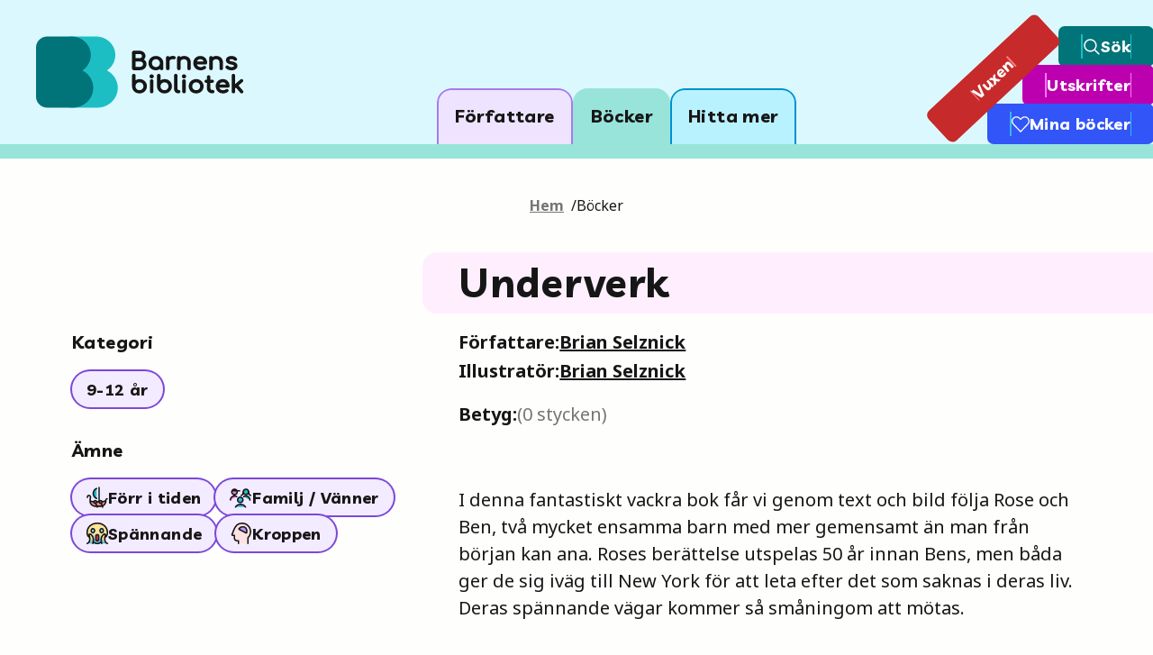

--- FILE ---
content_type: text/html; charset=utf-8
request_url: https://barnensbibliotek.se/bocker/underverk-15933
body_size: 46781
content:
<!DOCTYPE html><html lang="sv" class="__variable_ff5f5a [object Object] __variable_f0f025 [object Object]"><head><meta charSet="utf-8"/><meta name="viewport" content="width=device-width, initial-scale=1"/><link rel="preload" as="image" href="/_next/static/media/logo.aaf6a8f6.svg" fetchPriority="high"/><link rel="stylesheet" href="/_next/static/css/86ec2eb7ec22db3e.css" data-precedence="next"/><link rel="preload" as="script" fetchPriority="low" href="/_next/static/chunks/webpack-9aabc8f9fa0c25b7.js"/><script src="/_next/static/chunks/bf6a786c-a31c4fba3f4308b2.js" async=""></script><script src="/_next/static/chunks/290-30c737244929d11e.js" async=""></script><script src="/_next/static/chunks/main-app-3f21a530030a658a.js" async=""></script><script src="/_next/static/chunks/628-4ad22a6eab49a062.js" async=""></script><script src="/_next/static/chunks/734-a65168b739a433f3.js" async=""></script><script src="/_next/static/chunks/968-d0e64e2627fd987b.js" async=""></script><script src="/_next/static/chunks/367-28baba1461848189.js" async=""></script><script src="/_next/static/chunks/563-491ae4eb7aa7916a.js" async=""></script><script src="/_next/static/chunks/app/layout-5e227ce621e746b7.js" async=""></script><script src="/_next/static/chunks/747-05e80e073b76d0ad.js" async=""></script><script src="/_next/static/chunks/482-ca2b3b246ea92be6.js" async=""></script><script src="/_next/static/chunks/526-d6d0682cd6dda69c.js" async=""></script><script src="/_next/static/chunks/app/bocker/%5BurlSlug%5D/page-8cc29d8b8574e022.js" async=""></script><script src="/_next/static/chunks/app/not-found-6e7861390c995ec9.js" async=""></script><title>Underverk</title><meta name="description" content="I denna fantastiskt vackra bok får vi genom text och bild följa Rose och Ben, två mycket ensamma barn med mer gemensamt än man från början kan ana. Roses berättelse utspelas 50 år innan Bens, men båda ger de sig iväg till New York för att leta efter det som saknas i deras liv. Deras spännande vägar kommer så småningom att mötas."/><link rel="canonical" href="https://barnensbibliotek.se/bocker/underverk-15933"/><meta property="og:title" content="Underverk"/><meta property="og:description" content="I denna fantastiskt vackra bok får vi genom text och bild följa Rose och Ben, två mycket ensamma barn med mer gemensamt än man från början kan ana. Roses berättelse utspelas 50 år innan Bens, men båda ger de sig iväg till New York för att leta efter det som saknas i deras liv. Deras spännande vägar kommer så småningom att mötas."/><meta property="og:url" content="https://barnensbibliotek.se/bocker/underverk-15933"/><meta property="og:locale" content="sv_se"/><meta property="og:image" content="http://barnensbibliotek.se/images/og-default.jpg"/><meta property="og:image:width" content="1200"/><meta property="og:image:height" content="600 "/><meta property="og:type" content="book"/><meta name="twitter:card" content="summary_large_image"/><meta name="twitter:title" content="Underverk"/><meta name="twitter:description" content="I denna fantastiskt vackra bok får vi genom text och bild följa Rose och Ben, två mycket ensamma barn med mer gemensamt än man från början kan ana. Roses berättelse utspelas 50 år innan Bens, men båda ger de sig iväg till New York för att leta efter det som saknas i deras liv. Deras spännande vägar kommer så småningom att mötas."/><meta name="twitter:image" content="http://barnensbibliotek.se/images/og-default.jpg"/><meta name="twitter:image:width" content="1200"/><meta name="twitter:image:height" content="600 "/><link rel="icon" href="/favicon.ico" type="image/x-icon" sizes="16x16"/><meta http-equiv="Content-Type" content="text/html; charset=utf-8"/><script src="/_next/static/chunks/polyfills-c67a75d1b6f99dc8.js" noModule=""></script></head><body data-target="body" class="relative overflow-visible font-notosans text-4 font-normal"><div class="sr-only"><a tabindex="0" class="rounded-bl-2xl rounded-br-2xl border-2 border-t-0 outline-none ring-inset ring-greenblue-3.1 focus:ring-2 block px-8 py-4 border-greenblue-3.1 bg-greenblue-1.22 font-livvic text-5 font-bold underline-offset-2 hover:underline focus:underline" href="#">Hoppa till innehållet</a></div><header data-no-variant="false" role="banner" class="flex w-full flex-col"><div class="border-0 border-none md:border-b-16 md:border-solid bg-blue-bg-50 border-greenblue-1.45"><div class="mx-auto flex h-24 max-w-xl justify-between lg:h-40"><div class="flex items-center justify-start"><a aria-label="Barnens Bibliotek, gå till startsidan" class="flex w-fit outline-none group" tabindex="0" id="logo-link-:R1ala:" href="/"><img aria-hidden="true" alt="" fetchPriority="high" width="234" height="81" decoding="async" data-nimg="1" class="ml-4 h-[53px] w-auto md:ml-10 lg:h-[80px] group-focus:rounded-sm group-focus:ring-2 group-focus:ring-greenblue-primary group-focus:ring-offset-1" style="color:transparent" src="/_next/static/media/logo.aaf6a8f6.svg"/></a></div><nav aria-label="Huvudmeny" class="hidden items-end justify-center gap-1 font-livvic text-5 font-bold tracking-wide lg:flex"><a id="nav-link-:Rmala:" tabindex="0" class="menu-item border-violet-3.1 bg-violet-1.22" href="/forfattare">Författare</a><a id="nav-link-:R16ala:" tabindex="0" aria-current="page" class="menu-item menu-item-active bg-greenblue-1.45 border-greenblue-3.1" href="/bocker">Böcker</a><a id="nav-link-:R1mala:" tabindex="0" class="menu-item border-blue-3.1 bg-blue-1.22" href="/hitta-mer">Hitta mer</a></nav><nav aria-label="Funktionsmeny" class="hidden items-end pb-px text-4.5 font-bold tracking-wide text-white lg:flex"><div class="relative flex flex-col items-end"><a class="p absolute -left-10 bottom-0 flex w-[165px] origin-bottom-left -rotate-[43deg] justify-center gap-4 rounded-md bg-culturered-primary px-6 py-2 underline-offset-2 outline-none ring-1 ring-culturered-primary hover:underline focus:bg-culturered-1.45 focus:text-black focus:ring-2" href="/vuxen"><span aria-hidden="true" class="my-auto h-[15.5px] w-px bg-culturered-2.3"></span><span class="font-livvic text-4.5 font-bold">Vuxen</span><span aria-hidden="true" class="my-auto h-[15.5px] w-px bg-culturered-2.3"></span><span aria-hidden="true" class="my-auto h-[15.5px] w-px bg-culturered-2.3"></span></a><a class="flex w-fit gap-4 rounded-md bg-greenblue-primary px-6 py-2 underline-offset-2 outline-none ring-1 ring-greenblue-primary hover:underline focus:bg-greenblue-1.45 focus:text-black focus:ring-2" href="/sok"><span aria-hidden="true" class="w-px bg-greenblue-2.3"></span><span aria-hidden="true" class="w-px bg-greenblue-2.3"></span><span class="flex items-center gap-2"><svg aria-hidden="true" width="20" height="20" viewBox="0 0 20 21" fill="none" xmlns="http://www.w3.org/2000/svg"><title></title><path fill-rule="evenodd" clip-rule="evenodd" d="M5.40981 1.93374C9.22874 0.310739 13.6403 2.09088 15.2633 5.90981C16.386 8.55149 15.8803 11.4767 14.1978 13.5664L18.8676 18.2369C19.18 18.5493 19.1799 19.0558 18.8675 19.3682C18.555 19.6806 18.0485 19.6806 17.7361 19.3681L13.0667 14.6981C12.5382 15.1239 11.9428 15.4847 11.2872 15.7633C7.46831 17.3863 3.05675 15.6062 1.43374 11.7872C-0.189261 7.9683 1.59088 3.55675 5.40981 1.93374ZM12.5702 12.9914C12.5563 13.0035 12.5427 13.0161 12.5295 13.0294C12.5162 13.0427 12.5034 13.0564 12.4911 13.0705C11.9779 13.5744 11.3634 13.9924 10.6614 14.2908C7.65575 15.5681 4.18366 14.1671 2.90628 11.1614C1.6289 8.15575 3.02996 4.68366 6.03562 3.40628C9.04129 2.1289 12.5134 3.52996 13.7908 6.53562C14.7543 8.80288 14.1938 11.3355 12.5702 12.9914Z" fill="currentColor"></path></svg><span class="font-livvic text-4.5 font-bold">Sök</span></span><span aria-hidden="true" class="w-px bg-greenblue-2.3"></span></a><a class="flex w-fit items-stretch gap-4 rounded-md bg-steelpink-primary px-6 py-2 underline-offset-2 outline-none ring-1 ring-steelpink-primary hover:underline focus:bg-steelpink-1.45 focus:text-black focus:ring-2" href="/skriv-ut-material"><span aria-hidden="true" class="w-px bg-steelpink-2.3"></span><span aria-hidden="true" class="w-px bg-steelpink-2.3"></span><span class="flex items-center gap-2"><span class="font-livvic text-4.5 font-bold">Utskrifter</span></span><span aria-hidden="true" class="w-px bg-steelpink-2.3"></span></a><a class="flex w-fit gap-4 rounded-md bg-blue-primary px-6 py-2 underline-offset-2 outline-none ring-1 ring-blue-primary hover:underline focus:bg-blue-1.45 focus:text-black focus:ring-2" href="/mina-bocker"><span aria-hidden="true" class="w-px bg-blue-2.3"></span><span aria-hidden="true" class="w-px bg-blue-2.3"></span><span class="flex items-center gap-2"><svg viewBox="0 0 24 24" fill="none" xmlns="http://www.w3.org/2000/svg" preserveAspectRatio="xMidYMid meet" aria-hidden="true" height="20" width="20"><path fill-rule="evenodd" clip-rule="evenodd" d="M9.87774 4.37188C8.77482 3.26908 7.20906 2.76363 5.66951 3.01341C4.12997 3.2632 2.80433 4.23776 2.10666 5.6327C2.10663 5.63277 2.1067 5.63263 2.10666 5.6327C1.17134 7.50139 1.53757 9.75925 3.01579 11.2363C3.01982 11.2403 3.0238 11.2444 3.02773 11.2485L12.0004 20.6067L20.9741 11.2456C20.9779 11.2415 20.9818 11.2376 20.9858 11.2336C22.4623 9.75664 22.8282 7.50059 21.8942 5.63264C21.1965 4.23774 19.8709 3.26319 18.3314 3.01341C16.7918 2.76363 15.2261 3.26908 14.1231 4.37188L12.5636 5.93046C12.2525 6.24132 11.7484 6.24132 11.4373 5.93046L9.87774 4.37188ZM23.3192 4.92006C23.3192 4.92004 23.3193 4.92008 23.3192 4.92006C24.5587 7.39876 24.0749 10.3919 22.1187 12.354L12.5755 22.3091C12.4253 22.4659 12.2176 22.5545 12.0005 22.5545C11.7834 22.5545 11.5757 22.4659 11.4254 22.3092L1.88338 12.3571C-0.0750366 10.3949 -0.559364 7.39971 0.681672 4.92M23.3192 4.92006C22.3925 3.06711 20.6316 1.7725 18.5865 1.4407C16.5416 1.10891 14.4618 1.78026 12.9967 3.24505C12.9967 3.2451 12.9968 3.245 12.9967 3.24505L12.0004 4.2407L11.0043 3.2452C11.0042 3.24515 11.0043 3.24525 11.0043 3.2452C9.53926 1.78041 7.45931 1.10891 5.41435 1.4407C3.36939 1.77248 1.60844 3.06717 0.681672 4.92" fill="currentColor"></path></svg><span class="font-livvic text-4.5 font-bold">Mina böcker</span></span><span aria-hidden="true" class="w-px bg-blue-2.3"></span></a></div></nav></div></div><div class="block lg:hidden"><button type="button" id="mobile-menu-toggle-:Rila:" tabindex="0" class="absolute right-0 top-4 z-50 flex h-16 cursor-pointer items-center gap-4 rounded-l-full bg-white px-4 font-livvic text-5 font-bold tracking-wide outline-none ring-4 ring-inset ring-white focus:ring-greenblue-primary lg:hidden "><img aria-hidden="false" alt="Menu icon" loading="lazy" width="22" height="22" decoding="async" data-nimg="1" class="" style="color:transparent" src="/_next/static/media/navigation-menu-1.0dd468f6.svg"/>Meny</button><div id="mobile-menu-container" class="sr-only"><nav aria-label="Huvudmeny för mobil"><ul class="flex w-screen flex-col gap-0.5 overflow-x-hidden pr-px"><li class="flex flex-col "><a id="nav-link-:R1dila:" tabindex="-1" class="menu-item menu-item-mobile border-violet-3.1 bg-violet-1.22" href="/forfattare">Författare</a></li><li class="flex flex-col "><a id="nav-link-:R2dila:" tabindex="-1" aria-current="page" class="menu-item menu-item-mobile menu-item-active bg-greenblue-1.45 border-greenblue-3.1" href="/bocker">Böcker</a></li><li class="flex flex-col "><a id="nav-link-:R3dila:" tabindex="-1" class="menu-item menu-item-mobile border-blue-3.1 bg-blue-1.22" href="/hitta-mer">Hitta mer</a></li></ul></nav><nav aria-label="Funktionsmeny för mobil" class="mt-6 px-2"><ul class="flex flex-col divide-y-[1px] divide-[#727272]"><li class=""><a id="nav-link-sok-:Rila:" tabindex="-1" class="foc  flex gap-2 px-8 py-6 font-livvic text-5 font-bold tracking-wide outline-none ring-inset focus:ring-4 focus:ring-greenblue-primary" href="/sok"><svg aria-hidden="false" width="24" height="24" viewBox="0 0 20 21" fill="none" xmlns="http://www.w3.org/2000/svg"><title></title><path fill-rule="evenodd" clip-rule="evenodd" d="M5.40981 1.93374C9.22874 0.310739 13.6403 2.09088 15.2633 5.90981C16.386 8.55149 15.8803 11.4767 14.1978 13.5664L18.8676 18.2369C19.18 18.5493 19.1799 19.0558 18.8675 19.3682C18.555 19.6806 18.0485 19.6806 17.7361 19.3681L13.0667 14.6981C12.5382 15.1239 11.9428 15.4847 11.2872 15.7633C7.46831 17.3863 3.05675 15.6062 1.43374 11.7872C-0.189261 7.9683 1.59088 3.55675 5.40981 1.93374ZM12.5702 12.9914C12.5563 13.0035 12.5427 13.0161 12.5295 13.0294C12.5162 13.0427 12.5034 13.0564 12.4911 13.0705C11.9779 13.5744 11.3634 13.9924 10.6614 14.2908C7.65575 15.5681 4.18366 14.1671 2.90628 11.1614C1.6289 8.15575 3.02996 4.68366 6.03562 3.40628C9.04129 2.1289 12.5134 3.52996 13.7908 6.53562C14.7543 8.80288 14.1938 11.3355 12.5702 12.9914Z" fill="currentColor"></path></svg>Sök</a></li><li class=""><a id="nav-link-mina-bocker-:Rila:" tabindex="-1" class="flex gap-2 px-8 py-6 font-livvic text-5 font-bold tracking-wide outline-none focus:ring-4 focus:ring-inset focus:ring-greenblue-primary" href="/mina-bocker"><svg viewBox="0 0 24 24" fill="none" xmlns="http://www.w3.org/2000/svg" preserveAspectRatio="xMidYMid meet" aria-hidden="false" height="24" width="24"><path fill-rule="evenodd" clip-rule="evenodd" d="M9.87774 4.37188C8.77482 3.26908 7.20906 2.76363 5.66951 3.01341C4.12997 3.2632 2.80433 4.23776 2.10666 5.6327C2.10663 5.63277 2.1067 5.63263 2.10666 5.6327C1.17134 7.50139 1.53757 9.75925 3.01579 11.2363C3.01982 11.2403 3.0238 11.2444 3.02773 11.2485L12.0004 20.6067L20.9741 11.2456C20.9779 11.2415 20.9818 11.2376 20.9858 11.2336C22.4623 9.75664 22.8282 7.50059 21.8942 5.63264C21.1965 4.23774 19.8709 3.26319 18.3314 3.01341C16.7918 2.76363 15.2261 3.26908 14.1231 4.37188L12.5636 5.93046C12.2525 6.24132 11.7484 6.24132 11.4373 5.93046L9.87774 4.37188ZM23.3192 4.92006C23.3192 4.92004 23.3193 4.92008 23.3192 4.92006C24.5587 7.39876 24.0749 10.3919 22.1187 12.354L12.5755 22.3091C12.4253 22.4659 12.2176 22.5545 12.0005 22.5545C11.7834 22.5545 11.5757 22.4659 11.4254 22.3092L1.88338 12.3571C-0.0750366 10.3949 -0.559364 7.39971 0.681672 4.92M23.3192 4.92006C22.3925 3.06711 20.6316 1.7725 18.5865 1.4407C16.5416 1.10891 14.4618 1.78026 12.9967 3.24505C12.9967 3.2451 12.9968 3.245 12.9967 3.24505L12.0004 4.2407L11.0043 3.2452C11.0042 3.24515 11.0043 3.24525 11.0043 3.2452C9.53926 1.78041 7.45931 1.10891 5.41435 1.4407C3.36939 1.77248 1.60844 3.06717 0.681672 4.92" fill="currentColor"></path></svg>Mina böcker</a></li><li class=""><a id="nav-link-vuxen-:Rila:" tabindex="-1" class="flex gap-2 border-b-[1px] border-[#727272] px-8 py-6 font-livvic text-5 font-bold tracking-wide outline-none focus:ring-4 focus:ring-inset focus:ring-greenblue-primary" href="/vuxen">Vuxen</a></li><li class=""><a id="nav-link-skriv-ut-material-:Rila:" tabindex="-1" class="flex gap-2 px-8 py-6 font-livvic text-5 font-bold tracking-wide outline-none focus:ring-4 focus:ring-inset focus:ring-greenblue-primary" href="/skriv-ut-material">Utskrifter</a></li></ul></nav></div></div></header><main id="mainContent"><div class="justify-left container flex pb-8 pt-4 print:hidden md:justify-center md:py-10"><nav><ul class="rs_skip flex flex-row flex-wrap gap-2 text-4" aria-label="Brödsmulor"><li><a class="font-bold text-gray-500 underline underline-offset-2" href="/">Hem</a><span class="ml-2">/</span></li><li class="font-normal text-black">Böcker</li></ul></nav></div><div class="flex w-full flex-col gap-8 md:gap-12"><div class="container flex flex-col items-start gap-4 md:block md:gap-0"><header class="flex w-full md:float-right md:clear-right md:mb-4 md:w-2/3 md:pl-4"><h1 class="header-right text-black w-full bg-steelpink-bg-50">Underverk</h1></header><div class="flex w-full justify-center md:float-left md:clear-left md:mb-4 md:w-1/3 md:justify-start"><img aria-hidden="true" alt="" loading="lazy" width="286" height="286" decoding="async" data-nimg="1" class="" style="color:transparent" sizes="(max-width: 20rem) xs, (max-width: 40rem) sm, (max-width: 48rem) md, (max-width: 64rem) lg, (max-width: 80rem) xl, 100vw" srcSet="/_next/image?url=https%3A%2F%2Fold.barnensbibliotek.se%2FPortals%2F0%2Fbokomslag%2F9789132161001.jpg&amp;w=640&amp;q=85 640w, /_next/image?url=https%3A%2F%2Fold.barnensbibliotek.se%2FPortals%2F0%2Fbokomslag%2F9789132161001.jpg&amp;w=1280&amp;q=85 1280w" src="/_next/image?url=https%3A%2F%2Fold.barnensbibliotek.se%2FPortals%2F0%2Fbokomslag%2F9789132161001.jpg&amp;w=1280&amp;q=85"/></div><div class="flew flex-col items-stretch md:float-right md:clear-right md:mb-4 md:w-2/3 md:pl-14"><div class="flex flex-col gap-1 pb-4 text-4"><div class="flex flex-row flex-wrap items-center gap-x-3 gap-y-0"><b class="md:text-5/8">Författare: </b><a class="font-bold underline underline-offset-2 lg:text-5/8" href="/bocker?creator=3058&amp;creatorRole=1">Brian Selznick</a></div><div class="flex flex-row flex-wrap items-center gap-x-3 gap-y-0"><b class="md:text-5/8">Illustratör: </b><a class="font-bold underline underline-offset-2 lg:text-5/8" href="/bocker?creator=28749&amp;creatorRole=2">Brian Selznick</a></div></div><div class="flex flex-row items-center pb-8"><button class="flex cursor-pointer flex-row items-center gap-1 md:gap-2 md:text-5/8" title="betyg: 0 av 5" tabindex="0"><b class="">Betyg: </b><span class="text-3.5 text-gray-500 md:text-5">(<!-- -->0<!-- --> stycken)</span></button></div><div class="flex w-full justify-center pb-4 md:justify-start md:pb-8"><!--$!--><template data-dgst="NEXT_DYNAMIC_NO_SSR_CODE"></template><!--/$--></div><div id=":R8ptddcrla:" data-sanitized-html="Html" class="text-4/6 md:text-5"><html><body>I denna fantastiskt vackra bok får vi genom text och bild följa Rose och Ben, två mycket ensamma barn med mer gemensamt än man från början kan ana. Roses berättelse utspelas 50 år innan Bens, men båda ger de sig iväg till New York för att leta efter det som saknas i deras liv. Deras spännande vägar kommer så småningom att mötas.</body></html></div></div><div class="w-full md:float-left md:clear-left md:w-1/3 md:pb-10"><div class="w-full pb-4"><h2 class="pb-4 text-4 font-bold md:text-5/8">Kategori</h2><div class="flex flex-wrap gap-3"><a class="outline-none flex h-10 w-fit items-center justify-center gap-2 px-4 py-1 rounded-full focus:ring-4 bg-violet-bg-50 ring-violet-primary focus-visible:ring-violet-3.1 hover:bg-violet-1.45 hover:underline hover:underline-offset-2 ring-2 header-link sm:label" href="/bocker?cat=7">9-12 år</a></div></div><div class="w-full py-4"><h2 class="pb-4 text-4 font-bold md:text-5/8">Ämne</h2><div class="flex flex-wrap gap-3"><a class="outline-none flex h-10 w-fit items-center justify-center gap-2 px-4 py-1 rounded-full focus:ring-4 bg-violet-bg-50 ring-violet-primary focus-visible:ring-violet-3.1 hover:bg-violet-1.45 hover:underline hover:underline-offset-2 ring-2 label" href="/bocker?sub=7"><svg width="24" height="24" viewBox="0 0 24 24" fill="none" xmlns="http://www.w3.org/2000/svg"><path d="M21.4 16.3999C21.4 17.9939 20.9151 19.1126 19.8149 20.2397C18.7147 21.3668 17.2225 22 15.6665 22H9.79987C8.24394 22 6.75172 21.3668 5.65151 20.2397C4.5513 19.1126 4 17.9939 4 16.3999" fill="#FF8686"></path><path d="M11.2492 13.38C10.1395 12.9327 9.18886 12.1639 8.51938 11.1723C7.8499 10.1806 7.49219 9.01147 7.49219 7.815C7.49219 6.61853 7.8499 5.44938 8.51938 4.45774C9.18886 3.4661 10.1395 2.69727 11.2492 2.25" fill="#1DBDC4"></path><path d="M9.75 18.75C10.5784 18.75 11.25 18.0784 11.25 17.25C11.25 16.4216 10.5784 15.75 9.75 15.75C8.92157 15.75 8.25 16.4216 8.25 17.25C8.25 18.0784 8.92157 18.75 9.75 18.75Z" fill="#3AB5EC"></path><path d="M15.75 18.75C16.5784 18.75 17.25 18.0784 17.25 17.25C17.25 16.4216 16.5784 15.75 15.75 15.75C14.9216 15.75 14.25 16.4216 14.25 17.25C14.25 18.0784 14.9216 18.75 15.75 18.75Z" fill="#3AB5EC"></path><path fill-rule="evenodd" clip-rule="evenodd" d="M13.9992 0.300049C14.441 0.300049 14.7992 0.650081 14.7992 1.08187V15.0548C15.0888 14.9233 15.4105 14.85 15.7492 14.85C16.6251 14.85 17.3867 15.3397 17.7751 16.0602C18.2632 16.0051 18.7357 15.8937 19.1744 15.7305L19.1754 15.7301L20.7179 15.1511C20.7228 15.1493 20.7277 15.1475 20.7325 15.1458V15.1388C20.7325 14.5343 20.9668 13.9507 21.3897 13.5175C21.8132 13.0837 22.3917 12.8363 22.9992 12.8363C23.441 12.8363 23.7992 13.1944 23.7992 13.6363C23.7992 14.0781 23.441 14.4363 22.9992 14.4363C22.8287 14.4363 22.6612 14.5055 22.5346 14.6352C22.4074 14.7655 22.3326 14.9463 22.3326 15.1388V15.89C22.3326 17.69 21.6347 19.42 20.3867 20.6986C19.8398 21.2588 19.2068 21.7123 18.5189 22.045L18.7421 22.603C18.9062 23.0132 18.7067 23.4788 18.2964 23.6429C17.8862 23.807 17.4206 23.6074 17.2565 23.1972L17.0024 22.5618C16.566 22.6531 16.1184 22.7 15.6659 22.7H12.7741C12.8737 23.0841 12.6746 23.4915 12.2965 23.6428C11.8863 23.8069 11.4207 23.6073 11.2566 23.1971L11.0578 22.7H9.79922C8.02479 22.7 6.32706 21.9778 5.07839 20.6986C3.83035 19.42 3.13255 17.69 3.13255 15.89C3.13255 15.8576 3.13452 15.8253 3.13844 15.7931L3.62733 11.7865L3.62805 11.7807C3.64598 11.6422 3.63479 11.5014 3.59548 11.3681C3.5569 11.2373 3.49236 11.1175 3.40713 11.0161C3.31772 10.9167 3.21058 10.8382 3.09285 10.7843C2.97389 10.7299 2.84609 10.7014 2.71721 10.7001C2.48203 10.7008 2.25259 10.796 2.07939 10.9714C1.9057 11.1473 1.80305 11.3899 1.79922 11.648V12.1338C1.79922 12.5756 1.44105 12.9338 0.999219 12.9338C0.557391 12.9338 0.199219 12.5756 0.199219 12.1338V11.643L0.199268 11.6341C0.206685 10.9655 0.471035 10.323 0.940848 9.84722C1.41129 9.37076 2.05026 9.10001 2.72016 9.10005L2.72588 9.10007C3.08268 9.10264 3.43451 9.18101 3.75897 9.32957C4.08337 9.47812 4.37274 9.6933 4.60948 9.96042C4.61275 9.96411 4.61598 9.96782 4.61918 9.97156C4.85398 10.2466 5.02779 10.5685 5.13012 10.9155C5.23215 11.2614 5.26108 11.6251 5.21523 11.9829L4.80452 15.3488L5.81616 15.7303C6.40169 15.9457 7.04485 16.0708 7.70467 16.0955C8.087 15.3557 8.85905 14.85 9.74922 14.85C10.6412 14.85 11.4146 15.3578 11.7961 16.1H13.1992V1.08187C13.1992 0.650081 13.5574 0.300049 13.9992 0.300049ZM17.9958 17.6453C17.8879 18.1368 17.6229 18.5694 17.256 18.8878L17.9228 20.5546C18.4056 20.3076 18.8518 19.9804 19.2418 19.5809C19.962 18.8431 20.4455 17.9042 20.6384 16.89L19.7335 17.2297C19.1811 17.4352 18.5952 17.5745 17.9958 17.6453ZM15.7577 19.45C15.7549 19.45 15.752 19.45 15.7492 19.45C14.6685 19.45 13.7619 18.7047 13.5154 17.7H11.983C11.868 18.1689 11.6092 18.5812 11.2561 18.8877L12.141 21.1H15.6659C15.9115 21.1 16.1555 21.0817 16.3959 21.0457L15.7577 19.45ZM9.74922 19.45L9.75777 19.45L10.4178 21.1H9.79922C8.46177 21.1 7.17508 20.556 6.22333 19.5809C5.54886 18.89 5.08202 18.0227 4.867 17.0824L5.25455 17.2285L5.26025 17.2306C5.97086 17.4924 6.73538 17.6465 7.51256 17.6884C7.7549 18.6989 8.66434 19.45 9.74922 19.45ZM9.74922 16.45C9.36262 16.45 9.04922 16.7634 9.04922 17.15C9.04922 17.5366 9.36262 17.85 9.74922 17.85C10.1358 17.85 10.4492 17.5366 10.4492 17.15C10.4492 16.7634 10.1358 16.45 9.74922 16.45ZM15.0492 17.15C15.0492 16.7634 15.3626 16.45 15.7492 16.45C16.1358 16.45 16.4492 16.7634 16.4492 17.15C16.4492 17.5366 16.1358 17.85 15.7492 17.85C15.3626 17.85 15.0492 17.5366 15.0492 17.15Z" fill="#161616"></path><path d="M11.5483 2.89207C11.9581 2.7269 12.1564 2.2608 11.9912 1.85101C11.8261 1.44121 11.36 1.2429 10.9502 1.40807C9.6925 1.91497 8.61508 2.78632 7.85634 3.91017C7.0976 5.03403 6.69219 6.35906 6.69219 7.71507C6.69219 9.07107 7.0976 10.3961 7.85634 11.52C8.61508 12.6438 9.6925 13.5152 10.9502 14.0221C11.36 14.1872 11.8261 13.9889 11.9912 13.5791C12.1564 13.1693 11.9581 12.7032 11.5483 12.5381C10.5865 12.1504 9.76263 11.4841 9.18242 10.6247C8.60221 9.76527 8.29219 8.75201 8.29219 7.71507C8.29219 6.67812 8.60221 5.66486 9.18242 4.80544C9.76263 3.94602 10.5865 3.2797 11.5483 2.89207Z" fill="#161616"></path></svg>Förr i tiden</a><a class="outline-none flex h-10 w-fit items-center justify-center gap-2 px-4 py-1 rounded-full focus:ring-4 bg-violet-bg-50 ring-violet-primary focus-visible:ring-violet-3.1 hover:bg-violet-1.45 hover:underline hover:underline-offset-2 ring-2 label" href="/bocker?sub=9"><svg width="25" height="24" viewBox="0 0 25 24" fill="none" xmlns="http://www.w3.org/2000/svg"><path fill-rule="evenodd" clip-rule="evenodd" d="M5.25781 9C6.91467 9 8.25781 7.65685 8.25781 6C8.25781 4.34315 6.91467 3 5.25781 3C3.60096 3 2.25781 4.34315 2.25781 6C2.25781 7.65685 3.60096 9 5.25781 9Z" fill="#FF75F6"></path><path fill-rule="evenodd" clip-rule="evenodd" d="M7.74581 11.25C6.36437 10.3334 4.59082 10.2506 3.12998 11.0345C1.66915 11.8184 0.757683 13.3421 0.757813 15" fill="#FF75F6"></path><path fill-rule="evenodd" clip-rule="evenodd" d="M22.5078 15C22.5079 13.3421 21.5965 11.8184 20.1356 11.0345C18.6748 10.2506 16.9013 10.3334 15.5198 11.25" fill="#1DBDC4"></path><path fill-rule="evenodd" clip-rule="evenodd" d="M18.0078 9C19.6647 9 21.0078 7.65685 21.0078 6C21.0078 4.34315 19.6647 3 18.0078 3C16.351 3 15.0078 4.34315 15.0078 6C15.0078 7.65685 16.351 9 18.0078 9Z" fill="#1DBDC4"></path><path fill-rule="evenodd" clip-rule="evenodd" d="M15.0806 10.5833C16.7077 9.50376 18.7965 9.40624 20.517 10.3295C22.2376 11.2528 23.3111 13.0474 23.3109 15C23.3109 15.4418 22.9527 15.8 22.5109 15.8C22.069 15.7999 21.7109 15.4417 21.7109 14.9999C21.711 13.6367 20.9616 12.3839 19.7605 11.7394C18.5594 11.0948 17.1011 11.1629 15.9652 11.9166C15.5971 12.1608 15.1006 12.0604 14.8563 11.6923C14.6121 11.3241 14.7125 10.8276 15.0806 10.5833Z" fill="#161616"></path><path fill-rule="evenodd" clip-rule="evenodd" d="M14.2109 5.99995C14.2109 3.90127 15.9123 2.19995 18.0109 2.19995C20.1096 2.19995 21.8109 3.90127 21.8109 5.99995C21.8109 8.09863 20.1096 9.79995 18.0109 9.79995C15.9123 9.79995 14.2109 8.09863 14.2109 5.99995ZM18.0109 3.79995C16.7959 3.79995 15.8109 4.78492 15.8109 5.99995C15.8109 7.21498 16.7959 8.19995 18.0109 8.19995C19.226 8.19995 20.2109 7.21498 20.2109 5.99995C20.2109 4.78492 19.226 3.79995 18.0109 3.79995Z" fill="#161616"></path><path fill-rule="evenodd" clip-rule="evenodd" d="M15.0109 5.19995C15.4528 5.19995 15.8109 5.55812 15.8109 5.99995H15.0109C15.8109 5.99995 15.8109 6.0002 15.8109 6.00046L15.8109 6.00252L15.8109 6.00648L15.8108 6.01845C15.8107 6.02821 15.8106 6.04149 15.8102 6.05806C15.8096 6.09119 15.8083 6.13758 15.8058 6.19534C15.8009 6.31067 15.7911 6.47245 15.7718 6.66549C15.7336 7.04766 15.6562 7.57075 15.4959 8.10483C15.3382 8.63053 15.0834 9.22466 14.6564 9.69919C14.2087 10.1966 13.5791 10.55 12.7609 10.55C12.3191 10.55 11.9609 10.1918 11.9609 9.74995C11.9609 9.30812 12.3191 8.94995 12.7609 8.94995C13.0678 8.94995 13.282 8.83453 13.4671 8.62884C13.6728 8.40025 13.8399 8.05687 13.9634 7.64507C14.0845 7.24165 14.1477 6.82724 14.1798 6.50629C14.1956 6.34776 14.2034 6.21658 14.2073 6.12683C14.2092 6.08205 14.2101 6.04787 14.2105 6.02607C14.2108 6.01518 14.2109 6.0074 14.2109 6.00297L14.2109 5.99886" fill="#161616"></path><path fill-rule="evenodd" clip-rule="evenodd" d="M21.0109 5.19995C21.4524 5.19995 21.8103 5.55749 21.8109 5.99878C21.8109 5.99917 21.8109 5.99956 21.8109 5.99995H21.0109C21.8109 5.99995 21.8109 5.99973 21.8109 5.99952L21.8109 5.99878L21.811 6.00297C21.811 6.0074 21.8111 6.01518 21.8113 6.02607C21.8118 6.04787 21.8127 6.08205 21.8146 6.12683C21.8184 6.21658 21.8263 6.34776 21.8421 6.50629C21.8742 6.82724 21.9374 7.24165 22.0584 7.64507C22.182 8.05687 22.3491 8.40025 22.5548 8.62884C22.7399 8.83453 22.9541 8.94995 23.2609 8.94995C23.7028 8.94995 24.0609 9.30812 24.0609 9.74995C24.0609 10.1918 23.7028 10.55 23.2609 10.55C22.4428 10.55 21.8132 10.1966 21.3655 9.69919C20.9384 9.22466 20.6836 8.63053 20.5259 8.10483C20.3657 7.57075 20.2883 7.04766 20.2501 6.66549C20.2308 6.47245 20.221 6.31067 20.2161 6.19534C20.2136 6.13758 20.2123 6.09119 20.2116 6.05806C20.2113 6.04149 20.2111 6.02821 20.211 6.01845L20.211 6.00648L20.2109 6.00252L20.2109 6.00046C20.2109 6.0002 20.2109 5.99995 21.0109 5.99995H20.2109C20.2109 5.55812 20.5691 5.19995 21.0109 5.19995Z" fill="#161616"></path><path fill-rule="evenodd" clip-rule="evenodd" d="M6.5 22.7998C7.32473 21.0017 9.52825 19.7998 12 19.7998C14.4717 19.7998 16.6753 21.0017 17.5 22.7998" fill="#3AB5EC"></path><path fill-rule="evenodd" clip-rule="evenodd" d="M11.75 17.7998C13.4069 17.7998 14.75 16.4567 14.75 14.7998C14.75 13.143 13.4069 11.7998 11.75 11.7998C10.0931 11.7998 8.75 13.143 8.75 14.7998C8.75 16.4567 10.0931 17.7998 11.75 17.7998Z" fill="#3AB5EC"></path><path fill-rule="evenodd" clip-rule="evenodd" d="M11.7492 10.9998C9.65054 10.9998 7.94922 12.7011 7.94922 14.7998C7.94922 16.8984 9.65054 18.5998 11.7492 18.5998C13.8479 18.5998 15.5492 16.8984 15.5492 14.7998C15.5492 12.7011 13.8479 10.9998 11.7492 10.9998ZM9.54922 14.7998C9.54922 13.5847 10.5342 12.5998 11.7492 12.5998C12.9642 12.5998 13.9492 13.5847 13.9492 14.7998C13.9492 16.0148 12.9642 16.9998 11.7492 16.9998C10.5342 16.9998 9.54922 16.0148 9.54922 14.7998Z" fill="#161616"></path><path d="M7.22657 23.1333C7.88551 21.6967 9.74547 20.5998 11.9994 20.5998C14.2534 20.5998 16.1133 21.6967 16.7723 23.1333C16.9565 23.5349 17.4313 23.7111 17.8329 23.5269C18.2345 23.3427 18.4108 22.8678 18.2266 22.4662C17.236 20.3067 14.689 18.9998 11.9994 18.9998C9.30986 18.9998 6.76279 20.3067 5.77225 22.4662C5.58805 22.8678 5.76429 23.3427 6.16588 23.5269C6.56748 23.7111 7.04237 23.5349 7.22657 23.1333Z" fill="#161616"></path><path fill-rule="evenodd" clip-rule="evenodd" d="M1.5 5.99995C1.5 3.90127 3.20132 2.19995 5.3 2.19995C6.66473 2.19995 7.86143 2.91938 8.53154 3.99966H11.041C11.4829 3.99966 11.841 4.35784 11.841 4.79966C11.841 5.24149 11.4829 5.59966 11.041 5.59966H9.07917C9.09294 5.73121 9.1 5.86476 9.1 5.99995C9.1 7.87116 7.74749 9.42648 5.96674 9.74165C6.76224 9.84245 7.53807 10.124 8.23031 10.5833C8.59847 10.8276 8.69889 11.3241 8.4546 11.6922C8.21032 12.0604 7.71384 12.1608 7.34569 11.9165C6.20984 11.1629 4.75158 11.0948 3.55045 11.7393C2.34932 12.3839 1.59989 13.6367 1.6 14.9999C1.60003 15.4417 1.24189 15.7999 0.800063 15.7999C0.358235 15.8 3.46525e-05 15.4418 1.63418e-08 15C-0.000152935 13.0474 1.07335 11.2528 2.79389 10.3295C3.37554 10.0174 3.99928 9.82191 4.63305 9.74161C2.8524 9.42636 1.5 7.87109 1.5 5.99995ZM3.13633 5.59966H7.46367C7.48753 5.72946 7.5 5.86325 7.5 5.99995C7.5 7.21498 6.51503 8.19995 5.3 8.19995C4.08497 8.19995 3.1 7.21498 3.1 5.99995C3.1 5.86325 3.11247 5.72946 3.13633 5.59966Z" fill="#161616"></path></svg>Familj / Vänner</a><a class="outline-none flex h-10 w-fit items-center justify-center gap-2 px-4 py-1 rounded-full focus:ring-4 bg-violet-bg-50 ring-violet-primary focus-visible:ring-violet-3.1 hover:bg-violet-1.45 hover:underline hover:underline-offset-2 ring-2 label" href="/bocker?sub=17"><svg width="24" height="24" viewBox="0 0 24 24" fill="none" xmlns="http://www.w3.org/2000/svg"><g clip-path="url(#clip0_5152_18493)"><path fill-rule="evenodd" clip-rule="evenodd" d="M14.4 23C15.955 21.921 23.25 14.749 23.25 11.022C23.25 4.808 18.213 0.75 12 0.75C5.787 0.75 0.75 4.808 0.75 11.022C0.75 14.707 7.867 21.94 9.4 23" fill="url(#paint0_linear_5152_18493)"></path><path fill-rule="evenodd" clip-rule="evenodd" d="M0.75 23.25C0.75 23.25 3.685 22.272 3.685 18.359C3.685 14.446 2.217 13.959 3.196 12.978C4.175 11.997 7.596 14.935 7.596 18.359C7.66574 20.0043 7.50109 21.6511 7.107 23.25" fill="url(#paint1_linear_5152_18493)"></path><path fill-rule="evenodd" clip-rule="evenodd" d="M23.2499 23.25C23.2499 23.25 20.3149 22.272 20.3149 18.359C20.3149 14.446 21.7829 13.959 20.8039 12.978C19.8249 11.997 16.4039 14.935 16.4039 18.359C16.3341 20.0043 16.4988 21.6511 16.8929 23.25" fill="url(#paint2_linear_5152_18493)"></path><path fill-rule="evenodd" clip-rule="evenodd" d="M12 13.5C11.172 13.5 10.5 14 10.5 14.625V19.125C10.5 19.746 11.172 20.25 12 20.25C12.828 20.25 13.5 19.75 13.5 19.125V14.625C13.5 14 12.828 13.5 12 13.5Z" fill="#F34949"></path><path fill-rule="evenodd" clip-rule="evenodd" d="M7.125 11.25C8.16053 11.25 9 10.2426 9 9C9 7.75736 8.16053 6.75 7.125 6.75C6.08947 6.75 5.25 7.75736 5.25 9C5.25 10.2426 6.08947 11.25 7.125 11.25Z" fill="#7EE4FC"></path><path fill-rule="evenodd" clip-rule="evenodd" d="M16.875 11.25C17.9105 11.25 18.75 10.2426 18.75 9C18.75 7.75736 17.9105 6.75 16.875 6.75C15.8395 6.75 15 7.75736 15 9C15 10.2426 15.8395 11.25 16.875 11.25Z" fill="#7EE4FC"></path><path fill-rule="evenodd" clip-rule="evenodd" d="M7.12461 5.94995C5.51687 5.94995 4.44961 7.45825 4.44961 8.99995C4.44961 10.5417 5.51687 12.05 7.12461 12.05C8.73235 12.05 9.79961 10.5417 9.79961 8.99995C9.79961 7.45825 8.73235 5.94995 7.12461 5.94995ZM6.04961 8.99995C6.04961 8.05637 6.66128 7.54995 7.12461 7.54995C7.58794 7.54995 8.19961 8.05637 8.19961 8.99995C8.19961 9.94353 7.58794 10.45 7.12461 10.45C6.66128 10.45 6.04961 9.94353 6.04961 8.99995Z" fill="#161616"></path><path fill-rule="evenodd" clip-rule="evenodd" d="M11.9996 12.7C11.4306 12.7 10.8832 12.8708 10.4599 13.1875C10.0354 13.505 9.69961 14.0049 9.69961 14.625V19.125C9.69961 19.744 10.0363 20.2432 10.4591 20.5603C10.8818 20.8773 11.4291 21.0499 11.9996 21.0499C12.5687 21.0499 13.116 20.8791 13.5394 20.5624C13.9638 20.2449 14.2996 19.745 14.2996 19.125V14.625C14.2996 14.0049 13.9638 13.505 13.5394 13.1875C13.116 12.8708 12.5687 12.7 11.9996 12.7ZM11.2996 14.625C11.2996 14.62 11.2998 14.5574 11.4184 14.4686C11.538 14.3791 11.7407 14.3 11.9996 14.3C12.2586 14.3 12.4612 14.3791 12.5809 14.4686C12.6994 14.5574 12.6996 14.62 12.6996 14.625V19.125C12.6996 19.1299 12.6994 19.1925 12.5809 19.2813C12.4612 19.3708 12.2586 19.4499 11.9996 19.4499C11.7422 19.4499 11.5395 19.3706 11.4191 19.2803C11.2995 19.1906 11.2996 19.1275 11.2996 19.125V14.625Z" fill="#161616"></path><path fill-rule="evenodd" clip-rule="evenodd" d="M16.8742 5.94995C15.2665 5.94995 14.1992 7.45825 14.1992 8.99995C14.1992 10.5417 15.2665 12.05 16.8742 12.05C18.482 12.05 19.5492 10.5417 19.5492 8.99995C19.5492 7.45825 18.482 5.94995 16.8742 5.94995ZM15.7992 8.99995C15.7992 8.05637 16.4109 7.54995 16.8742 7.54995C17.3375 7.54995 17.9492 8.05637 17.9492 8.99995C17.9492 9.94353 17.3375 10.45 16.8742 10.45C16.4109 10.45 15.7992 9.94353 15.7992 8.99995Z" fill="#161616"></path><path fill-rule="evenodd" clip-rule="evenodd" d="M-0.0503906 11.0219C-0.0503906 4.27297 5.44408 -0.0500488 11.9996 -0.0500488C18.5551 -0.0500488 24.0496 4.27297 24.0496 11.0219C24.0496 12.973 23.7094 14.2612 23.0696 15.2219C22.5405 16.0164 21.8361 16.5259 21.1876 16.9724C21.1423 17.3746 21.1145 17.8328 21.1145 18.359C21.1145 20.0894 21.7538 21.1124 22.3476 21.7061C22.6521 22.0106 22.9558 22.2125 23.1793 22.3367C23.2906 22.3985 23.3805 22.4402 23.4384 22.465C23.4673 22.4773 23.488 22.4854 23.4991 22.4896L23.5079 22.4929C23.9235 22.6347 24.1475 23.0856 24.0084 23.5029C23.8688 23.9221 23.4157 24.1486 22.9966 24.0089L23.2495 23.25C22.9966 24.0089 22.9956 24.0086 22.9956 24.0086L22.9946 24.0083L22.9925 24.0076L22.9872 24.0058L22.9736 24.001C22.9631 23.9973 22.9498 23.9925 22.9339 23.9864C22.902 23.9744 22.8597 23.9577 22.8083 23.9357C22.7057 23.8917 22.5663 23.8264 22.4024 23.7354C22.0756 23.5539 21.6456 23.2667 21.2163 22.8376C20.3426 21.964 19.5145 20.5415 19.5145 18.359C19.5145 17.7327 19.5503 17.1869 19.6075 16.7088C19.5706 16.5274 19.5982 16.3383 19.684 16.1754C19.8219 15.354 20.0176 14.7645 20.1672 14.3159C20.305 13.9027 20.3401 13.768 20.3401 13.6825C20.3401 13.6701 20.3388 13.6688 20.3388 13.6688L20.3385 13.6684C20.3355 13.662 20.3217 13.6352 20.2777 13.5858C20.2362 13.5878 20.1534 13.6024 20.0106 13.6619C19.6874 13.7965 19.2577 14.0982 18.8192 14.5646C17.9409 15.4988 17.2035 16.9025 17.2035 18.359C17.2035 18.3703 17.2032 18.3816 17.2027 18.3929C17.1688 19.1931 17.193 19.9938 17.2748 20.7885C17.313 20.8995 17.3268 21.0182 17.3142 21.1358C17.3945 21.7824 17.5129 22.4244 17.6692 23.0585C17.775 23.4875 17.5129 23.921 17.0839 24.0267C16.6549 24.1325 16.2214 23.8704 16.1157 23.4414C16.0645 23.2334 16.0169 23.0247 15.9731 22.8153C14.8653 23.6968 13.4524 24.1521 11.9996 24.0521C10.547 24.152 9.13369 23.6957 8.0265 22.8121C7.98249 23.0226 7.93471 23.2324 7.88319 23.4414C7.77746 23.8704 7.34398 24.1325 6.91499 24.0267C6.486 23.921 6.22395 23.4875 6.32968 23.0585C6.70561 21.5333 6.86268 19.9623 6.79615 18.3929C6.79568 18.3816 6.79544 18.3703 6.79544 18.359C6.79544 16.9025 6.05796 15.4988 5.1797 14.5646C4.74121 14.0982 4.31148 13.7965 3.98828 13.6619C3.84554 13.6024 3.7627 13.5878 3.72119 13.5858C3.67716 13.6352 3.66342 13.662 3.66041 13.6684L3.66014 13.6688C3.66014 13.6688 3.65883 13.6701 3.65883 13.6825C3.65881 13.768 3.69393 13.9027 3.83172 14.3159C3.9941 14.8028 4.21072 15.4556 4.34893 16.3909C4.34975 16.3961 4.35052 16.4013 4.35124 16.4066C4.43128 16.9535 4.48444 17.5966 4.48444 18.359C4.48444 20.5415 3.65628 21.964 2.78257 22.8376C2.35334 23.2667 1.92329 23.5539 1.59647 23.7354C1.43265 23.8264 1.29325 23.8917 1.19061 23.9357C1.13923 23.9577 1.09687 23.9744 1.06504 23.9864C1.04912 23.9925 1.03581 23.9973 1.02531 24.001L1.01166 24.0058L1.00645 24.0076L1.00426 24.0083L1.00326 24.0086C1.00326 24.0086 1.00234 24.0089 0.749578 23.2504L1.00234 24.0089C0.583171 24.1486 0.130139 23.9221 -0.00953669 23.5029C-0.1486 23.0855 0.0753833 22.6346 0.491031 22.4929L0.499754 22.4896C0.510918 22.4854 0.531615 22.4773 0.560489 22.465C0.618361 22.4402 0.708256 22.3985 0.819586 22.3367C1.04308 22.2125 1.34678 22.0106 1.6513 21.7061C2.24509 21.1124 2.88444 20.0894 2.88444 18.359C2.88444 17.8326 2.85653 17.3743 2.81128 16.9719C2.15564 16.5204 1.44297 16.0054 0.909872 15.191C0.282734 14.2328 -0.0503906 12.951 -0.0503906 11.0219ZM15.6736 20.8568C15.5922 20.022 15.5687 19.1817 15.6035 18.3416C15.6092 16.381 16.5797 14.6108 17.6535 13.4686C18.1926 12.8952 18.8017 12.4322 19.3953 12.1849C19.9429 11.9568 20.7691 11.811 21.3697 12.4129C21.7263 12.7702 21.94 13.1775 21.9401 13.6822C21.9401 13.8064 21.9261 13.9317 21.9036 14.055C22.221 13.4488 22.4496 12.5439 22.4496 11.0219C22.4496 5.34293 17.8701 1.54995 11.9996 1.54995C6.12914 1.54995 1.54961 5.34293 1.54961 11.0219C1.54961 12.5416 1.77793 13.4461 2.09483 14.0523C2.0726 13.9299 2.0588 13.8055 2.05883 13.6822C2.05892 13.1775 2.2726 12.7702 2.62917 12.4129C3.22982 11.811 4.056 11.9568 4.60363 12.1849C5.1972 12.4322 5.80629 12.8952 6.34542 13.4686C7.41924 14.6108 8.3897 16.381 8.39541 18.3416C8.43016 19.1793 8.40681 20.0174 8.32598 20.8499C9.17636 21.9563 10.5333 22.5645 11.9359 22.4525C11.9783 22.4491 12.021 22.4491 12.0634 22.4525C13.4655 22.5646 14.8213 21.9585 15.6736 20.8568ZM3.68709 13.5889C3.68709 13.5889 3.69106 13.5866 3.70131 13.5859C3.69259 13.5893 3.68709 13.5889 3.68709 13.5889ZM20.3118 13.5889C20.3118 13.5889 20.3063 13.5893 20.2976 13.5859C20.3078 13.5866 20.3118 13.5889 20.3118 13.5889Z" fill="#161616"></path></g><defs><linearGradient id="paint0_linear_5152_18493" x1="12" y1="0.75" x2="12" y2="23" gradientUnits="userSpaceOnUse"><stop offset="0.510417" stop-color="#FDE29A"></stop><stop offset="1" stop-color="#3AB5EC"></stop></linearGradient><linearGradient id="paint1_linear_5152_18493" x1="19.8191" y1="12.7865" x2="19.8191" y2="23.25" gradientUnits="userSpaceOnUse"><stop offset="0.510417" stop-color="#FDE29A"></stop><stop offset="1" stop-color="#3AB5EC"></stop></linearGradient><linearGradient id="paint2_linear_5152_18493" x1="19.8191" y1="12.7865" x2="19.8191" y2="23.25" gradientUnits="userSpaceOnUse"><stop offset="0.510417" stop-color="#FDE29A"></stop><stop offset="1" stop-color="#3AB5EC"></stop></linearGradient><clipPath id="clip0_5152_18493"><rect width="24" height="24" fill="white"></rect></clipPath></defs></svg>Spännande</a><a class="outline-none flex h-10 w-fit items-center justify-center gap-2 px-4 py-1 rounded-full focus:ring-4 bg-violet-bg-50 ring-violet-primary focus-visible:ring-violet-3.1 hover:bg-violet-1.45 hover:underline hover:underline-offset-2 ring-2 label" href="/bocker?sub=44"><svg width="60" height="60" viewBox="0 0 60 60" fill="none" xmlns="http://www.w3.org/2000/svg" class="h-6 w-6"><path fill-rule="evenodd" clip-rule="evenodd" d="M48.1246 58.125V42.4625C55.1943 35.9131 57.5285 25.7006 54.0061 16.7302C50.4836 7.75977 41.8243 1.86416 32.1871 1.87501C14.3396 1.87501 10.4996 16.57 4.12458 33.075C3.9033 33.6518 3.97992 34.3005 4.32949 34.8099C4.67905 35.3192 5.25681 35.6241 5.87458 35.625H10.6246V43.125C10.6246 47.2672 13.9824 50.625 18.1246 50.625H21.8746V58.125" fill="#FFE2E2"></path><path fill-rule="evenodd" clip-rule="evenodd" d="M24.4292 19.0943C23.3331 18.5209 23.0137 17.093 23.8958 16.2258C27.9685 12.2222 34.2244 10.1439 39.2114 12.7523C44.1983 15.3608 46.0619 21.6872 45.0971 27.3167C44.8881 28.536 43.5329 29.0881 42.4367 28.5146L24.4292 19.0943Z" fill="#BC9AFA"></path><path d="M55.6442 16.0573C51.8368 6.36129 42.4773 -0.0112871 32.0606 1.50092e-05C27.3337 0.000178598 23.4225 0.97647 20.1289 2.79053C16.841 4.60153 14.2841 7.18381 12.1691 10.2265C8.73045 15.1733 6.31642 21.5914 3.8233 28.2197C3.30814 29.5893 2.7895 30.9682 2.25785 32.3446L2.25623 32.3488C1.80113 33.5351 1.95871 34.8693 2.67765 35.9169C3.39658 36.9645 4.58486 37.5914 5.85541 37.5934L5.85852 37.5934H8.59711V43.0705C8.59711 48.2955 12.8328 52.5311 18.0577 52.5311H19.8004V58.0083C19.8004 59.1083 20.6921 60 21.7921 60C22.8921 60 23.7838 59.1083 23.7838 58.0083V50.5394C23.7838 49.4394 22.8921 48.5477 21.7921 48.5477H18.0577C15.0327 48.5477 12.5805 46.0955 12.5805 43.0705V35.6017C12.5805 34.5017 11.6888 33.61 10.5888 33.61H6.03927C6.5843 32.1963 7.10658 30.8106 7.61656 29.4575C10.1113 22.8385 12.3117 17.0004 15.4399 12.5001C17.2961 9.8297 19.4245 7.7262 22.0508 6.27967C24.6712 4.83637 27.9026 3.98342 32.0618 3.98342L32.0641 3.98342C40.8415 3.97353 48.7282 9.34313 51.9364 17.5132C55.1445 25.6833 53.0186 34.9846 46.5796 40.9497C46.1728 41.3266 45.9415 41.8562 45.9415 42.4108V58.0083C45.9415 59.1083 46.8332 60 47.9332 60C49.0332 60 49.9249 59.1083 49.9249 58.0083V43.2598C57.0666 36.167 59.3436 25.4785 55.6442 16.0573Z" fill="#161616"></path><path fill-rule="evenodd" clip-rule="evenodd" d="M39.9797 11.0589C33.9658 7.91327 26.8189 10.5268 22.4084 14.8625C20.413 16.824 21.3209 19.81 23.4126 20.9042L41.3453 30.2854C43.437 31.3796 46.4082 30.4224 46.881 27.6641C47.9259 21.5676 45.9933 14.2043 39.9797 11.0589ZM43.0079 26.6596L25.4426 17.4707C29.1305 14.0006 34.2994 12.5831 38.1335 14.5886C41.9678 16.5941 43.7538 21.6508 43.0079 26.6596Z" fill="#161616"></path></svg>Kroppen</a></div></div></div><div class="flex w-full flex-col gap-4 pb-4 md:float-right md:clear-right md:w-2/3 md:pb-10 md:pl-14 md:pt-4"><div class="w-full rounded-xl ring-2 ring-greenblue-primary"><button class="flex w-full items-center justify-between p-4 lg:pl-8 rounded-xl font-bold focus:outline-none hover:bg-greenblue-1.22 focus-visible:ring-4 focus-visible:ring-greenblue-primary focus-visible:ring-opacity-75" id="headlessui-disclosure-button-:Rj9tddcrla:" type="button" aria-expanded="false" data-headlessui-state=""><h2 tabindex="0" class="text-left text-5 md:text-6">Fakta om boken</h2><svg class="h-6 min-h-6 w-6 min-w-6" width="24" height="24" viewBox="0 0 24 24" fill="none" xmlns="http://www.w3.org/2000/svg"><path fill-rule="evenodd" clip-rule="evenodd" d="M20.25 8.25H15.75V3.75C15.75 2.09315 14.4069 0.75 12.75 0.75H11.25C9.59315 0.75 8.25 2.09315 8.25 3.75V8.25H3.75C2.09315 8.25 0.75 9.59315 0.75 11.25V12.75C0.75 14.4069 2.09315 15.75 3.75 15.75H8.25V20.25C8.25 21.9069 9.59315 23.25 11.25 23.25H12.75C14.4069 23.25 15.75 21.9069 15.75 20.25V15.75H20.25C21.9069 15.75 23.25 14.4069 23.25 12.75V11.25C23.25 9.59315 21.9069 8.25 20.25 8.25Z" fill="#1DBDC4"></path><path fill-rule="evenodd" clip-rule="evenodd" d="M7.46888 3.78423C7.46888 1.69426 9.16314 0 11.2531 0H12.7469C14.8369 0 16.5311 1.69426 16.5311 3.78423V7.46888H20.2158C22.3057 7.46888 24 9.16314 24 11.2531V12.7469C24 14.8369 22.3057 16.5311 20.2158 16.5311H16.5311V20.2158C16.5311 22.3057 14.8369 24 12.7469 24H11.2531C9.16314 24 7.46888 22.3057 7.46888 20.2158V16.5311H3.78423C1.69426 16.5311 0 14.8369 0 12.7469V11.2531C0 9.16314 1.69426 7.46888 3.78423 7.46888H7.46888V3.78423ZM11.2531 1.59336C10.0431 1.59336 9.06224 2.57425 9.06224 3.78423V8.26556C9.06224 8.70555 8.70555 9.06224 8.26556 9.06224H3.78423C2.57425 9.06224 1.59336 10.0431 1.59336 11.2531V12.7469C1.59336 13.9569 2.57425 14.9378 3.78423 14.9378H8.26556C8.70555 14.9378 9.06224 15.2944 9.06224 15.7344V20.2158C9.06224 21.4258 10.0431 22.4066 11.2531 22.4066H12.7469C13.9569 22.4066 14.9378 21.4258 14.9378 20.2158V15.7344C14.9378 15.2944 15.2944 14.9378 15.7344 14.9378H20.2158C21.4258 14.9378 22.4066 13.9569 22.4066 12.7469V11.2531C22.4066 10.0431 21.4258 9.06224 20.2158 9.06224H15.7344C15.2944 9.06224 14.9378 8.70555 14.9378 8.26556V3.78423C14.9378 2.57425 13.9569 1.59336 12.7469 1.59336H11.2531Z" fill="#161616"></path></svg></button></div><div class="w-full rounded-xl ring-2 ring-greenblue-primary"><button class="flex w-full items-center justify-between p-4 lg:pl-8 rounded-xl font-bold focus:outline-none hover:bg-greenblue-1.22 focus-visible:ring-4 focus-visible:ring-greenblue-primary focus-visible:ring-opacity-75" id="headlessui-disclosure-button-:Rn9tddcrla:" type="button" aria-expanded="false" data-headlessui-state=""><h2 tabindex="0" class="text-left text-5 md:text-6">Hitta boken</h2><svg class="h-6 min-h-6 w-6 min-w-6" width="24" height="24" viewBox="0 0 24 24" fill="none" xmlns="http://www.w3.org/2000/svg"><path fill-rule="evenodd" clip-rule="evenodd" d="M20.25 8.25H15.75V3.75C15.75 2.09315 14.4069 0.75 12.75 0.75H11.25C9.59315 0.75 8.25 2.09315 8.25 3.75V8.25H3.75C2.09315 8.25 0.75 9.59315 0.75 11.25V12.75C0.75 14.4069 2.09315 15.75 3.75 15.75H8.25V20.25C8.25 21.9069 9.59315 23.25 11.25 23.25H12.75C14.4069 23.25 15.75 21.9069 15.75 20.25V15.75H20.25C21.9069 15.75 23.25 14.4069 23.25 12.75V11.25C23.25 9.59315 21.9069 8.25 20.25 8.25Z" fill="#1DBDC4"></path><path fill-rule="evenodd" clip-rule="evenodd" d="M7.46888 3.78423C7.46888 1.69426 9.16314 0 11.2531 0H12.7469C14.8369 0 16.5311 1.69426 16.5311 3.78423V7.46888H20.2158C22.3057 7.46888 24 9.16314 24 11.2531V12.7469C24 14.8369 22.3057 16.5311 20.2158 16.5311H16.5311V20.2158C16.5311 22.3057 14.8369 24 12.7469 24H11.2531C9.16314 24 7.46888 22.3057 7.46888 20.2158V16.5311H3.78423C1.69426 16.5311 0 14.8369 0 12.7469V11.2531C0 9.16314 1.69426 7.46888 3.78423 7.46888H7.46888V3.78423ZM11.2531 1.59336C10.0431 1.59336 9.06224 2.57425 9.06224 3.78423V8.26556C9.06224 8.70555 8.70555 9.06224 8.26556 9.06224H3.78423C2.57425 9.06224 1.59336 10.0431 1.59336 11.2531V12.7469C1.59336 13.9569 2.57425 14.9378 3.78423 14.9378H8.26556C8.70555 14.9378 9.06224 15.2944 9.06224 15.7344V20.2158C9.06224 21.4258 10.0431 22.4066 11.2531 22.4066H12.7469C13.9569 22.4066 14.9378 21.4258 14.9378 20.2158V15.7344C14.9378 15.2944 15.2944 14.9378 15.7344 14.9378H20.2158C21.4258 14.9378 22.4066 13.9569 22.4066 12.7469V11.2531C22.4066 10.0431 21.4258 9.06224 20.2158 9.06224H15.7344C15.2944 9.06224 14.9378 8.70555 14.9378 8.26556V3.78423C14.9378 2.57425 13.9569 1.59336 12.7469 1.59336H11.2531Z" fill="#161616"></path></svg></button></div><div class="w-full rounded-xl ring-2 ring-greenblue-primary"><button class="flex w-full items-center justify-between p-4 lg:pl-8 rounded-xl font-bold focus:outline-none hover:bg-greenblue-1.22 focus-visible:ring-4 focus-visible:ring-greenblue-primary focus-visible:ring-opacity-75" id="headlessui-disclosure-button-:Rp9tddcrla:" type="button" aria-expanded="false" data-headlessui-state=""><h2 tabindex="0" class="text-left text-5 md:text-6">Hitta boken som talbok  </h2><svg class="h-6 min-h-6 w-6 min-w-6" width="24" height="24" viewBox="0 0 24 24" fill="none" xmlns="http://www.w3.org/2000/svg"><path fill-rule="evenodd" clip-rule="evenodd" d="M20.25 8.25H15.75V3.75C15.75 2.09315 14.4069 0.75 12.75 0.75H11.25C9.59315 0.75 8.25 2.09315 8.25 3.75V8.25H3.75C2.09315 8.25 0.75 9.59315 0.75 11.25V12.75C0.75 14.4069 2.09315 15.75 3.75 15.75H8.25V20.25C8.25 21.9069 9.59315 23.25 11.25 23.25H12.75C14.4069 23.25 15.75 21.9069 15.75 20.25V15.75H20.25C21.9069 15.75 23.25 14.4069 23.25 12.75V11.25C23.25 9.59315 21.9069 8.25 20.25 8.25Z" fill="#1DBDC4"></path><path fill-rule="evenodd" clip-rule="evenodd" d="M7.46888 3.78423C7.46888 1.69426 9.16314 0 11.2531 0H12.7469C14.8369 0 16.5311 1.69426 16.5311 3.78423V7.46888H20.2158C22.3057 7.46888 24 9.16314 24 11.2531V12.7469C24 14.8369 22.3057 16.5311 20.2158 16.5311H16.5311V20.2158C16.5311 22.3057 14.8369 24 12.7469 24H11.2531C9.16314 24 7.46888 22.3057 7.46888 20.2158V16.5311H3.78423C1.69426 16.5311 0 14.8369 0 12.7469V11.2531C0 9.16314 1.69426 7.46888 3.78423 7.46888H7.46888V3.78423ZM11.2531 1.59336C10.0431 1.59336 9.06224 2.57425 9.06224 3.78423V8.26556C9.06224 8.70555 8.70555 9.06224 8.26556 9.06224H3.78423C2.57425 9.06224 1.59336 10.0431 1.59336 11.2531V12.7469C1.59336 13.9569 2.57425 14.9378 3.78423 14.9378H8.26556C8.70555 14.9378 9.06224 15.2944 9.06224 15.7344V20.2158C9.06224 21.4258 10.0431 22.4066 11.2531 22.4066H12.7469C13.9569 22.4066 14.9378 21.4258 14.9378 20.2158V15.7344C14.9378 15.2944 15.2944 14.9378 15.7344 14.9378H20.2158C21.4258 14.9378 22.4066 13.9569 22.4066 12.7469V11.2531C22.4066 10.0431 21.4258 9.06224 20.2158 9.06224H15.7344C15.2944 9.06224 14.9378 8.70555 14.9378 8.26556V3.78423C14.9378 2.57425 13.9569 1.59336 12.7469 1.59336H11.2531Z" fill="#161616"></path></svg></button></div></div><div class="clear"></div></div><div class="clear"></div><div class="container"><!--$--><div class="mb-8 flex flex-col items-center justify-between gap-5 md:flex-row"><h2 class="font-livvic text-[1.75rem] font-bold md:text-9">Recensioner - Så här tycker andra om boken</h2></div><div class="grid grid-cols-1 gap-4 md:grid-cols-3 lg:grid-cols-4 lg:gap-8"><div class="flex flex-col gap-8 rounded-4xl bg-steelpink-bg-50 px-6 py-8 text-black"><h3 class="text-4 font-bold lg:text-5">Bli först med att skriva en recension!</h3><p class="text-4">Texten kommer att publiceras här på sajten.</p></div><div class="flex items-center justify-center rounded-4xl bg-steelpink-8.1 px-6 py-8 text-white"><div class="flex flex-col items-center justify-center gap-8"><h3 class="text-center text-6.5 md:text-8">Vad tycker du om boken?</h3><button class="flex flex-row flex-nowrap gap-4 items-center justify-center px-10 py-4 cursor-pointer shadow-none rounded-full outline-none border-none md:text-5/7.5 font-livvic font-bold disabled:hover:no-underline tracking-wide focus:ring-4 focus:border-transparent hover:underline hover:underline-offset-2 text-greenblue-primary ring-none hover:bg-greenblue-bg-50 bg-white focus:bg-transparent focus:bg-opacity-100 focus:ring-greenblue-bg-50 focus:text-white w-full lg:w-auto" type="button">Tyck till</button><img aria-hidden="true" alt="" loading="lazy" width="120" height="116" decoding="async" data-nimg="1" class="" style="color:transparent" src="/_next/static/media/star.57d998a9.svg"/></div></div></div><!--/$--></div></div></main><footer class="mt-14 print:hidden"><div class="xl:container xl:-mb-2 xl:px-0"><img aria-hidden="true" alt="" loading="lazy" width="1280" height="248" decoding="async" data-nimg="1" class="" style="color:transparent" src="/_next/static/media/book_silouette.82356b08.svg"/></div><div class="bg-greenblue-primary text-white"><div class="container"><div class="flex flex-col gap-6 py-6 sm:flex-row sm:items-center sm:justify-center sm:gap-0 lg:gap-6"><div class="flex flex-row items-center gap-4"><div class="max-md:max-w-[50px]"><img aria-hidden="true" alt="" loading="lazy" width="111" height="75" decoding="async" data-nimg="1" class="mt-0 rotate-[-20deg]" style="color:transparent" src="/_next/static/media/love_envelope.68b036d8.svg"/></div><p class=" max-w-xs font-notosans text-4/[1.24rem] font-semi sm:text-6">Håll dig uppdaterad! Prenumerera på vårt nyhetsbrev.</p></div><div class="mx-2"><a class="flex flex-row flex-nowrap gap-4 items-center justify-center px-10 py-4 cursor-pointer shadow-none rounded-full outline-none border-none md:text-5/7.5 font-bold disabled:hover:no-underline tracking-wide focus:ring-4 focus:border-transparent hover:underline hover:underline-offset-2 text-greenblue-primary ring-none hover:bg-greenblue-bg-50 bg-white focus:bg-transparent focus:bg-opacity-100 focus:ring-greenblue-bg-50 focus:text-white w-full font-livvic" href="/om-barnens-bibliotek/nyhetsbrev">Nyhetsbrev</a></div></div><div class="h-px bg-greenblue-1.45"></div></div><div class="container"><div class="mx-2 grid grid-cols-1 gap-6 py-5 sm:mx-0 sm:grid-cols-2 sm:gap-8 sm:gap-x-12 sm:py-8 xl:auto-rows-auto xl:grid-cols-10 xl:gap-y-8"><div class="xl:col-span-3"><img aria-hidden="false" alt="Barnens bibliotek logotyp" loading="lazy" width="207" height="53" decoding="async" data-nimg="1" class="mb-4 md:mb-10" style="color:transparent" src="/_next/static/media/logo_white.49a44bdd.svg"/><p class="font-notosans text-4">En läs-, skriv- och litteraturfrämjande verksamhet för barn och unga sen 1996.</p></div><div aria-label="Kontakt" class="xl:col-span-2"><h2 class="font-livvic text-4.5 font-bold">Kontakt</h2><div class="flex flex-col gap-2"><p class="font-notosans text-4">Barnens bibliotek</p><p class="font-notosans text-4">Box 856, 501 15 Borås</p><a class="font-notosans text-4 font-bold underline" href="/om-barnens-bibliotek/kontakta-oss">Kontakta oss</a></div></div><nav aria-label="Om oss" class="xl:col-span-2"><h2 class="font-livvic text-4.5 font-bold">Om oss</h2><a class="mt-4 flex flex-row font-notosans text-4 font-bold underline" href="/om-barnens-bibliotek">Om Barnens bibliotek</a><a class="mt-4 flex flex-row font-notosans text-4 font-bold underline" href="/om-webbplatsen/tillganglighet">Tillgänglighet</a><a class="mt-4 flex flex-row font-notosans text-4 font-bold underline" href="/om-webbplatsen/behandling-av-personuppgifter">Personuppgifter</a><a class="mt-4 flex flex-row font-notosans text-4 font-bold underline" href="/om-webbplatsen/kakor">Kakor på webbplatsen</a></nav><nav aria-label="Hitta snabbt" class="xl:col-span-3"><h2 class="font-livvic text-4.5 font-bold">Hitta snabbt</h2><a rel="noreferrer" class="mt-4 flex flex-row font-notosans text-4 font-bold underline" href="/skriv-ut-material">Utskrifter</a><a rel="noreferrer" class="mt-4 flex flex-row font-notosans text-4 font-bold underline" href="/om-barnens-bibliotek/fragor-och-svar-om-barnens-bibliotek">Vanliga frågor</a><a rel="noreferrer" class="mt-4 flex flex-row font-notosans text-4 font-bold underline" href="/artiklar/inspiration-och-tips-till-dig-som-foralder">För föräldrar</a></nav><div class="xl:col-span-2"><h2 class="font-livvic text-4.5 font-bold">Följ oss</h2><ul class="md:flex md:flex-row md:gap-8 lg:gap-16"><li><a href="https://www.facebook.com/Barnensbibliotek" rel="noreferrer" class="flex flex-row items-center gap-4 font-notosans text-4 font-bold underline"><img aria-hidden="true" alt="" loading="lazy" width="30" height="31" decoding="async" data-nimg="1" class="" style="color:transparent" src="/_next/static/media/logo_facebook.8b47d896.svg"/><span class="inline-block">Facebook</span><svg class="mb-1 h-6 w-6 md:h-14 md:w-14" aria-label="Länk till en annan webbplats" width="61" height="60" viewBox="0 0 61 60" fill="none" xmlns="http://www.w3.org/2000/svg"><path d="M51.0638 6.69295C50.9031 6.65131 50.7345 6.62915 50.5608 6.62915H37.3025C36.1979 6.62915 35.3025 7.52458 35.3025 8.62915C35.3025 9.73372 36.1979 10.6291 37.3025 10.6291H45.7331L26.8672 29.4951C26.0861 30.2762 26.0861 31.5425 26.8672 32.3235C27.6482 33.1046 28.9145 33.1046 29.6956 32.3235L48.5608 13.4584V21.8874C48.5608 22.992 49.4562 23.8874 50.5608 23.8874C51.6653 23.8874 52.5608 22.992 52.5608 21.8874L52.5608 8.68434C52.5753 8.15427 52.3803 7.61952 51.9757 7.21496C51.7141 6.9533 51.3979 6.77929 51.0638 6.69295Z" fill="currentColor" class="fill-white"></path><path d="M9.375 22.625C8.4085 22.625 7.625 23.4085 7.625 24.375V54.375C7.625 55.3415 8.4085 56.125 9.375 56.125H43.125C44.0915 56.125 44.875 55.3415 44.875 54.375V35.625C44.875 34.5204 45.7704 33.625 46.875 33.625C47.9796 33.625 48.875 34.5204 48.875 35.625V54.375C48.875 57.5506 46.3006 60.125 43.125 60.125H9.375C6.19936 60.125 3.625 57.5506 3.625 54.375V24.375C3.625 21.1993 6.19936 18.625 9.375 18.625H15C16.1046 18.625 17 19.5204 17 20.625C17 21.7295 16.1046 22.625 15 22.625H9.375Z" fill="currentColor" class="fill-white"></path></svg></a></li><li class="mt-4 md:mt-0"><a href="http://instagram.com/barnensbibliotek" rel="noreferrer" class="flex flex-row items-center gap-4 font-notosans text-4 font-bold underline"><img aria-hidden="true" alt="" loading="lazy" width="30" height="31" decoding="async" data-nimg="1" class="" style="color:transparent" src="/_next/static/media/logo_instagram.6cdf8951.svg"/><span class="inline-block">Instagram</span><svg class="mb-1 h-6 w-6 md:h-14 md:w-14" aria-label="Länk till en annan webbplats" width="61" height="60" viewBox="0 0 61 60" fill="none" xmlns="http://www.w3.org/2000/svg"><path d="M51.0638 6.69295C50.9031 6.65131 50.7345 6.62915 50.5608 6.62915H37.3025C36.1979 6.62915 35.3025 7.52458 35.3025 8.62915C35.3025 9.73372 36.1979 10.6291 37.3025 10.6291H45.7331L26.8672 29.4951C26.0861 30.2762 26.0861 31.5425 26.8672 32.3235C27.6482 33.1046 28.9145 33.1046 29.6956 32.3235L48.5608 13.4584V21.8874C48.5608 22.992 49.4562 23.8874 50.5608 23.8874C51.6653 23.8874 52.5608 22.992 52.5608 21.8874L52.5608 8.68434C52.5753 8.15427 52.3803 7.61952 51.9757 7.21496C51.7141 6.9533 51.3979 6.77929 51.0638 6.69295Z" fill="currentColor" class="fill-white"></path><path d="M9.375 22.625C8.4085 22.625 7.625 23.4085 7.625 24.375V54.375C7.625 55.3415 8.4085 56.125 9.375 56.125H43.125C44.0915 56.125 44.875 55.3415 44.875 54.375V35.625C44.875 34.5204 45.7704 33.625 46.875 33.625C47.9796 33.625 48.875 34.5204 48.875 35.625V54.375C48.875 57.5506 46.3006 60.125 43.125 60.125H9.375C6.19936 60.125 3.625 57.5506 3.625 54.375V24.375C3.625 21.1993 6.19936 18.625 9.375 18.625H15C16.1046 18.625 17 19.5204 17 20.625C17 21.7295 16.1046 22.625 15 22.625H9.375Z" fill="currentColor" class="fill-white"></path></svg></a></li></ul></div></div><div class="h-px bg-greenblue-1.45"></div></div><div class="container pb-10"><div class="mx-2 flex flex-col gap-2 pb-10 pt-8 sm:mx-0 md:flex-row md:items-center md:gap-6"><img aria-hidden="false" alt="Västra Götalandsregionen logotyp" loading="lazy" width="808" height="144" decoding="async" data-nimg="1" class="" style="color:transparent" src="/_next/static/media/langVGR-logotypvit-RGB.1a495c80.svg"/><div id=":Rbkla:" data-sanitized-html="Html" class="footer-copyright"><html><body><p>Barnens bibliotek drivs av Kulturförvaltningen i Västra Götalandsregionen.</p></body></html></div></div></div></div></footer><script src="/_next/static/chunks/webpack-9aabc8f9fa0c25b7.js" async=""></script><script>(self.__next_f=self.__next_f||[]).push([0]);self.__next_f.push([2,null])</script><script>self.__next_f.push([1,"1:HL[\"/_next/static/css/86ec2eb7ec22db3e.css\",\"style\"]\n0:\"$L2\"\n"])</script><script>self.__next_f.push([1,"3:I[3728,[],\"\"]\n5:I[9928,[],\"\"]\n2:[[[\"$\",\"link\",\"0\",{\"rel\":\"stylesheet\",\"href\":\"/_next/static/css/86ec2eb7ec22db3e.css\",\"precedence\":\"next\",\"crossOrigin\":\"$undefined\"}]],[\"$\",\"$L3\",null,{\"buildId\":\"mCEznPgxrtJvtnXV-Bu-F\",\"assetPrefix\":\"\",\"initialCanonicalUrl\":\"/bocker/underverk-15933\",\"initialTree\":[\"\",{\"children\":[\"bocker\",{\"children\":[[\"urlSlug\",\"underverk-15933\",\"d\"],{\"children\":[\"__PAGE__\",{}]}]}]},\"$undefined\",\"$undefined\",true],\"initialHead\":[false,\"$L4\"],\"globalErrorComponent\":\"$5\",\"children\":[null,\""])</script><script>self.__next_f.push([1,"$L6\",null]}]]\n"])</script><script>self.__next_f.push([1,"4:[[\"$\",\"meta\",\"0\",{\"charSet\":\"utf-8\"}],[\"$\",\"title\",\"1\",{\"children\":\"Underverk\"}],[\"$\",\"meta\",\"2\",{\"name\":\"description\",\"content\":\"I denna fantastiskt vackra bok får vi genom text och bild följa Rose och Ben, två mycket ensamma barn med mer gemensamt än man från början kan ana. Roses berättelse utspelas 50 år innan Bens, men båda ger de sig iväg till New York för att leta efter det som saknas i deras liv. Deras spännande vägar kommer så småningom att mötas.\"}],[\"$\",\"meta\",\"3\",{\"name\":\"viewport\",\"content\":\"width=device-width, initial-scale=1\"}],[\"$\",\"link\",\"4\",{\"rel\":\"canonical\",\"href\":\"https://barnensbibliotek.se/bocker/underverk-15933\"}],[\"$\",\"meta\",\"5\",{\"property\":\"og:title\",\"content\":\"Underverk\"}],[\"$\",\"meta\",\"6\",{\"property\":\"og:description\",\"content\":\"I denna fantastiskt vackra bok får vi genom text och bild följa Rose och Ben, två mycket ensamma barn med mer gemensamt än man från början kan ana. Roses berättelse utspelas 50 år innan Bens, men båda ger de sig iväg till New York för att leta efter det som saknas i deras liv. Deras spännande vägar kommer så småningom att mötas.\"}],[\"$\",\"meta\",\"7\",{\"property\":\"og:url\",\"content\":\"https://barnensbibliotek.se/bocker/underverk-15933\"}],[\"$\",\"meta\",\"8\",{\"property\":\"og:locale\",\"content\":\"sv_se\"}],[\"$\",\"meta\",\"9\",{\"property\":\"og:image\",\"content\":\"http://barnensbibliotek.se/images/og-default.jpg\"}],[\"$\",\"meta\",\"10\",{\"property\":\"og:image:width\",\"content\":\"1200\"}],[\"$\",\"meta\",\"11\",{\"property\":\"og:image:height\",\"content\":\"600 \"}],[\"$\",\"meta\",\"12\",{\"property\":\"og:type\",\"content\":\"book\"}],[\"$\",\"meta\",\"13\",{\"name\":\"twitter:card\",\"content\":\"summary_large_image\"}],[\"$\",\"meta\",\"14\",{\"name\":\"twitter:title\",\"content\":\"Underverk\"}],[\"$\",\"meta\",\"15\",{\"name\":\"twitter:description\",\"content\":\"I denna fantastiskt vackra bok får vi genom text och bild följa Rose och Ben, två mycket ensamma barn med mer gemensamt än man från början kan ana. Roses berättelse utspelas 50 år innan Bens, men båda ger de sig iväg till New York för att leta efter det som saknas i deras liv. Deras spännande vägar kommer så småningom att mötas.\"}],[\"$\",\"meta\",\"16\",{\"name\":\"twitter:image\",\"content\":\"http://barnensbibliotek.se/images/og-default.jpg\"}],[\"$\",\"meta\",\"17\",{\"name\":\"twitter:image:width\",\"content\":\"1200\"}],[\"$\",\"meta\",\"18\",{\"name\":\"twitter:image:height\",\"content\":\"600 \"}],[\"$\",\"link\",\"19\",{\"rel\":\"icon\",\"href\":\"/favicon.ico\",\"type\":\"image/x-icon\",\"sizes\":\"16x16\"}]]\n"])</script><script>self.__next_f.push([1,"7:I[3994,[\"628\",\"static/chunks/628-4ad22a6eab49a062.js\",\"734\",\"static/chunks/734-a65168b739a433f3.js\",\"968\",\"static/chunks/968-d0e64e2627fd987b.js\",\"367\",\"static/chunks/367-28baba1461848189.js\",\"563\",\"static/chunks/563-491ae4eb7aa7916a.js\",\"185\",\"static/chunks/app/layout-5e227ce621e746b7.js\"],\"\"]\n8:I[870,[\"628\",\"static/chunks/628-4ad22a6eab49a062.js\",\"734\",\"static/chunks/734-a65168b739a433f3.js\",\"968\",\"static/chunks/968-d0e64e2627fd987b.js\",\"367\",\"static/chunks/367-28baba1461848189.js\",\"563\",\"static/chunks/"])</script><script>self.__next_f.push([1,"563-491ae4eb7aa7916a.js\",\"185\",\"static/chunks/app/layout-5e227ce621e746b7.js\"],\"\"]\n9:I[6563,[\"628\",\"static/chunks/628-4ad22a6eab49a062.js\",\"734\",\"static/chunks/734-a65168b739a433f3.js\",\"968\",\"static/chunks/968-d0e64e2627fd987b.js\",\"367\",\"static/chunks/367-28baba1461848189.js\",\"563\",\"static/chunks/563-491ae4eb7aa7916a.js\",\"185\",\"static/chunks/app/layout-5e227ce621e746b7.js\"],\"\"]\na:I[8830,[\"628\",\"static/chunks/628-4ad22a6eab49a062.js\",\"734\",\"static/chunks/734-a65168b739a433f3.js\",\"968\",\"static/chunks/968-d0e6"])</script><script>self.__next_f.push([1,"4e2627fd987b.js\",\"367\",\"static/chunks/367-28baba1461848189.js\",\"563\",\"static/chunks/563-491ae4eb7aa7916a.js\",\"185\",\"static/chunks/app/layout-5e227ce621e746b7.js\"],\"\"]\nb:I[6954,[],\"\"]\nc:I[7264,[],\"\"]\n10:I[4861,[\"628\",\"static/chunks/628-4ad22a6eab49a062.js\",\"734\",\"static/chunks/734-a65168b739a433f3.js\",\"968\",\"static/chunks/968-d0e64e2627fd987b.js\",\"367\",\"static/chunks/367-28baba1461848189.js\",\"563\",\"static/chunks/563-491ae4eb7aa7916a.js\",\"185\",\"static/chunks/app/layout-5e227ce621e746b7.js\"],\"\"]\n11:I[7161,[\"62"])</script><script>self.__next_f.push([1,"8\",\"static/chunks/628-4ad22a6eab49a062.js\",\"734\",\"static/chunks/734-a65168b739a433f3.js\",\"747\",\"static/chunks/747-05e80e073b76d0ad.js\",\"367\",\"static/chunks/367-28baba1461848189.js\",\"482\",\"static/chunks/482-ca2b3b246ea92be6.js\",\"526\",\"static/chunks/526-d6d0682cd6dda69c.js\",\"972\",\"static/chunks/app/bocker/%5BurlSlug%5D/page-8cc29d8b8574e022.js\"],\"\"]\n12:I[290,[\"628\",\"static/chunks/628-4ad22a6eab49a062.js\",\"734\",\"static/chunks/734-a65168b739a433f3.js\",\"747\",\"static/chunks/747-05e80e073b76d0ad.js\",\"367\",\"static/"])</script><script>self.__next_f.push([1,"chunks/367-28baba1461848189.js\",\"482\",\"static/chunks/482-ca2b3b246ea92be6.js\",\"526\",\"static/chunks/526-d6d0682cd6dda69c.js\",\"972\",\"static/chunks/app/bocker/%5BurlSlug%5D/page-8cc29d8b8574e022.js\"],\"\"]\n13:I[8326,[\"628\",\"static/chunks/628-4ad22a6eab49a062.js\",\"734\",\"static/chunks/734-a65168b739a433f3.js\",\"747\",\"static/chunks/747-05e80e073b76d0ad.js\",\"367\",\"static/chunks/367-28baba1461848189.js\",\"482\",\"static/chunks/482-ca2b3b246ea92be6.js\",\"526\",\"static/chunks/526-d6d0682cd6dda69c.js\",\"972\",\"static/chunks/app"])</script><script>self.__next_f.push([1,"/bocker/%5BurlSlug%5D/page-8cc29d8b8574e022.js\"],\"\"]\n14:I[5217,[\"628\",\"static/chunks/628-4ad22a6eab49a062.js\",\"734\",\"static/chunks/734-a65168b739a433f3.js\",\"747\",\"static/chunks/747-05e80e073b76d0ad.js\",\"367\",\"static/chunks/367-28baba1461848189.js\",\"482\",\"static/chunks/482-ca2b3b246ea92be6.js\",\"526\",\"static/chunks/526-d6d0682cd6dda69c.js\",\"972\",\"static/chunks/app/bocker/%5BurlSlug%5D/page-8cc29d8b8574e022.js\"],\"\"]\n15:I[4058,[\"628\",\"static/chunks/628-4ad22a6eab49a062.js\",\"734\",\"static/chunks/734-a65168b739a43"])</script><script>self.__next_f.push([1,"3f3.js\",\"968\",\"static/chunks/968-d0e64e2627fd987b.js\",\"367\",\"static/chunks/367-28baba1461848189.js\",\"563\",\"static/chunks/563-491ae4eb7aa7916a.js\",\"185\",\"static/chunks/app/layout-5e227ce621e746b7.js\"],\"\"]\n16:I[5,[\"628\",\"static/chunks/628-4ad22a6eab49a062.js\",\"734\",\"static/chunks/734-a65168b739a433f3.js\",\"968\",\"static/chunks/968-d0e64e2627fd987b.js\",\"367\",\"static/chunks/367-28baba1461848189.js\",\"563\",\"static/chunks/563-491ae4eb7aa7916a.js\",\"185\",\"static/chunks/app/layout-5e227ce621e746b7.js\"],\"\"]\n"])</script><script>self.__next_f.push([1,"6:[\"$\",\"html\",null,{\"lang\":\"sv\",\"className\":\"__variable_ff5f5a [object Object] __variable_f0f025 [object Object]\",\"children\":[[\"$\",\"head\",null,{\"children\":[[\"$\",\"meta\",null,{\"httpEquiv\":\"Content-Type\",\"content\":\"text/html; charset=utf-8\"}],[\"$\",\"$L7\",null,{\"id\":\"onRouteChange\",\"children\":\"\\n\\t\\t\\t\\t\\t\\t(function (history) {\\n\\t\\t\\t\\t\\t\\tvar pushState = history.pushState;\\n\\t\\t\\t\\t\\t\\thistory.pushState = function(state){\\n\\t\\t\\t\\t\\t\\t\\twindow.dispatchEvent(new Event(\\\"routeChangeStart\\\", state));\\n\\t\\t\\t\\t\\t\\t\\tvar result = pushState.apply(history, arguments);\\n\\t\\t\\t\\t\\t\\t\\tsetTimeout(() =\u003e {\\n\\t\\t\\t\\t\\t\\t\\t\\twindow.dispatchEvent(new Event(\\\"routeChangeComplete\\\", state));\\t\\n\\t\\t\\t\\t\\t\\t\\t\\twindow.dispatchEvent(new Event(\\\"routeChange\\\", state));\\n\\t\\t\\t\\t\\t\\t\\t}, 1000);\\n\\n\\t\\t\\t\\t\\t\\t\\treturn result;\\n\\t\\t\\t\\t\\t\\t};\\n\\t\\t\\t\\t\\t\\t})(window.history);\\n\\t\\t\\t\\t\\t\"}]]}],[\"$\",\"body\",null,{\"data-target\":\"body\",\"className\":\"relative overflow-visible font-notosans text-4 font-normal\",\"children\":[[\"$\",\"$L8\",null,{}],[\"$\",\"$L9\",null,{\"data\":{\"total\":19,\"items\":[{\"contentType\":\"authorListPage\",\"name\":\"Författare\",\"createDate\":\"2023-03-09T15:21:57.763Z\",\"updateDate\":\"2024-09-25T09:57:12.567Z\",\"route\":{\"path\":\"/forfattare/\",\"startItem\":{\"id\":\"8802d6a9-b403-448d-93e0-266cca56f89f\",\"path\":\"hem\"}},\"id\":\"9317dd2c-8353-40f4-9d47-438288ef368e\",\"properties\":{\"is_child_page\":true,\"has_printable_content\":false,\"exclude_from_search\":false,\"page_filter_type\":\"Författare\",\"title\":\"Författare och illustratörer A - Ö\",\"alternativeTitleForBlocks\":null,\"description\":null,\"image\":[{\"focalPoint\":null,\"crops\":[],\"id\":\"feb4b86f-a27a-45be-8440-4ef737d7cf38\",\"name\":\"Bocker Skrivbok 1280X720\",\"mediaType\":\"Image\",\"url\":\"/media/ng2lj5t0/bocker-skrivbok-1280x720.jpg\",\"extension\":\"jpg\",\"width\":1280,\"height\":720,\"bytes\":581826,\"properties\":{\"alt\":\"Mängder av öppna böcker på ett golv. Överst ett oskrivet anteckningsblock och en penna.\",\"photographer\":null,\"illustrator\":null}}],\"tags\":null,\"showHeroCaption\":false,\"color\":\"violet\",\"hideHero\":false,\"theme\":null,\"icon\":null,\"showNavigation\":true,\"showChildrenNavigation\":false,\"hideHeader\":false,\"showExtraBanner\":false,\"easyToReadDisabled\":false,\"easyToReadContents\":null,\"content\":{\"items\":[{\"content\":{\"contentType\":\"textBlock\",\"id\":\"18aef036-016b-4ad4-8441-76a00c22e8fe\",\"properties\":{\"ingress\":{\"markup\":\"\u003cp\u003eVill du läsa om din favoritförfattare eller lära dig mer om en illustratör? Barnens bibliotek har nästan 200 faktatexter om de mest populära bokskaparna.\u003c/p\u003e\\n\u003cp\u003eHitta den person du söker genom att leta på efternamnets första bokstav.\u003c/p\u003e\",\"blocks\":[]},\"text\":null,\"footnote\":null}},\"settings\":null},{\"content\":{\"contentType\":\"imageLinkBlock\",\"id\":\"ccbbb684-5801-4e9d-8916-2c2fde95149f\",\"properties\":{\"image\":[{\"focalPoint\":null,\"crops\":[],\"id\":\"bc19293d-d838-4cf7-9f76-2234a461bcd4\",\"name\":\"Barn Bibliotekshylla 1280X720\",\"mediaType\":\"Image\",\"url\":\"/media/hmubtpby/barn-bibliotekshylla-1280x720.jpg\",\"extension\":\"jpg\",\"width\":1280,\"height\":720,\"bytes\":188452,\"properties\":{}}],\"title\":\"Saknar du en författare?\",\"text\":{\"markup\":\"\u003cp\u003eVill du läsa om en författare eller illustratör som inte finns på sidan? Här kan du skicka in önskemål på personer du vill läsa om!\u003c/p\u003e\",\"blocks\":[]},\"links\":[{\"url\":null,\"queryString\":null,\"title\":\"Kontakta oss\",\"target\":null,\"destinationId\":\"007d110e-c704-4852-96d7-96c7c0fe9a11\",\"destinationType\":\"defaultPage\",\"route\":{\"path\":\"/om-barnens-bibliotek/kontakta-oss/\",\"startItem\":{\"id\":\"8802d6a9-b403-448d-93e0-266cca56f89f\",\"path\":\"hem\"}},\"linkType\":\"Content\"}],\"layout\":\"right\",\"theme\":\"light\",\"background\":\"greenblue\",\"showCredits\":null}},\"settings\":null}]},\"meta_description\":\"Här hittar du fakta om författare och illustratörer som skriver och illustrerar böcker för barn och unga. Sök bland hundratals faktapresentationer!\",\"meta_title\":\"Författare och illustratörer\",\"ogTitle\":\"Författare och illustratörer\",\"ogImage\":[{\"focalPoint\":null,\"crops\":[],\"id\":\"565614df-bae3-4d60-ac04-8376aa735354\",\"name\":\"Barnens Bibliotek 4 1200X630\",\"mediaType\":\"Image\",\"url\":\"/media/1ekfmvxd/barnens-bibliotek-4-1200x630.png\",\"extension\":\"png\",\"width\":1200,\"height\":630,\"bytes\":1026676,\"properties\":{\"alt\":null,\"photographer\":null,\"illustrator\":null}}],\"ogDescription\":\"Här hittar du fakta om författare och illustratörer som skriver och illustrerar böcker för barn och unga. Sök bland hundratals faktapresentationer!\",\"ogUrl\":null,\"ogLocale\":\"sv_SE\",\"searchEngineRelativePriority\":0.1,\"searchEngineChangeFrequency\":null,\"hideFromXmlSitemap\":false},\"cultures\":{}},{\"contentType\":\"defaultPage\",\"name\":\"Böcker\",\"createDate\":\"2023-03-01T15:09:01Z\",\"updateDate\":\"2025-10-30T09:57:46.06Z\",\"route\":{\"path\":\"/bocker/\",\"startItem\":{\"id\":\"8802d6a9-b403-448d-93e0-266cca56f89f\",\"path\":\"hem\"}},\"id\":\"0231012d-6391-4515-998c-d8f106e04a1a\",\"properties\":{\"is_child_page\":true,\"has_printable_content\":false,\"exclude_from_search\":false,\"page_filter_type\":null,\"title\":\"Sök böcker\",\"alternativeTitleForBlocks\":null,\"description\":null,\"image\":[{\"focalPoint\":null,\"crops\":[],\"id\":\"bc19293d-d838-4cf7-9f76-2234a461bcd4\",\"name\":\"Barn Bibliotekshylla 1280X720\",\"mediaType\":\"Image\",\"url\":\"/media/hmubtpby/barn-bibliotekshylla-1280x720.jpg\",\"extension\":\"jpg\",\"width\":1280,\"height\":720,\"bytes\":188452,\"properties\":{\"alt\":null,\"photographer\":null,\"illustrator\":null}}],\"tags\":null,\"showHeroCaption\":false,\"color\":\"greenblue\",\"hideHero\":true,\"theme\":null,\"icon\":null,\"showNavigation\":true,\"showChildrenNavigation\":false,\"hideHeader\":false,\"showExtraBanner\":false,\"easyToReadDisabled\":false,\"easyToReadContents\":null,\"content\":null,\"meta_description\":null,\"meta_title\":null,\"ogTitle\":null,\"ogImage\":[{\"focalPoint\":null,\"crops\":[],\"id\":\"bc19293d-d838-4cf7-9f76-2234a461bcd4\",\"name\":\"Barn Bibliotekshylla 1280X720\",\"mediaType\":\"Image\",\"url\":\"/media/hmubtpby/barn-bibliotekshylla-1280x720.jpg\",\"extension\":\"jpg\",\"width\":1280,\"height\":720,\"bytes\":188452,\"properties\":{\"alt\":null,\"photographer\":null,\"illustrator\":null}}],\"ogDescription\":null,\"ogUrl\":null,\"ogLocale\":null,\"searchEngineRelativePriority\":0.1,\"searchEngineChangeFrequency\":null,\"hideFromXmlSitemap\":false},\"cultures\":{}},{\"contentType\":\"defaultPage\",\"name\":\"Hitta mer\",\"createDate\":\"2023-08-30T11:12:26.77Z\",\"updateDate\":\"2025-12-27T10:00:23.443Z\",\"route\":{\"path\":\"/hitta-mer/\",\"startItem\":{\"id\":\"8802d6a9-b403-448d-93e0-266cca56f89f\",\"path\":\"hem\"}},\"id\":\"a6ba8e85-87ac-4ca0-b645-ce3dbd1d7d9a\",\"properties\":{\"is_child_page\":true,\"has_printable_content\":false,\"exclude_from_search\":false,\"page_filter_type\":null,\"title\":\"Hitta mer på Barnens bibliotek\",\"alternativeTitleForBlocks\":null,\"description\":null,\"image\":null,\"tags\":null,\"showHeroCaption\":false,\"color\":\"blue\",\"hideHero\":false,\"theme\":null,\"icon\":null,\"showNavigation\":true,\"showChildrenNavigation\":false,\"hideHeader\":false,\"showExtraBanner\":true,\"easyToReadDisabled\":false,\"easyToReadContents\":null,\"content\":{\"items\":[{\"content\":{\"contentType\":\"textBlock\",\"id\":\"ccac6c16-3e07-41f3-a058-72e8939afabb\",\"properties\":{\"ingress\":{\"markup\":\"\u003cp\u003eGillar du att pyssla och göra quiz? Kanske vill du hitta en ny bok, få tips på hur du kommer igång med ditt skrivande eller läsa en intervju med en spännande person.\u003c/p\u003e\\n\u003cp\u003eHär hittar du allt roligt som du kan göra på Barnens bibliotek!\u003c/p\u003e\",\"blocks\":[]},\"text\":null,\"footnote\":null}},\"settings\":null},{\"content\":{\"contentType\":\"lanklistblock\",\"id\":\"cc679924-bf22-465f-8311-c2300dd78b41\",\"properties\":{\"title\":\"Vad vill du göra idag?\",\"links\":{\"items\":[{\"content\":{\"contentType\":\"lankOchIkon\",\"id\":\"003997bf-ac56-4da8-b29d-95c729b70d3f\",\"properties\":{\"title\":\"Boktips\",\"link\":[{\"contentType\":\"booktipListPage\",\"name\":\"Boktips\",\"createDate\":\"2023-08-02T13:52:56.877Z\",\"updateDate\":\"2025-12-27T10:00:23.597Z\",\"route\":{\"path\":\"/boktips/\",\"startItem\":{\"id\":\"8802d6a9-b403-448d-93e0-266cca56f89f\",\"path\":\"hem\"}},\"id\":\"c6333050-56c2-42fb-bc58-0733fd24ef52\",\"properties\":{}}],\"icon\":\"book-star\",\"color\":\"greenblue\"}},\"settings\":null},{\"content\":{\"contentType\":\"lankOchIkon\",\"id\":\"a52e68cb-da81-474f-b173-43d46c19a60b\",\"properties\":{\"title\":\"Pyssla\",\"link\":[{\"contentType\":\"craftListPage\",\"name\":\"Pyssla\",\"createDate\":\"2023-08-30T11:21:53.48Z\",\"updateDate\":\"2025-12-27T10:00:23.743Z\",\"route\":{\"path\":\"/pyssla/\",\"startItem\":{\"id\":\"8802d6a9-b403-448d-93e0-266cca56f89f\",\"path\":\"hem\"}},\"id\":\"5c51ea13-4953-475b-b576-d6f4b3669a3d\",\"properties\":{}}],\"icon\":\"crafts-origami\",\"color\":\"steelpink\"}},\"settings\":null},{\"content\":{\"contentType\":\"lankOchIkon\",\"id\":\"46de4699-f946-4d43-bd8b-7d7a642b1c06\",\"properties\":{\"title\":\"Quiz\",\"link\":[{\"contentType\":\"quizListPage\",\"name\":\"Quiz\",\"createDate\":\"2023-08-30T11:20:32.927Z\",\"updateDate\":\"2025-11-03T10:57:15.56Z\",\"route\":{\"path\":\"/quiz/\",\"startItem\":{\"id\":\"8802d6a9-b403-448d-93e0-266cca56f89f\",\"path\":\"hem\"}},\"id\":\"6897a3b6-7d7e-4670-9f0a-9b99e27420ef\",\"properties\":{}}],\"icon\":\"conversation-question-warning\",\"color\":\"culturered\"}},\"settings\":null},{\"content\":{\"contentType\":\"lankOchIkon\",\"id\":\"55099a34-9a4e-458b-8c04-ad069159bd13\",\"properties\":{\"title\":\"Skriva\",\"link\":[{\"contentType\":\"writeListPage\",\"name\":\"Skriva\",\"createDate\":\"2023-08-30T11:19:33.767Z\",\"updateDate\":\"2025-12-18T14:46:08Z\",\"route\":{\"path\":\"/skriva/\",\"startItem\":{\"id\":\"8802d6a9-b403-448d-93e0-266cca56f89f\",\"path\":\"hem\"}},\"id\":\"ac2326ce-33c9-4620-9501-59438d52b317\",\"properties\":{}}],\"icon\":\"pencil\",\"color\":\"blue\"}},\"settings\":null},{\"content\":{\"contentType\":\"lankOchIkon\",\"id\":\"75213ecb-f85e-465d-a9e2-72606b10b4d8\",\"properties\":{\"title\":\"Artiklar\",\"link\":[{\"contentType\":\"articlesListPage\",\"name\":\"Artiklar\",\"createDate\":\"2023-08-16T15:22:15.783Z\",\"updateDate\":\"2024-10-22T11:26:32.747Z\",\"route\":{\"path\":\"/artiklar/\",\"startItem\":{\"id\":\"8802d6a9-b403-448d-93e0-266cca56f89f\",\"path\":\"hem\"}},\"id\":\"784d6b35-6b43-4dea-baa2-d3cbbbe39438\",\"properties\":{}}],\"icon\":\"newspaper-read-man\",\"color\":\"violet\"}},\"settings\":null},{\"content\":{\"contentType\":\"lankOchIkon\",\"id\":\"fc7ed810-5f40-4794-ab29-9ec3d50fc83a\",\"properties\":{\"title\":\"Teman\",\"link\":[{\"contentType\":\"themeListPage\",\"name\":\"Tema\",\"createDate\":\"2023-08-03T10:28:29.643Z\",\"updateDate\":\"2025-12-18T15:55:08.357Z\",\"route\":{\"path\":\"/tema/\",\"startItem\":{\"id\":\"8802d6a9-b403-448d-93e0-266cca56f89f\",\"path\":\"hem\"}},\"id\":\"e935777b-ac64-4d81-9d00-e3611fc88b03\",\"properties\":{}}],\"icon\":\"tags-favorite-star\",\"color\":\"greenblue\"}},\"settings\":null}]}}},\"settings\":null},{\"content\":{\"contentType\":\"linksBlock\",\"id\":\"f5856606-3195-4ec3-a9b8-a82d5f3cafcd\",\"properties\":{\"title\":\"Boktips\",\"links\":[{\"contentType\":\"defaultPage\",\"name\":\"Roligaste böckerna för dig som vill skratta\",\"createDate\":\"2024-01-19T15:02:18.693Z\",\"updateDate\":\"2025-01-16T14:02:42.77Z\",\"route\":{\"path\":\"/boktips/roligaste-bockerna-for-dig-som-vill-skratta/\",\"startItem\":{\"id\":\"8802d6a9-b403-448d-93e0-266cca56f89f\",\"path\":\"hem\"}},\"id\":\"52aa6174-6973-4509-9585-367ed332554d\",\"properties\":{}},{\"contentType\":\"defaultPage\",\"name\":\"Filmade böcker\",\"createDate\":\"2024-01-19T15:14:04.927Z\",\"updateDate\":\"2026-01-05T16:39:17.967Z\",\"route\":{\"path\":\"/boktips/filmade-bocker/\",\"startItem\":{\"id\":\"8802d6a9-b403-448d-93e0-266cca56f89f\",\"path\":\"hem\"}},\"id\":\"e544d688-ac14-4aba-addd-d73b3b90aa37\",\"properties\":{}},{\"contentType\":\"defaultPage\",\"name\":\"Böcker om vänner och hemligheter\",\"createDate\":\"2024-01-19T09:42:37.743Z\",\"updateDate\":\"2025-08-26T11:24:18.173Z\",\"route\":{\"path\":\"/boktips/bocker-om-vanner-och-hemligheter/\",\"startItem\":{\"id\":\"8802d6a9-b403-448d-93e0-266cca56f89f\",\"path\":\"hem\"}},\"id\":\"9d35e798-b3d3-40f1-b623-4c3bd7ce0953\",\"properties\":{}}],\"showAllLabel\":\"Alla boktips\",\"showAllLink\":{\"contentType\":\"booktipListPage\",\"name\":\"Boktips\",\"createDate\":\"2023-08-02T13:52:56.877Z\",\"updateDate\":\"2025-12-27T10:00:23.597Z\",\"route\":{\"path\":\"/boktips/\",\"startItem\":{\"id\":\"8802d6a9-b403-448d-93e0-266cca56f89f\",\"path\":\"hem\"}},\"id\":\"c6333050-56c2-42fb-bc58-0733fd24ef52\",\"properties\":{}}}},\"settings\":null},{\"content\":{\"contentType\":\"linksBlock\",\"id\":\"9f9fdf18-acce-49b5-9e4b-7d3c76258606\",\"properties\":{\"title\":\"Pyssel\",\"links\":[{\"contentType\":\"craftPage\",\"name\":\"Pyssla ett Nevermoor-paraply\",\"createDate\":\"2024-02-16T14:56:38.857Z\",\"updateDate\":\"2026-01-09T14:31:52.603Z\",\"route\":{\"path\":\"/pyssla/pyssla-ett-nevermoor-paraply/\",\"startItem\":{\"id\":\"8802d6a9-b403-448d-93e0-266cca56f89f\",\"path\":\"hem\"}},\"id\":\"9f2e88c4-249b-48bd-b719-bb2c4b1cd2a3\",\"properties\":{}},{\"contentType\":\"craftPage\",\"name\":\"Gör ditt eget origamibokmärke\",\"createDate\":\"2023-06-20T17:18:36.72Z\",\"updateDate\":\"2026-01-09T14:46:00.403Z\",\"route\":{\"path\":\"/pyssla/gor-ditt-eget-origamibokmarke/\",\"startItem\":{\"id\":\"8802d6a9-b403-448d-93e0-266cca56f89f\",\"path\":\"hem\"}},\"id\":\"bcad88e3-ccc7-48ad-8be6-9c1335011ba1\",\"properties\":{}},{\"contentType\":\"craftPage\",\"name\":\"Så fixar du en cool drake - av en äggkartong\",\"createDate\":\"2024-12-13T14:22:29.63Z\",\"updateDate\":\"2024-12-13T14:49:10.717Z\",\"route\":{\"path\":\"/pyssla/sa-fixar-du-en-cool-drake-av-en-aggkartong/\",\"startItem\":{\"id\":\"8802d6a9-b403-448d-93e0-266cca56f89f\",\"path\":\"hem\"}},\"id\":\"058e12dc-4eaa-4f1a-aaab-720a35c9ec7d\",\"properties\":{}}],\"showAllLabel\":\"Alla pyssel\",\"showAllLink\":{\"contentType\":\"craftListPage\",\"name\":\"Pyssla\",\"createDate\":\"2023-08-30T11:21:53.48Z\",\"updateDate\":\"2025-12-27T10:00:23.743Z\",\"route\":{\"path\":\"/pyssla/\",\"startItem\":{\"id\":\"8802d6a9-b403-448d-93e0-266cca56f89f\",\"path\":\"hem\"}},\"id\":\"5c51ea13-4953-475b-b576-d6f4b3669a3d\",\"properties\":{}}}},\"settings\":null},{\"content\":{\"contentType\":\"linksBlock\",\"id\":\"f90e7b63-5647-439a-86cd-e9cf094560f8\",\"properties\":{\"title\":\"Quiz\",\"links\":[{\"contentType\":\"quizPage\",\"name\":\"Vad kan du om Sagan om ringen?\",\"createDate\":\"2024-02-19T11:33:16.897Z\",\"updateDate\":\"2025-10-30T14:32:44.27Z\",\"route\":{\"path\":\"/quiz/vad-kan-du-om-sagan-om-ringen/\",\"startItem\":{\"id\":\"8802d6a9-b403-448d-93e0-266cca56f89f\",\"path\":\"hem\"}},\"id\":\"18774d88-09ef-43ea-ab1c-253f499f8e7b\",\"properties\":{}},{\"contentType\":\"quizPage\",\"name\":\"Vad kan du om tidsresor i böckernas värld?\",\"createDate\":\"2025-03-06T16:13:09.683Z\",\"updateDate\":\"2025-10-30T14:23:11.883Z\",\"route\":{\"path\":\"/quiz/vad-kan-du-om-tidsresor-i-bockernas-varld/\",\"startItem\":{\"id\":\"8802d6a9-b403-448d-93e0-266cca56f89f\",\"path\":\"hem\"}},\"id\":\"8073c3ec-f353-4308-8c62-6054923362ef\",\"properties\":{}},{\"contentType\":\"quizPage\",\"name\":\"Vad kan du om Astrid Lindgren och hennes böcker?\",\"createDate\":\"2025-01-08T12:06:02.81Z\",\"updateDate\":\"2025-10-30T14:27:29.367Z\",\"route\":{\"path\":\"/quiz/vad-kan-du-om-astrid-lindgren-och-hennes-bocker/\",\"startItem\":{\"id\":\"8802d6a9-b403-448d-93e0-266cca56f89f\",\"path\":\"hem\"}},\"id\":\"4bfba26e-de70-48b3-bcb0-ab4e808bb928\",\"properties\":{}}],\"showAllLabel\":\"Alla quiz\",\"showAllLink\":{\"contentType\":\"quizListPage\",\"name\":\"Quiz\",\"createDate\":\"2023-08-30T11:20:32.927Z\",\"updateDate\":\"2025-11-03T10:57:15.56Z\",\"route\":{\"path\":\"/quiz/\",\"startItem\":{\"id\":\"8802d6a9-b403-448d-93e0-266cca56f89f\",\"path\":\"hem\"}},\"id\":\"6897a3b6-7d7e-4670-9f0a-9b99e27420ef\",\"properties\":{}}}},\"settings\":null},{\"content\":{\"contentType\":\"linksBlock\",\"id\":\"10b49e0a-2a86-4d97-bae8-3966371e58ae\",\"properties\":{\"title\":\"Skriva\",\"links\":[{\"contentType\":\"articlePage\",\"name\":\"Anders och Sörens bästa skrivtips\",\"createDate\":\"2024-03-27T14:57:33.157Z\",\"updateDate\":\"2024-03-27T16:35:44.803Z\",\"route\":{\"path\":\"/artiklar/anders-och-sorens-basta-skrivtips/\",\"startItem\":{\"id\":\"8802d6a9-b403-448d-93e0-266cca56f89f\",\"path\":\"hem\"}},\"id\":\"23a51e31-ccf1-46e2-a1a8-15c494ae78b5\",\"properties\":{}},{\"contentType\":\"articlePage\",\"name\":\"Skriv en gamingberättelse\",\"createDate\":\"2025-01-17T14:58:53.697Z\",\"updateDate\":\"2025-01-30T13:47:29.013Z\",\"route\":{\"path\":\"/artiklar/skriv-en-gamingberattelse/\",\"startItem\":{\"id\":\"8802d6a9-b403-448d-93e0-266cca56f89f\",\"path\":\"hem\"}},\"id\":\"cd93b819-9fb1-4e42-8f82-45450bac8815\",\"properties\":{}},{\"contentType\":\"articlePage\",\"name\":\"Träna att skriva med 9 smarta steg\",\"createDate\":\"2024-03-15T16:43:34.267Z\",\"updateDate\":\"2024-03-21T09:47:46.877Z\",\"route\":{\"path\":\"/artiklar/trana-att-skriva-med-9-smarta-steg/\",\"startItem\":{\"id\":\"8802d6a9-b403-448d-93e0-266cca56f89f\",\"path\":\"hem\"}},\"id\":\"df70b453-be92-414f-ad41-eca797662b92\",\"properties\":{}}],\"showAllLabel\":\"Alla skrivtips\",\"showAllLink\":{\"contentType\":\"writeListPage\",\"name\":\"Skriva\",\"createDate\":\"2023-08-30T11:19:33.767Z\",\"updateDate\":\"2025-12-18T14:46:08Z\",\"route\":{\"path\":\"/skriva/\",\"startItem\":{\"id\":\"8802d6a9-b403-448d-93e0-266cca56f89f\",\"path\":\"hem\"}},\"id\":\"ac2326ce-33c9-4620-9501-59438d52b317\",\"properties\":{}}}},\"settings\":null},{\"content\":{\"contentType\":\"linksBlock\",\"id\":\"ace3f553-6841-4661-adc4-405f3c5add1c\",\"properties\":{\"title\":\"Artiklar\",\"links\":[{\"contentType\":\"articlePage\",\"name\":\"Roliga historier och knasiga vitsar\",\"createDate\":\"2024-04-05T15:48:32.25Z\",\"updateDate\":\"2025-12-19T13:18:59.017Z\",\"route\":{\"path\":\"/artiklar/roliga-historier-och-knasiga-vitsar/\",\"startItem\":{\"id\":\"8802d6a9-b403-448d-93e0-266cca56f89f\",\"path\":\"hem\"}},\"id\":\"5259694e-2966-4340-8762-dd4986bb4660\",\"properties\":{}},{\"contentType\":\"articlePage\",\"name\":\"Tre tips till dig som vill bli författare\",\"createDate\":\"2024-03-15T14:18:03.34Z\",\"updateDate\":\"2025-05-09T12:06:48.863Z\",\"route\":{\"path\":\"/artiklar/tre-tips-till-dig-som-vill-bli-forfattare/\",\"startItem\":{\"id\":\"8802d6a9-b403-448d-93e0-266cca56f89f\",\"path\":\"hem\"}},\"id\":\"04ed6f7b-6e4f-4956-8718-fc28ca4d0cff\",\"properties\":{}},{\"contentType\":\"articlePage\",\"name\":\"Henrik: “Jag har alltid ritat mycket”\",\"createDate\":\"2024-03-19T16:54:27.003Z\",\"updateDate\":\"2024-03-19T16:54:27.003Z\",\"route\":{\"path\":\"/artiklar/henrik-jag-har-alltid-ritat-mycket/\",\"startItem\":{\"id\":\"8802d6a9-b403-448d-93e0-266cca56f89f\",\"path\":\"hem\"}},\"id\":\"b3435e3e-a702-4786-a96b-6cf4bbbc577d\",\"properties\":{}}],\"showAllLabel\":\"Alla artiklar\",\"showAllLink\":{\"contentType\":\"articlesListPage\",\"name\":\"Artiklar\",\"createDate\":\"2023-08-16T15:22:15.783Z\",\"updateDate\":\"2024-10-22T11:26:32.747Z\",\"route\":{\"path\":\"/artiklar/\",\"startItem\":{\"id\":\"8802d6a9-b403-448d-93e0-266cca56f89f\",\"path\":\"hem\"}},\"id\":\"784d6b35-6b43-4dea-baa2-d3cbbbe39438\",\"properties\":{}}}},\"settings\":null},{\"content\":{\"contentType\":\"linksBlock\",\"id\":\"6a4827b6-818d-4dbc-8aa8-5207d7635191\",\"properties\":{\"title\":\"Tema\",\"links\":[{\"contentType\":\"themePage\",\"name\":\"Källkritik\",\"createDate\":\"2024-03-08T16:55:10.167Z\",\"updateDate\":\"2024-08-16T09:11:11.44Z\",\"route\":{\"path\":\"/tema/kallkritik/\",\"startItem\":{\"id\":\"8802d6a9-b403-448d-93e0-266cca56f89f\",\"path\":\"hem\"}},\"id\":\"eaedebd3-4459-47ba-a541-d5abbd10c3b6\",\"properties\":{}},{\"contentType\":\"themePage\",\"name\":\"Tecknade serier\",\"createDate\":\"2024-03-12T17:04:00.07Z\",\"updateDate\":\"2025-05-05T08:55:42.08Z\",\"route\":{\"path\":\"/tema/tecknade-serier/\",\"startItem\":{\"id\":\"8802d6a9-b403-448d-93e0-266cca56f89f\",\"path\":\"hem\"}},\"id\":\"256c78b5-989a-44d6-881c-103ee0916823\",\"properties\":{}},{\"contentType\":\"themePage\",\"name\":\"Gaming\",\"createDate\":\"2025-01-16T11:22:19.64Z\",\"updateDate\":\"2025-01-30T13:34:30.87Z\",\"route\":{\"path\":\"/tema/gaming/\",\"startItem\":{\"id\":\"8802d6a9-b403-448d-93e0-266cca56f89f\",\"path\":\"hem\"}},\"id\":\"57320098-f57d-4ddd-b5e7-b3c890892f81\",\"properties\":{}}],\"showAllLabel\":\"Alla teman\",\"showAllLink\":{\"contentType\":\"themeListPage\",\"name\":\"Tema\",\"createDate\":\"2023-08-03T10:28:29.643Z\",\"updateDate\":\"2025-12-18T15:55:08.357Z\",\"route\":{\"path\":\"/tema/\",\"startItem\":{\"id\":\"8802d6a9-b403-448d-93e0-266cca56f89f\",\"path\":\"hem\"}},\"id\":\"e935777b-ac64-4d81-9d00-e3611fc88b03\",\"properties\":{}}}},\"settings\":null}]},\"meta_description\":\"Barnens bibliotek uppmuntrar barn till läsning, kreativitet och att skriva. Här finns alla våra boktips...\",\"meta_title\":\"Hitta mer på Barnens bibliotek\",\"ogTitle\":\"Hitta mer på Barnens bibliotek\",\"ogImage\":[{\"focalPoint\":null,\"crops\":[],\"id\":\"565614df-bae3-4d60-ac04-8376aa735354\",\"name\":\"Barnens Bibliotek 4 1200X630\",\"mediaType\":\"Image\",\"url\":\"/media/1ekfmvxd/barnens-bibliotek-4-1200x630.png\",\"extension\":\"png\",\"width\":1200,\"height\":630,\"bytes\":1026676,\"properties\":{\"alt\":null,\"photographer\":null,\"illustrator\":null}}],\"ogDescription\":\"Barnens bibliotek uppmuntrar barn till läsning, kreativitet och att skriva. Här finns alla våra boktips, pyssel, quiz, teman, artiklar och skrivtips.\",\"ogUrl\":null,\"ogLocale\":\"sv_SE\",\"searchEngineRelativePriority\":0.1,\"searchEngineChangeFrequency\":null,\"hideFromXmlSitemap\":false},\"cultures\":{}},{\"contentType\":\"articlesListPage\",\"name\":\"Artiklar\",\"createDate\":\"2023-08-16T15:22:15.783Z\",\"updateDate\":\"2024-10-22T11:26:32.747Z\",\"route\":{\"path\":\"/artiklar/\",\"startItem\":{\"id\":\"8802d6a9-b403-448d-93e0-266cca56f89f\",\"path\":\"hem\"}},\"id\":\"784d6b35-6b43-4dea-baa2-d3cbbbe39438\",\"properties\":{\"listTitle\":\"Alla artiklar\",\"loadMoreLabel\":\"Ladda fler artiklar\",\"is_child_page\":true,\"has_printable_content\":false,\"exclude_from_search\":false,\"page_filter_type\":null,\"title\":\"Artiklar\",\"alternativeTitleForBlocks\":\"Alla artiklar, faktatexter och intervjuer\",\"description\":null,\"image\":[{\"focalPoint\":null,\"crops\":[],\"id\":\"8c95e7c8-7db8-403c-bb22-80b7ee157702\",\"name\":\"Barn Bocker Boktravar Idé 1280X720\",\"mediaType\":\"Image\",\"url\":\"/media/z1tjldfy/barn-bocker-boktravar-ide-1280x720.jpg\",\"extension\":\"jpg\",\"width\":1280,\"height\":720,\"bytes\":93965,\"properties\":{\"alt\":\"Pojke står mitt i ett rum och håller om en stor glödlampa. Runtomkring honom virvlar det böcker och datorer.\",\"photographer\":null,\"illustrator\":null}}],\"tags\":null,\"showHeroCaption\":false,\"color\":\"steelpink\",\"hideHero\":true,\"theme\":\"light\",\"icon\":null,\"showNavigation\":false,\"showChildrenNavigation\":false,\"hideHeader\":false,\"showExtraBanner\":false,\"easyToReadDisabled\":false,\"easyToReadContents\":null,\"content\":{\"items\":[{\"content\":{\"contentType\":\"textBlock\",\"id\":\"be355635-3e98-42a2-8b0e-6d6e1b316737\",\"properties\":{\"ingress\":{\"markup\":\"\u003cp\u003eHär samlar vi alla våra artiklar om roliga och intressanta ämnen. På den här sidan finns också våra intervjuer med författare, bokfigurer och andra spännande personer.\u003c/p\u003e\",\"blocks\":[]},\"text\":null,\"footnote\":null}},\"settings\":null},{\"content\":{\"contentType\":\"linksBlock\",\"id\":\"32285669-c0b8-4ea1-a386-16a777c5c690\",\"properties\":{\"title\":\"Bokfigurer och väsen\",\"links\":[{\"contentType\":\"articlePage\",\"name\":\"Bokfigurer\",\"createDate\":\"2024-02-23T08:32:53.92Z\",\"updateDate\":\"2024-03-28T11:49:47.143Z\",\"route\":{\"path\":\"/artiklar/bokfigurer/\",\"startItem\":{\"id\":\"8802d6a9-b403-448d-93e0-266cca56f89f\",\"path\":\"hem\"}},\"id\":\"e6ad0804-6b36-489b-b7fb-178c19d54e62\",\"properties\":{}},{\"contentType\":\"articlePage\",\"name\":\"Fakta om olika väsen\",\"createDate\":\"2024-03-28T10:43:16.8Z\",\"updateDate\":\"2024-09-13T15:58:18.347Z\",\"route\":{\"path\":\"/artiklar/fakta-om-olika-vasen/\",\"startItem\":{\"id\":\"8802d6a9-b403-448d-93e0-266cca56f89f\",\"path\":\"hem\"}},\"id\":\"2366d846-7ec4-42a4-8026-b6679dbb4217\",\"properties\":{}}],\"showAllLabel\":null,\"showAllLink\":null}},\"settings\":null},{\"content\":{\"contentType\":\"imageLinkBlock\",\"id\":\"92284771-103a-42d2-b7ef-7239750429ca\",\"properties\":{\"image\":[{\"focalPoint\":null,\"crops\":[],\"id\":\"94df92b8-1cf0-4cb3-be01-b065a0e214b5\",\"name\":\"Flicka Fragetecken 1280x720\",\"mediaType\":\"Image\",\"url\":\"/media/x0jn5fhq/flicka-fr-ñgetecken-1280x720.jpg\",\"extension\":\"jpg\",\"width\":1280,\"height\":720,\"bytes\":138942,\"properties\":{}}],\"title\":\"Klura ut svaret på våra favoritgåtor\",\"text\":{\"markup\":\"\u003cp\u003eVarför spelar inte fiskar tennis? Jo, de är rädda för nätet. Här hittar du en massa gåtor som du kan grubbla på!\u003c/p\u003e\",\"blocks\":[]},\"links\":[{\"url\":null,\"queryString\":null,\"title\":\"Till alla gåtor\",\"target\":null,\"destinationId\":\"2d4c1c58-874a-4721-9451-960e0efee0f1\",\"destinationType\":\"articlePage\",\"route\":{\"path\":\"/artiklar/klura-ut-svaret-pa-vara-favoritgator/\",\"startItem\":{\"id\":\"8802d6a9-b403-448d-93e0-266cca56f89f\",\"path\":\"hem\"}},\"linkType\":\"Content\"}],\"layout\":\"right\",\"theme\":\"light\",\"background\":\"violet\",\"showCredits\":false}},\"settings\":null}]},\"meta_description\":\"Här samlar vi artiklar om roliga och intressanta ämnen. På den här sidan finns också intervjuer med författare, bokfigurer och andra spännande personer. \",\"meta_title\":\"Artiklar för barn\",\"ogTitle\":\"Artiklar för barn\",\"ogImage\":[{\"focalPoint\":null,\"crops\":[],\"id\":\"565614df-bae3-4d60-ac04-8376aa735354\",\"name\":\"Barnens Bibliotek 4 1200X630\",\"mediaType\":\"Image\",\"url\":\"/media/1ekfmvxd/barnens-bibliotek-4-1200x630.png\",\"extension\":\"png\",\"width\":1200,\"height\":630,\"bytes\":1026676,\"properties\":{\"alt\":null,\"photographer\":null,\"illustrator\":null}}],\"ogDescription\":\"Här samlar vi artiklar om roliga och intressanta ämnen. På den här sidan finns också intervjuer med författare, bokfigurer och andra spännande personer. \",\"ogUrl\":null,\"ogLocale\":\"sv_SE\",\"searchEngineRelativePriority\":0.1,\"searchEngineChangeFrequency\":null,\"hideFromXmlSitemap\":false,\"textblockForArtikel\":null},\"cultures\":{}},{\"contentType\":\"booktipListPage\",\"name\":\"Boktips\",\"createDate\":\"2023-08-02T13:52:56.877Z\",\"updateDate\":\"2025-12-27T10:00:23.597Z\",\"route\":{\"path\":\"/boktips/\",\"startItem\":{\"id\":\"8802d6a9-b403-448d-93e0-266cca56f89f\",\"path\":\"hem\"}},\"id\":\"c6333050-56c2-42fb-bc58-0733fd24ef52\",\"properties\":{\"is_child_page\":true,\"has_printable_content\":false,\"exclude_from_search\":false,\"page_filter_type\":\"Boktips\",\"title\":\"Boktips\",\"alternativeTitleForBlocks\":\"Alla boktips\",\"description\":null,\"image\":[{\"focalPoint\":null,\"crops\":[],\"id\":\"7474639b-eca4-4ce3-b37f-7e805318e891\",\"name\":\"Lasa Rymden Stad 1280x720\",\"mediaType\":\"Image\",\"url\":\"/media/tvrhi3fe/lasa-bok-rymden-stad-1280x720.jpg\",\"extension\":\"jpg\",\"width\":1280,\"height\":720,\"bytes\":120197,\"properties\":{\"alt\":null,\"photographer\":null,\"illustrator\":null}}],\"tags\":null,\"showHeroCaption\":false,\"color\":\"greenblue\",\"hideHero\":true,\"theme\":null,\"icon\":null,\"showNavigation\":false,\"showChildrenNavigation\":false,\"hideHeader\":false,\"showExtraBanner\":false,\"easyToReadDisabled\":false,\"easyToReadContents\":null,\"content\":{\"items\":[{\"content\":{\"contentType\":\"textBlock\",\"id\":\"9375b999-6702-4893-bf72-a64d89d529f8\",\"properties\":{\"ingress\":{\"markup\":\"\u003cp\u003eVad vill du läsa om? Fantasy, kärlek eller deckare? Ska boken vara rolig, sorglig eller läskig? Ta dig in i framtiden eller vara en historisk berättelse?\u003c/p\u003e\\n\u003cp\u003eHär har Barnens biblioteks redaktion samlat boktips till dig utifrån olika genrer och ämnen.\u003c/p\u003e\",\"blocks\":[]},\"text\":null,\"footnote\":null}},\"settings\":null},{\"content\":{\"contentType\":\"imageLinkBlock\",\"id\":\"ca86289b-2448-4476-8e20-933e938052fe\",\"properties\":{\"image\":[{\"focalPoint\":null,\"crops\":[],\"id\":\"da4f2bba-dd7c-4909-8cad-05e24a239ffa\",\"name\":\"Sommarboken25 Figur1 Glitch Ellinor Richey 1280X720\",\"mediaType\":\"Image\",\"url\":\"/media/xqvf5wt2/sommarboken25-figur1-glitch-ellinor-richey-1280x720.png\",\"extension\":\"png\",\"width\":1280,\"height\":720,\"bytes\":620265,\"properties\":{}}],\"title\":\"Böcker om tidsresor\",\"text\":{\"markup\":\"\u003cp\u003eFöljde du också julkalendern i tv som handlade om tidsresor? Här tipsar vi om spännande, intressanta och knasiga böcker där huvudpersonen får möjlighet att resa i tiden.\u0026nbsp;\u003c/p\u003e\",\"blocks\":[]},\"links\":[{\"url\":null,\"queryString\":null,\"title\":\"Böcker där barn reser i tid\",\"target\":null,\"destinationId\":\"82f53618-f39f-45f2-96b5-84702708ed2d\",\"destinationType\":\"defaultPage\",\"route\":{\"path\":\"/boktips/bocker-dar-barn-reser-i-tid/\",\"startItem\":{\"id\":\"8802d6a9-b403-448d-93e0-266cca56f89f\",\"path\":\"hem\"}},\"linkType\":\"Content\"}],\"layout\":\"left\",\"theme\":\"light\",\"background\":\"steelpink\",\"showCredits\":false}},\"settings\":null}]},\"meta_description\":\"Här har vi samlat tips på bra böcker inom olika genrer för barn. Vill du läsa en spännande, rolig eller läskig bok? Läs våra boktips här!\",\"meta_title\":\"Boktips: böcker för barn och unga\",\"ogTitle\":\"Boktips: böcker för barn och unga\",\"ogImage\":[{\"focalPoint\":null,\"crops\":[],\"id\":\"7474639b-eca4-4ce3-b37f-7e805318e891\",\"name\":\"Lasa Rymden Stad 1280x720\",\"mediaType\":\"Image\",\"url\":\"/media/tvrhi3fe/lasa-bok-rymden-stad-1280x720.jpg\",\"extension\":\"jpg\",\"width\":1280,\"height\":720,\"bytes\":120197,\"properties\":{\"alt\":null,\"photographer\":null,\"illustrator\":null}}],\"ogDescription\":\"Här har vi samlat tips på bra böcker inom olika genrer för barn. Vill du läsa en spännande, rolig eller läskig bok? Läs våra boktips här!\",\"ogUrl\":null,\"ogLocale\":\"sv_SE\",\"searchEngineRelativePriority\":0.1,\"searchEngineChangeFrequency\":null,\"hideFromXmlSitemap\":false,\"listTitle\":\"Alla boktips\",\"loadMoreLabel\":\"Ladda fler boktips\"},\"cultures\":{}},{\"contentType\":\"craftListPage\",\"name\":\"Pyssla\",\"createDate\":\"2023-08-30T11:21:53.48Z\",\"updateDate\":\"2025-12-27T10:00:23.743Z\",\"route\":{\"path\":\"/pyssla/\",\"startItem\":{\"id\":\"8802d6a9-b403-448d-93e0-266cca56f89f\",\"path\":\"hem\"}},\"id\":\"5c51ea13-4953-475b-b576-d6f4b3669a3d\",\"properties\":{\"is_child_page\":true,\"has_printable_content\":false,\"exclude_from_search\":false,\"page_filter_type\":null,\"title\":\"Pyssla\",\"alternativeTitleForBlocks\":\"Alla pyssel\",\"description\":null,\"image\":[{\"focalPoint\":null,\"crops\":[],\"id\":\"8f960475-e024-4c15-b232-6348a10c87a1\",\"name\":\"Pyssla Material 1280x720\",\"mediaType\":\"Image\",\"url\":\"/media/omcjndze/pyssla-material-1280x720.jpg\",\"extension\":\"jpg\",\"width\":1280,\"height\":720,\"bytes\":580599,\"properties\":{\"alt\":\"Ett gult bord fyllt med färgglatt pysselmaterial som knappar, garn, pärlor, papper.\",\"photographer\":null,\"illustrator\":null}}],\"tags\":null,\"showHeroCaption\":false,\"color\":\"steelpink\",\"hideHero\":true,\"theme\":null,\"icon\":null,\"showNavigation\":false,\"showChildrenNavigation\":false,\"hideHeader\":false,\"showExtraBanner\":false,\"easyToReadDisabled\":false,\"easyToReadContents\":null,\"content\":{\"items\":[{\"content\":{\"contentType\":\"textBlock\",\"id\":\"38979733-a9c8-4adc-b21d-6ab93014e8b8\",\"properties\":{\"ingress\":{\"markup\":\"\u003cp\u003ePyssla är kul! Här hittar du mängder av enkla och roliga pyssel som du kan göra själv. Alla pyssel har material som man ofta redan har hemma. Följ instruktionerna steg för steg och släpp loss kreativiteten!\u003c/p\u003e\",\"blocks\":[]},\"text\":null,\"footnote\":null}},\"settings\":null}]},\"meta_description\":\"Pysseltips och instruktioner för barn. Alla pyssel har material som de flesta har hemma. Följ instruktionerna steg för steg och släpp loss kreativiteten! \",\"meta_title\":\"Pyssla\",\"ogTitle\":\"Roliga och enkla pyssel\",\"ogImage\":[{\"focalPoint\":null,\"crops\":[],\"id\":\"8f960475-e024-4c15-b232-6348a10c87a1\",\"name\":\"Pyssla Material 1280x720\",\"mediaType\":\"Image\",\"url\":\"/media/omcjndze/pyssla-material-1280x720.jpg\",\"extension\":\"jpg\",\"width\":1280,\"height\":720,\"bytes\":580599,\"properties\":{\"alt\":\"Ett gult bord fyllt med färgglatt pysselmaterial som knappar, garn, pärlor, papper.\",\"photographer\":null,\"illustrator\":null}}],\"ogDescription\":\"Pysseltips och instruktioner för barn. Alla pyssel har material som de flesta har hemma. Följ instruktionerna steg för steg och släpp loss kreativiteten! \",\"ogUrl\":null,\"ogLocale\":\"sv_SE\",\"searchEngineRelativePriority\":0.1,\"searchEngineChangeFrequency\":null,\"hideFromXmlSitemap\":false,\"listTitle\":\"Alla pyssel\",\"loadMoreLabel\":\"Ladda fler pyssel\"},\"cultures\":{}},{\"contentType\":\"quizListPage\",\"name\":\"Quiz\",\"createDate\":\"2023-08-30T11:20:32.927Z\",\"updateDate\":\"2025-11-03T10:57:15.56Z\",\"route\":{\"path\":\"/quiz/\",\"startItem\":{\"id\":\"8802d6a9-b403-448d-93e0-266cca56f89f\",\"path\":\"hem\"}},\"id\":\"6897a3b6-7d7e-4670-9f0a-9b99e27420ef\",\"properties\":{\"listTitle\":\"Alla quiz\",\"loadMoreLabel\":\"Ladda fler quiz\",\"is_child_page\":true,\"has_printable_content\":false,\"exclude_from_search\":false,\"page_filter_type\":null,\"title\":\"Quiz\",\"alternativeTitleForBlocks\":\"Alla quiz\",\"description\":null,\"image\":[{\"focalPoint\":null,\"crops\":[],\"id\":\"7ebc21d4-04ac-4295-b930-2ca1d50f3373\",\"name\":\"Quiz Skylt Neon  1280x720\",\"mediaType\":\"Image\",\"url\":\"/media/0iqly5vm/quiz-skylt-neon-1280x720.jpg\",\"extension\":\"jpg\",\"width\":1280,\"height\":720,\"bytes\":847801,\"properties\":{\"alt\":\"Tegelvägg med neontexten QUIZ i gult.\",\"photographer\":null,\"illustrator\":null}}],\"tags\":null,\"showHeroCaption\":false,\"color\":\"blue\",\"hideHero\":true,\"theme\":null,\"icon\":null,\"showNavigation\":false,\"showChildrenNavigation\":false,\"hideHeader\":false,\"showExtraBanner\":false,\"easyToReadDisabled\":true,\"easyToReadContents\":null,\"content\":{\"items\":[{\"content\":{\"contentType\":\"textBlock\",\"id\":\"8c1ccddb-460d-4536-90ee-219385db85cd\",\"properties\":{\"ingress\":{\"markup\":\"\u003cp\u003eGillar du att testa dina kunskaper inom olika områden? Kanske har du någon bokserie eller ett ämne som intresserar dig lite extra? Välj bland roliga quiz om böcker, författare, bokfigurer och mycket annat.\u003c/p\u003e\",\"blocks\":[]},\"text\":{\"markup\":\"\u003cp\u003eAlla quiz finns att skriva ut om du vill skapa en tipspromenad på biblioteket eller skolan. Dessutom finns ett diplom att skriva ut!\u003c/p\u003e\",\"blocks\":[]},\"footnote\":null}},\"settings\":null}]},\"meta_description\":\"Här hittar du quiz om böcker, författare och bokgenrer för barn. Testa dig själv och se hur mycket du kan! Du kan också skriva ut tipspromenader!\",\"meta_title\":\"Quiz för barn\",\"ogTitle\":\"Quiz för barn\",\"ogImage\":[{\"focalPoint\":null,\"crops\":[],\"id\":\"7ebc21d4-04ac-4295-b930-2ca1d50f3373\",\"name\":\"Quiz Skylt Neon  1280x720\",\"mediaType\":\"Image\",\"url\":\"/media/0iqly5vm/quiz-skylt-neon-1280x720.jpg\",\"extension\":\"jpg\",\"width\":1280,\"height\":720,\"bytes\":847801,\"properties\":{\"alt\":\"Tegelvägg med neontexten QUIZ i gult.\",\"photographer\":null,\"illustrator\":null}}],\"ogDescription\":\"Här hittar du quiz om böcker, författare och bokgenrer för barn. Testa dig själv och se hur mycket du kan! Du kan också skriva ut tipspromenader!\",\"ogUrl\":null,\"ogLocale\":\"sv_SE\",\"searchEngineRelativePriority\":0.1,\"searchEngineChangeFrequency\":null,\"hideFromXmlSitemap\":false},\"cultures\":{}},{\"contentType\":\"writeListPage\",\"name\":\"Skriva\",\"createDate\":\"2023-08-30T11:19:33.767Z\",\"updateDate\":\"2025-12-18T14:46:08Z\",\"route\":{\"path\":\"/skriva/\",\"startItem\":{\"id\":\"8802d6a9-b403-448d-93e0-266cca56f89f\",\"path\":\"hem\"}},\"id\":\"ac2326ce-33c9-4620-9501-59438d52b317\",\"properties\":{\"is_child_page\":true,\"has_printable_content\":false,\"exclude_from_search\":false,\"page_filter_type\":null,\"title\":\"Skriva\",\"alternativeTitleForBlocks\":\"Alla skrivtips och skrivövningar\",\"description\":null,\"image\":[{\"focalPoint\":null,\"crops\":[],\"id\":\"19abf8ca-6906-406f-a5e9-a2cf7360668e\",\"name\":\"Skriva Skrivbok 1280720\",\"mediaType\":\"Image\",\"url\":\"/media/zt2kwgig/skriva-skrivbok-1280x720.jpg\",\"extension\":\"jpg\",\"width\":1280,\"height\":720,\"bytes\":336254,\"properties\":{\"alt\":\"En person sitter och skriver i en skrivbok som ligger uppslagen i knät.  \",\"photographer\":null,\"illustrator\":null}}],\"tags\":null,\"showHeroCaption\":false,\"color\":\"violet\",\"hideHero\":true,\"theme\":null,\"icon\":null,\"showNavigation\":false,\"showChildrenNavigation\":false,\"hideHeader\":false,\"showExtraBanner\":false,\"easyToReadDisabled\":false,\"easyToReadContents\":null,\"content\":{\"items\":[{\"content\":{\"contentType\":\"textBlock\",\"id\":\"dbb9f649-41b1-4dce-9d96-0d7f830f4343\",\"properties\":{\"ingress\":{\"markup\":\"\u003cp\u003eVill du lära dig hur du skriver en låt? Eller en deckare? Att skriva kan ibland kännas svårt. Hur börjar man? Hur kommer man på en bra berättelse? På den här sidan finns tips och inspiration för alla som vill komma igång med sitt skrivande.\u003c/p\u003e\",\"blocks\":[]},\"text\":null,\"footnote\":null}},\"settings\":null},{\"content\":{\"contentType\":\"imageLinkBlock\",\"id\":\"ed366866-700d-4994-bf24-f3c30b57eceb\",\"properties\":{\"image\":[{\"focalPoint\":null,\"crops\":[],\"id\":\"ace92072-7ff5-4bcf-a8bb-d9874e394575\",\"name\":\"Skriva Utomhus Pappersbollar 1280X720\",\"mediaType\":\"Image\",\"url\":\"/media/oqqotlhv/skriva-utomhus-pappersbollar-1280x720.jpg\",\"extension\":\"jpg\",\"width\":1280,\"height\":720,\"bytes\":1089475,\"properties\":{}}],\"title\":\"Inspiration för dig som vill skriva en dikt\",\"text\":{\"markup\":\"\u003cp\u003eÄlskar du att skriva men vet inte hur du ska börja? Vi hjälper dig med sju tips på hur du kan komma igång med poesiskrivandet.\u003c/p\u003e\",\"blocks\":[]},\"links\":[{\"url\":null,\"queryString\":null,\"title\":\"Kom igång med din dikt\",\"target\":null,\"destinationId\":\"649166f4-42a5-4c4f-8f5e-ad7d189d7ae5\",\"destinationType\":\"articlePage\",\"route\":{\"path\":\"/artiklar/kom-igang-med-din-dikt/\",\"startItem\":{\"id\":\"8802d6a9-b403-448d-93e0-266cca56f89f\",\"path\":\"hem\"}},\"linkType\":\"Content\"}],\"layout\":\"right\",\"theme\":\"light\",\"background\":\"steelpink\",\"showCredits\":false}},\"settings\":null}]},\"meta_description\":\"Gillar du att skriva? Här får du en massa skrivtips och inspiration. Här kan du också hålla koll på våra senaste skrivtävlingar! \",\"meta_title\":\"Skriva\",\"ogTitle\":\"Skriva\",\"ogImage\":[{\"focalPoint\":null,\"crops\":[],\"id\":\"19abf8ca-6906-406f-a5e9-a2cf7360668e\",\"name\":\"Skriva Skrivbok 1280720\",\"mediaType\":\"Image\",\"url\":\"/media/zt2kwgig/skriva-skrivbok-1280x720.jpg\",\"extension\":\"jpg\",\"width\":1280,\"height\":720,\"bytes\":336254,\"properties\":{\"alt\":\"En person sitter och skriver i en skrivbok som ligger uppslagen i knät.  \",\"photographer\":null,\"illustrator\":null}}],\"ogDescription\":\"Gillar du att skriva? Här får du en massa skrivtips och inspiration. Här kan du också hålla koll på våra senaste skrivtävlingar! \",\"ogUrl\":null,\"ogLocale\":\"sv_SE\",\"searchEngineRelativePriority\":0.1,\"searchEngineChangeFrequency\":null,\"hideFromXmlSitemap\":false,\"listTitle\":\"Alla skrivtips\",\"loadMoreLabel\":\"Ladda fler\",\"lista\":null},\"cultures\":{}},{\"contentType\":\"themeListPage\",\"name\":\"Tema\",\"createDate\":\"2023-08-03T10:28:29.643Z\",\"updateDate\":\"2025-12-18T15:55:08.357Z\",\"route\":{\"path\":\"/tema/\",\"startItem\":{\"id\":\"8802d6a9-b403-448d-93e0-266cca56f89f\",\"path\":\"hem\"}},\"id\":\"e935777b-ac64-4d81-9d00-e3611fc88b03\",\"properties\":{\"is_child_page\":true,\"has_printable_content\":false,\"exclude_from_search\":false,\"page_filter_type\":\"Tema\",\"title\":\"Tema\",\"alternativeTitleForBlocks\":\"Alla teman\",\"description\":null,\"image\":[{\"focalPoint\":null,\"crops\":[],\"id\":\"3f38f02a-167e-4ccf-8791-d6e460bfcf6e\",\"name\":\"Pojke Bok Fantasy 1280X720\",\"mediaType\":\"Image\",\"url\":\"/media/ftydqp14/pojke-bok-fantasy-1280x720.jpg\",\"extension\":\"jpg\",\"width\":1280,\"height\":720,\"bytes\":135235,\"properties\":{\"alt\":\"Illustrerad pojke som tittar bortåt med en bok i handen. Han står i en öppen bok i en fantasivärld. Runtomkring flyger det böcker. \",\"photographer\":null,\"illustrator\":null}}],\"tags\":null,\"showHeroCaption\":false,\"color\":\"steelpink\",\"hideHero\":true,\"theme\":null,\"icon\":null,\"showNavigation\":false,\"showChildrenNavigation\":false,\"hideHeader\":false,\"showExtraBanner\":false,\"easyToReadDisabled\":false,\"easyToReadContents\":null,\"content\":{\"items\":[{\"content\":{\"contentType\":\"textBlock\",\"id\":\"202ab73b-a72a-4f2d-910b-d695f2338758\",\"properties\":{\"ingress\":{\"markup\":\"\u003cp\u003eVad är du intresserad av? Vi har samlat alla våra teman för dig som vill lära dig mer om ett ämne eller bara dyka ner i något du redan älskar. Bokgenrer, bokserier, högtider, kärlek, humor och källkritik - det finns teman för alla smaker och intressen!\u003c/p\u003e\\n\u003cp\u003eDe flesta teman innehåller allt från boktips och artiklar till pyssel och quiz.\u003c/p\u003e\",\"blocks\":[]},\"text\":null,\"footnote\":null}},\"settings\":null},{\"content\":{\"contentType\":\"imageLinkBlock\",\"id\":\"f5cc3a02-975b-4b6f-b1a6-47dd6e3e59bd\",\"properties\":{\"image\":[{\"focalPoint\":null,\"crops\":[],\"id\":\"da6f3837-906f-412e-9fb9-e0653f39164c\",\"name\":\"Serie Pratbubblor Bokstaver 1280x720\",\"mediaType\":\"Image\",\"url\":\"/media/ge2g5wtp/serier-pratbubblor-bokstaver-1280x720.jpg\",\"extension\":\"jpg\",\"width\":1280,\"height\":720,\"bytes\":794937,\"properties\":{}}],\"title\":\"Tema Serier\",\"text\":{\"markup\":\"\u003cp\u003eÄlskar du precis som vi tecknade serier och grafiska romaner? På den här sidan hoppas vi att du kan hitta en massa inspiration om serieskapande.\u0026nbsp;\u003c/p\u003e\",\"blocks\":[]},\"links\":[{\"url\":null,\"queryString\":null,\"title\":\"Tema Serier\",\"target\":null,\"destinationId\":\"256c78b5-989a-44d6-881c-103ee0916823\",\"destinationType\":\"themePage\",\"route\":{\"path\":\"/tema/tecknade-serier/\",\"startItem\":{\"id\":\"8802d6a9-b403-448d-93e0-266cca56f89f\",\"path\":\"hem\"}},\"linkType\":\"Content\"}],\"layout\":\"left\",\"theme\":\"light\",\"background\":\"blue\",\"showCredits\":false}},\"settings\":null},{\"content\":{\"contentType\":\"imageLinkBlock\",\"id\":\"be87b937-e4cc-4d36-a696-2228d27118a4\",\"properties\":{\"image\":[{\"focalPoint\":null,\"crops\":[],\"id\":\"dd4cd963-4072-41fd-a574-37e500a7433a\",\"name\":\"Harry Potter Skola Monster 1280x720\",\"mediaType\":\"Image\",\"url\":\"/media/mxmfzxls/harry-potter-skola-monster-1280x720.jpg\",\"extension\":\"jpg\",\"width\":1280,\"height\":720,\"bytes\":290517,\"properties\":{}}],\"title\":\"Allt om Harry Potter\",\"text\":{\"markup\":\"\u003cp\u003eHär hittar du en massa spännande pyssel och fakta om Harry Potters magiska värld.\u003c/p\u003e\",\"blocks\":[]},\"links\":[{\"url\":null,\"queryString\":null,\"title\":\"Tema Harry Potter\",\"target\":null,\"destinationId\":\"092515d2-d7d8-4ce1-9e51-e84b3bc0efdf\",\"destinationType\":\"themePage\",\"route\":{\"path\":\"/tema/harry-potter/\",\"startItem\":{\"id\":\"8802d6a9-b403-448d-93e0-266cca56f89f\",\"path\":\"hem\"}},\"linkType\":\"Content\"}],\"layout\":\"right\",\"theme\":\"light\",\"background\":\"steelpink\",\"showCredits\":false}},\"settings\":null}]},\"meta_description\":\"Är du intresserad av vikingar? Eller vill veta mer om gaming och Harry Potter? Här samlar vi boktips, pyssel och tävlingar i temapaket. Hitta din favorit!\",\"meta_title\":\"Våra samlade teman\",\"ogTitle\":\"Våra samlade teman\",\"ogImage\":[{\"focalPoint\":null,\"crops\":[],\"id\":\"565614df-bae3-4d60-ac04-8376aa735354\",\"name\":\"Barnens Bibliotek 4 1200X630\",\"mediaType\":\"Image\",\"url\":\"/media/1ekfmvxd/barnens-bibliotek-4-1200x630.png\",\"extension\":\"png\",\"width\":1200,\"height\":630,\"bytes\":1026676,\"properties\":{\"alt\":null,\"photographer\":null,\"illustrator\":null}}],\"ogDescription\":\"Är du intresserad av vikingar? Eller vill veta mer om gaming och Harry Potter? Här samlar vi boktips, pyssel och tävlingar i temapaket. Hitta din favorit!\",\"ogUrl\":null,\"ogLocale\":\"sv_SE\",\"searchEngineRelativePriority\":0.1,\"searchEngineChangeFrequency\":null,\"hideFromXmlSitemap\":false,\"listTitle\":\"Alla teman\",\"loadMoreLabel\":\"Ladda fler teman\"},\"cultures\":{}},{\"contentType\":\"bookPostersListPage\",\"name\":\"Bokaffischer att skriva ut\",\"createDate\":\"2024-02-15T10:41:27.443Z\",\"updateDate\":\"2025-12-01T15:34:22.263Z\",\"route\":{\"path\":\"/bokaffischer-att-skriva-ut/\",\"startItem\":{\"id\":\"8802d6a9-b403-448d-93e0-266cca56f89f\",\"path\":\"hem\"}},\"id\":\"f08aa559-6341-4b35-bec8-6f0e77c45e64\",\"properties\":{\"listTitle\":\"Alla bokaffischer\",\"loadMoreLabel\":\"Ladda fler bokaffischer\",\"is_child_page\":false,\"has_printable_content\":true,\"exclude_from_search\":false,\"page_filter_type\":null,\"title\":\"Alla våra bokaffischer att skriva ut\",\"alternativeTitleForBlocks\":null,\"description\":null,\"image\":[{\"focalPoint\":null,\"crops\":[],\"id\":\"b3e7b82c-aad7-4185-a5fb-df92d0f8ced3\",\"name\":\"Bibliotek Molndal Affisch Barnensbibliotek 1280X720\",\"mediaType\":\"Image\",\"url\":\"/media/fk2opm4x/bibliotek-molndal-affisch-barnensbibliotek-1280x720.jpg\",\"extension\":\"jpg\",\"width\":1280,\"height\":720,\"bytes\":573840,\"properties\":{\"alt\":null,\"photographer\":\"Lisa Ahlqvist\",\"illustrator\":null}}],\"tags\":null,\"showHeroCaption\":false,\"color\":\"culturered\",\"hideHero\":true,\"theme\":null,\"icon\":null,\"showNavigation\":false,\"showChildrenNavigation\":false,\"hideHeader\":false,\"showExtraBanner\":false,\"easyToReadDisabled\":false,\"easyToReadContents\":null,\"content\":{\"items\":[{\"content\":{\"contentType\":\"textBlock\",\"id\":\"a5fb0860-4bd2-491e-b306-75d114863f06\",\"properties\":{\"ingress\":{\"markup\":\"\u003cp\u003eLäsinspiration för barn! Här har vi samlat alla våra bokaffischer inom olika genrer. Alla affischer är gratis att ladda ner och kan fritt användas i miljöer där barn befinner sig, till exempel på skola, bibliotek eller varför inte i sporthallen eller hemma i barnens egna rum.\u003c/p\u003e\",\"blocks\":[]},\"text\":null,\"footnote\":null}},\"settings\":null}]},\"meta_description\":\"Läsinspiration för barn! Här hittar du bokaffischer i olika genrer. Alla affischer är gratis att ladda ner och kan fritt användas i miljöer där barn finns.\",\"meta_title\":\"Bokaffischer att skriva ut\",\"ogTitle\":\"Bokaffischer att skriva ut\",\"ogImage\":null,\"ogDescription\":\"Läsinspiration för barn! Här har vi samlat våra bokaffischer inom olika genrer. Alla affischer är gratis att ladda ner och kan fritt användas i miljöer där barn befinner sig, till exempel på skola, bibliotek, i sporthallen eller hemma i barnens rum. \",\"ogUrl\":null,\"ogLocale\":\"sv_SE\",\"searchEngineRelativePriority\":0.1,\"searchEngineChangeFrequency\":null,\"hideFromXmlSitemap\":false},\"cultures\":{}}]}}],[\"$\",\"$La\",null,{\"children\":[\"$\",\"main\",null,{\"id\":\"mainContent\",\"children\":[[\"$\",\"$Lb\",null,{\"parallelRouterKey\":\"children\",\"segmentPath\":[\"children\"],\"loading\":\"$undefined\",\"loadingStyles\":\"$undefined\",\"hasLoading\":false,\"error\":\"$undefined\",\"errorStyles\":\"$undefined\",\"template\":[\"$\",\"$Lc\",null,{}],\"templateStyles\":\"$undefined\",\"notFound\":\"$Ld\",\"notFoundStyles\":[],\"childProp\":{\"current\":[\"$\",\"$Lb\",null,{\"parallelRouterKey\":\"children\",\"segmentPath\":[\"children\",\"bocker\",\"children\"],\"loading\":\"$undefined\",\"loadingStyles\":\"$undefined\",\"hasLoading\":false,\"error\":\"$undefined\",\"errorStyles\":\"$undefined\",\"template\":[\"$\",\"$Lc\",null,{}],\"templateStyles\":\"$undefined\",\"notFound\":\"$undefined\",\"notFoundStyles\":\"$undefined\",\"childProp\":{\"current\":[\"$\",\"$Lb\",null,{\"parallelRouterKey\":\"children\",\"segmentPath\":[\"children\",\"bocker\",\"children\",[\"urlSlug\",\"underverk-15933\",\"d\"],\"children\"],\"loading\":\"$undefined\",\"loadingStyles\":\"$undefined\",\"hasLoading\":false,\"error\":\"$undefined\",\"errorStyles\":\"$undefined\",\"template\":[\"$\",\"$Lc\",null,{}],\"templateStyles\":\"$undefined\",\"notFound\":\"$undefined\",\"notFoundStyles\":\"$undefined\",\"childProp\":{\"current\":[\"$Le\",\"$Lf\",null],\"segment\":\"__PAGE__\"},\"styles\":[]}],\"segment\":[\"urlSlug\",\"underverk-15933\",\"d\"]},\"styles\":[]}],\"segment\":\"bocker\"},\"styles\":[]}],[\"$\",\"$L10\",null,{\"header\":\"Vi använder kakor!\",\"content\":\"\u003cp class=\\\"MsoNormal\\\"\u003eVissa kakor (cookies) är nödvändiga på barnensbibliotek.se för att webbplatsen ska fungera på ett bra sätt för dig. Andra kakor behöver du godkänna för att vi ska kunna använda dem för webbanalys. Detta gör att vi kan förbättra vår webbplats.\u0026nbsp;Läs mer om\u0026nbsp;\u003ca href=\\\"/om-webbplatsen/kakor\\\"\u003evåra kakor\u003c/a\u003e.\u003c/p\u003e\",\"settingsContent\":\"\u003ch3\u003ePrestanda\u003c/h3\u003e\\n\u003cp\u003eDessa kakor används för att utveckla och förbättra Barnens biblioteks webbplats genom anonymiserad statistik. Läs mer om \u003ca href=\\\"/om-webbplatsen/kakor\\\"\u003evåra kakor\u003c/a\u003e.\u003c/p\u003e\"}]]}]}],[\"$\",\"footer\",null,{\"className\":\"mt-14 print:hidden\",\"children\":[[\"$\",\"div\",null,{\"className\":\"xl:container xl:-mb-2 xl:px-0\",\"children\":[\"$\",\"$L11\",null,{\"loading\":\"lazy\",\"src\":{\"src\":\"/_next/static/media/book_silouette.82356b08.svg\",\"height\":248,\"width\":1280,\"blurWidth\":0,\"blurHeight\":0},\"alt\":\"\",\"quality\":100,\"width\":1280}]}],[\"$\",\"div\",null,{\"className\":\"bg-greenblue-primary text-white\",\"children\":[[\"$\",\"div\",null,{\"className\":\"container\",\"children\":[[\"$\",\"div\",null,{\"className\":\"flex flex-col gap-6 py-6 sm:flex-row sm:items-center sm:justify-center sm:gap-0 lg:gap-6\",\"children\":[[\"$\",\"div\",null,{\"className\":\"flex flex-row items-center gap-4\",\"children\":[[\"$\",\"div\",null,{\"className\":\"max-md:max-w-[50px]\",\"children\":[\"$\",\"$L11\",null,{\"loading\":\"lazy\",\"src\":{\"src\":\"/_next/static/media/love_envelope.68b036d8.svg\",\"height\":75,\"width\":111,\"blurWidth\":0,\"blurHeight\":0},\"alt\":\"\",\"className\":\"mt-0 rotate-[-20deg]\",\"quality\":100}]}],[\"$\",\"p\",null,{\"className\":\" max-w-xs font-notosans text-4/[1.24rem] font-semi sm:text-6\",\"children\":\"Håll dig uppdaterad! Prenumerera på vårt nyhetsbrev.\"}]]}],[\"$\",\"div\",null,{\"className\":\"mx-2\",\"children\":[\"$\",\"$L12\",null,{\"href\":\"/om-barnens-bibliotek/nyhetsbrev/\",\"variant\":\"text\",\"className\":\"w-full font-livvic\",\"theme\":\"dark\",\"children\":\"Nyhetsbrev\"}]}]]}],[\"$\",\"div\",null,{\"className\":\"h-px bg-greenblue-1.45\"}]]}],[\"$\",\"div\",null,{\"className\":\"container\",\"children\":[[\"$\",\"div\",null,{\"className\":\"mx-2 grid grid-cols-1 gap-6 py-5 sm:mx-0 sm:grid-cols-2 sm:gap-8 sm:gap-x-12 sm:py-8 xl:auto-rows-auto xl:grid-cols-10 xl:gap-y-8\",\"children\":[[\"$\",\"div\",null,{\"className\":\"xl:col-span-3\",\"children\":[[\"$\",\"$L11\",null,{\"loading\":\"lazy\",\"src\":{\"src\":\"/_next/static/media/logo_white.49a44bdd.svg\",\"height\":53,\"width\":207,\"blurWidth\":0,\"blurHeight\":0},\"alt\":\"Barnens bibliotek logotyp\",\"className\":\"mb-4 md:mb-10\",\"quality\":100}],[\"$\",\"p\",null,{\"className\":\"font-notosans text-4\",\"children\":\"En läs-, skriv- och litteraturfrämjande verksamhet för barn och unga sen 1996.\"}]]}],[\"$\",\"div\",null,{\"aria-label\":\"Kontakt\",\"className\":\"xl:col-span-2\",\"children\":[[\"$\",\"h2\",null,{\"className\":\"font-livvic text-4.5 font-bold\",\"children\":\"Kontakt\"}],[\"$\",\"div\",null,{\"className\":\"flex flex-col gap-2\",\"children\":[[\"$\",\"p\",null,{\"className\":\"font-notosans text-4\",\"children\":\"Barnens bibliotek\"}],[\"$\",\"p\",null,{\"className\":\"font-notosans text-4\",\"children\":\"Box 856, 501 15 Borås\"}],false,false,[\"$\",\"$L13\",null,{\"prefetch\":false,\"href\":\"/om-barnens-bibliotek/kontakta-oss/\",\"className\":\"font-notosans text-4 font-bold underline\",\"children\":\"Kontakta oss\"}]]}]]}],[\"$\",\"nav\",null,{\"aria-label\":\"Om oss\",\"className\":\"xl:col-span-2\",\"children\":[[\"$\",\"h2\",null,{\"className\":\"font-livvic text-4.5 font-bold\",\"children\":\"Om oss\"}],[[\"$\",\"$L13\",null,{\"prefetch\":false,\"href\":\"/om-barnens-bibliotek/\",\"passHref\":true,\"className\":\"mt-4 flex flex-row font-notosans text-4 font-bold underline\",\"children\":\"Om Barnens bibliotek\"}],[\"$\",\"$L13\",null,{\"prefetch\":false,\"href\":\"/om-webbplatsen/tillganglighet/\",\"passHref\":true,\"className\":\"mt-4 flex flex-row font-notosans text-4 font-bold underline\",\"children\":\"Tillgänglighet\"}],[\"$\",\"$L13\",null,{\"prefetch\":false,\"href\":\"/om-webbplatsen/behandling-av-personuppgifter/\",\"passHref\":true,\"className\":\"mt-4 flex flex-row font-notosans text-4 font-bold underline\",\"children\":\"Personuppgifter\"}],[\"$\",\"$L13\",null,{\"prefetch\":false,\"href\":\"/om-webbplatsen/kakor/\",\"passHref\":true,\"className\":\"mt-4 flex flex-row font-notosans text-4 font-bold underline\",\"children\":\"Kakor på webbplatsen\"}]]]}],[\"$\",\"nav\",null,{\"aria-label\":\"Hitta snabbt\",\"className\":\"xl:col-span-3\",\"children\":[[\"$\",\"h2\",null,{\"className\":\"font-livvic text-4.5 font-bold\",\"children\":\"Hitta snabbt\"}],[[\"$\",\"$L13\",null,{\"prefetch\":false,\"href\":\"/skriv-ut-material/\",\"rel\":\"noreferrer\",\"className\":\"mt-4 flex flex-row font-notosans text-4 font-bold underline\",\"children\":\"Utskrifter\"}],[\"$\",\"$L13\",null,{\"prefetch\":false,\"href\":\"/om-barnens-bibliotek/fragor-och-svar-om-barnens-bibliotek/\",\"rel\":\"noreferrer\",\"className\":\"mt-4 flex flex-row font-notosans text-4 font-bold underline\",\"children\":\"Vanliga frågor\"}],[\"$\",\"$L13\",null,{\"prefetch\":false,\"href\":\"/artiklar/inspiration-och-tips-till-dig-som-foralder/\",\"rel\":\"noreferrer\",\"className\":\"mt-4 flex flex-row font-notosans text-4 font-bold underline\",\"children\":\"För föräldrar\"}]]]}],[\"$\",\"div\",null,{\"className\":\"xl:col-span-2\",\"children\":[[\"$\",\"h2\",null,{\"className\":\"font-livvic text-4.5 font-bold\",\"children\":\"Följ oss\"}],[\"$\",\"ul\",null,{\"className\":\"md:flex md:flex-row md:gap-8 lg:gap-16\",\"children\":[[\"$\",\"li\",null,{\"children\":[\"$\",\"a\",null,{\"href\":\"https://www.facebook.com/Barnensbibliotek\",\"rel\":\"noreferrer\",\"className\":\"flex flex-row items-center gap-4 font-notosans text-4 font-bold underline\",\"children\":[[\"$\",\"$L11\",null,{\"loading\":\"lazy\",\"src\":{\"src\":\"/_next/static/media/logo_facebook.8b47d896.svg\",\"height\":31,\"width\":30,\"blurWidth\":0,\"blurHeight\":0},\"alt\":\"\",\"aria-hidden\":true,\"quality\":100}],[\"$\",\"span\",null,{\"className\":\"inline-block\",\"children\":\"Facebook\"}],[\"$\",\"svg\",null,{\"className\":\"mb-1 h-6 w-6 md:h-14 md:w-14\",\"aria-label\":\"Länk till en annan webbplats\",\"width\":\"61\",\"height\":\"60\",\"viewBox\":\"0 0 61 60\",\"fill\":\"none\",\"xmlns\":\"http://www.w3.org/2000/svg\",\"children\":[[\"$\",\"path\",null,{\"d\":\"M51.0638 6.69295C50.9031 6.65131 50.7345 6.62915 50.5608 6.62915H37.3025C36.1979 6.62915 35.3025 7.52458 35.3025 8.62915C35.3025 9.73372 36.1979 10.6291 37.3025 10.6291H45.7331L26.8672 29.4951C26.0861 30.2762 26.0861 31.5425 26.8672 32.3235C27.6482 33.1046 28.9145 33.1046 29.6956 32.3235L48.5608 13.4584V21.8874C48.5608 22.992 49.4562 23.8874 50.5608 23.8874C51.6653 23.8874 52.5608 22.992 52.5608 21.8874L52.5608 8.68434C52.5753 8.15427 52.3803 7.61952 51.9757 7.21496C51.7141 6.9533 51.3979 6.77929 51.0638 6.69295Z\",\"fill\":\"currentColor\",\"className\":\"fill-white\"}],[\"$\",\"path\",null,{\"d\":\"M9.375 22.625C8.4085 22.625 7.625 23.4085 7.625 24.375V54.375C7.625 55.3415 8.4085 56.125 9.375 56.125H43.125C44.0915 56.125 44.875 55.3415 44.875 54.375V35.625C44.875 34.5204 45.7704 33.625 46.875 33.625C47.9796 33.625 48.875 34.5204 48.875 35.625V54.375C48.875 57.5506 46.3006 60.125 43.125 60.125H9.375C6.19936 60.125 3.625 57.5506 3.625 54.375V24.375C3.625 21.1993 6.19936 18.625 9.375 18.625H15C16.1046 18.625 17 19.5204 17 20.625C17 21.7295 16.1046 22.625 15 22.625H9.375Z\",\"fill\":\"currentColor\",\"className\":\"fill-white\"}]]}]]}]}],[\"$\",\"li\",null,{\"className\":\"mt-4 md:mt-0\",\"children\":[\"$\",\"a\",null,{\"href\":\"http://instagram.com/barnensbibliotek\",\"rel\":\"noreferrer\",\"className\":\"flex flex-row items-center gap-4 font-notosans text-4 font-bold underline\",\"children\":[[\"$\",\"$L11\",null,{\"loading\":\"lazy\",\"src\":{\"src\":\"/_next/static/media/logo_instagram.6cdf8951.svg\",\"height\":31,\"width\":30,\"blurWidth\":0,\"blurHeight\":0},\"alt\":\"\",\"aria-hidden\":true,\"quality\":100}],[\"$\",\"span\",null,{\"className\":\"inline-block\",\"children\":\"Instagram\"}],[\"$\",\"svg\",null,{\"className\":\"mb-1 h-6 w-6 md:h-14 md:w-14\",\"aria-label\":\"Länk till en annan webbplats\",\"width\":\"61\",\"height\":\"60\",\"viewBox\":\"0 0 61 60\",\"fill\":\"none\",\"xmlns\":\"http://www.w3.org/2000/svg\",\"children\":[[\"$\",\"path\",null,{\"d\":\"M51.0638 6.69295C50.9031 6.65131 50.7345 6.62915 50.5608 6.62915H37.3025C36.1979 6.62915 35.3025 7.52458 35.3025 8.62915C35.3025 9.73372 36.1979 10.6291 37.3025 10.6291H45.7331L26.8672 29.4951C26.0861 30.2762 26.0861 31.5425 26.8672 32.3235C27.6482 33.1046 28.9145 33.1046 29.6956 32.3235L48.5608 13.4584V21.8874C48.5608 22.992 49.4562 23.8874 50.5608 23.8874C51.6653 23.8874 52.5608 22.992 52.5608 21.8874L52.5608 8.68434C52.5753 8.15427 52.3803 7.61952 51.9757 7.21496C51.7141 6.9533 51.3979 6.77929 51.0638 6.69295Z\",\"fill\":\"currentColor\",\"className\":\"fill-white\"}],[\"$\",\"path\",null,{\"d\":\"M9.375 22.625C8.4085 22.625 7.625 23.4085 7.625 24.375V54.375C7.625 55.3415 8.4085 56.125 9.375 56.125H43.125C44.0915 56.125 44.875 55.3415 44.875 54.375V35.625C44.875 34.5204 45.7704 33.625 46.875 33.625C47.9796 33.625 48.875 34.5204 48.875 35.625V54.375C48.875 57.5506 46.3006 60.125 43.125 60.125H9.375C6.19936 60.125 3.625 57.5506 3.625 54.375V24.375C3.625 21.1993 6.19936 18.625 9.375 18.625H15C16.1046 18.625 17 19.5204 17 20.625C17 21.7295 16.1046 22.625 15 22.625H9.375Z\",\"fill\":\"currentColor\",\"className\":\"fill-white\"}]]}]]}]}]]}]]}]]}],[\"$\",\"div\",null,{\"className\":\"h-px bg-greenblue-1.45\"}]]}],[\"$\",\"div\",null,{\"className\":\"container pb-10\",\"children\":[\"$\",\"div\",null,{\"className\":\"mx-2 flex flex-col gap-2 pb-10 pt-8 sm:mx-0 md:flex-row md:items-center md:gap-6\",\"children\":[[\"$\",\"$L11\",null,{\"loading\":\"lazy\",\"src\":{\"src\":\"/_next/static/media/langVGR-logotypvit-RGB.1a495c80.svg\",\"height\":144,\"width\":808,\"blurWidth\":0,\"blurHeight\":0},\"alt\":\"Västra Götalandsregionen logotyp\",\"quality\":100}],[\"$\",\"$L14\",null,{\"codes\":\"\u003cp\u003eBarnens bibliotek drivs av Kulturförvaltningen i Västra Götalandsregionen.\u003c/p\u003e\",\"className\":\"footer-copyright\"}]]}]}]]}]]}],[\"$\",\"$L15\",null,{}],[\"$\",\"$L16\",null,{}]]}]]}]\n"])</script><script>self.__next_f.push([1,"f:\"$L17\"\ne:null\n"])</script><script>self.__next_f.push([1,"18:I[3211,[\"628\",\"static/chunks/628-4ad22a6eab49a062.js\",\"367\",\"static/chunks/367-28baba1461848189.js\",\"160\",\"static/chunks/app/not-found-6e7861390c995ec9.js\"],\"\"]\n"])</script><script>self.__next_f.push([1,"d:[\"$\",\"div\",null,{\"children\":[\"$\",\"div\",null,{\"className\":\"container relative z-10 pb-10 pt-4 md:mb-10 md:py-20\",\"children\":[[\"$\",\"div\",null,{\"className\":\"m-auto flex\",\"children\":[[\"$\",\"h1\",null,{\"className\":\"relative z-10 inline-block py-2 font-livvic text-8 font-bold text-black  md:text-11\",\"children\":\"Oj då! Sidan finns inte!\"}],[\"$\",\"div\",null,{\"className\":\"relative rounded-br-2xl rounded-tr-2xl pr-10 bg-greenblue-1.22\",\"children\":[\"$\",\"div\",null,{\"className\":\"absolute bottom-0 left-[-9999px] right-full top-0 bg-greenblue-1.22\"}]}]]}],[\"$\",\"div\",null,{\"className\":\"grid grid-cols-12 justify-center gap-y-6  py-4 md:gap-10 md:py-20\",\"children\":[[\"$\",\"div\",null,{\"className\":\"order-2 col-span-full flex flex-col items-start justify-center gap-8 md:order-1 md:col-span-7 md:gap-[1.8125rem]\",\"children\":[[\"$\",\"p\",null,{\"className\":\"whitespace-pre-line text-5 font-semi md:text-6\",\"children\":\"Sidan finns inte, eller så har vi gjort fel. Skrev du in adressen rätt? Om du inte hittar det du söker kan du kontakta oss så hjälper vi dig.\"}],[\"$\",\"$L18\",null,{}]]}],[\"$\",\"div\",null,{\"className\":\"order-1 col-span-full flex justify-center md:order-2 md:col-span-5\",\"children\":[\"$\",\"$L11\",null,{\"src\":\"https://umb.barnensbibliotek.se/media/zm3brtvn/404.png\",\"width\":375,\"height\":330,\"alt\":\"\",\"quality\":100}]}]]}]]}]}]\n"])</script><script>self.__next_f.push([1,"1a:I[5904,[\"628\",\"static/chunks/628-4ad22a6eab49a062.js\",\"734\",\"static/chunks/734-a65168b739a433f3.js\",\"747\",\"static/chunks/747-05e80e073b76d0ad.js\",\"367\",\"static/chunks/367-28baba1461848189.js\",\"482\",\"static/chunks/482-ca2b3b246ea92be6.js\",\"526\",\"static/chunks/526-d6d0682cd6dda69c.js\",\"972\",\"static/chunks/app/bocker/%5BurlSlug%5D/page-8cc29d8b8574e022.js\"],\"\"]\n1b:I[910,[\"628\",\"static/chunks/628-4ad22a6eab49a062.js\",\"734\",\"static/chunks/734-a65168b739a433f3.js\",\"747\",\"static/chunks/747-05e80e073b76d0ad.js\","])</script><script>self.__next_f.push([1,"\"367\",\"static/chunks/367-28baba1461848189.js\",\"482\",\"static/chunks/482-ca2b3b246ea92be6.js\",\"526\",\"static/chunks/526-d6d0682cd6dda69c.js\",\"972\",\"static/chunks/app/bocker/%5BurlSlug%5D/page-8cc29d8b8574e022.js\"],\"\"]\n1c:\"$Sreact.suspense\"\n1d:I[9167,[\"628\",\"static/chunks/628-4ad22a6eab49a062.js\",\"734\",\"static/chunks/734-a65168b739a433f3.js\",\"747\",\"static/chunks/747-05e80e073b76d0ad.js\",\"367\",\"static/chunks/367-28baba1461848189.js\",\"482\",\"static/chunks/482-ca2b3b246ea92be6.js\",\"526\",\"static/chunks/526-d6d0682cd"])</script><script>self.__next_f.push([1,"6dda69c.js\",\"972\",\"static/chunks/app/bocker/%5BurlSlug%5D/page-8cc29d8b8574e022.js\"],\"NoSSR\"]\n1e:I[6812,[\"628\",\"static/chunks/628-4ad22a6eab49a062.js\",\"734\",\"static/chunks/734-a65168b739a433f3.js\",\"747\",\"static/chunks/747-05e80e073b76d0ad.js\",\"367\",\"static/chunks/367-28baba1461848189.js\",\"482\",\"static/chunks/482-ca2b3b246ea92be6.js\",\"526\",\"static/chunks/526-d6d0682cd6dda69c.js\",\"972\",\"static/chunks/app/bocker/%5BurlSlug%5D/page-8cc29d8b8574e022.js\"],\"\"]\n21:I[3087,[\"628\",\"static/chunks/628-4ad22a6eab49a062.j"])</script><script>self.__next_f.push([1,"s\",\"734\",\"static/chunks/734-a65168b739a433f3.js\",\"747\",\"static/chunks/747-05e80e073b76d0ad.js\",\"367\",\"static/chunks/367-28baba1461848189.js\",\"482\",\"static/chunks/482-ca2b3b246ea92be6.js\",\"526\",\"static/chunks/526-d6d0682cd6dda69c.js\",\"972\",\"static/chunks/app/bocker/%5BurlSlug%5D/page-8cc29d8b8574e022.js\"],\"\"]\n25:I[2453,[\"628\",\"static/chunks/628-4ad22a6eab49a062.js\",\"734\",\"static/chunks/734-a65168b739a433f3.js\",\"747\",\"static/chunks/747-05e80e073b76d0ad.js\",\"367\",\"static/chunks/367-28baba1461848189.js\",\"482\",\""])</script><script>self.__next_f.push([1,"static/chunks/482-ca2b3b246ea92be6.js\",\"526\",\"static/chunks/526-d6d0682cd6dda69c.js\",\"972\",\"static/chunks/app/bocker/%5BurlSlug%5D/page-8cc29d8b8574e022.js\"],\"\"]\n26:I[8417,[\"628\",\"static/chunks/628-4ad22a6eab49a062.js\",\"734\",\"static/chunks/734-a65168b739a433f3.js\",\"747\",\"static/chunks/747-05e80e073b76d0ad.js\",\"367\",\"static/chunks/367-28baba1461848189.js\",\"482\",\"static/chunks/482-ca2b3b246ea92be6.js\",\"526\",\"static/chunks/526-d6d0682cd6dda69c.js\",\"972\",\"static/chunks/app/bocker/%5BurlSlug%5D/page-8cc29d8b8574"])</script><script>self.__next_f.push([1,"e022.js\"],\"\"]\n27:I[5518,[\"628\",\"static/chunks/628-4ad22a6eab49a062.js\",\"734\",\"static/chunks/734-a65168b739a433f3.js\",\"747\",\"static/chunks/747-05e80e073b76d0ad.js\",\"367\",\"static/chunks/367-28baba1461848189.js\",\"482\",\"static/chunks/482-ca2b3b246ea92be6.js\",\"526\",\"static/chunks/526-d6d0682cd6dda69c.js\",\"972\",\"static/chunks/app/bocker/%5BurlSlug%5D/page-8cc29d8b8574e022.js\"],\"\"]\n28:I[3901,[\"628\",\"static/chunks/628-4ad22a6eab49a062.js\",\"734\",\"static/chunks/734-a65168b739a433f3.js\",\"747\",\"static/chunks/747-05e80e"])</script><script>self.__next_f.push([1,"073b76d0ad.js\",\"367\",\"static/chunks/367-28baba1461848189.js\",\"482\",\"static/chunks/482-ca2b3b246ea92be6.js\",\"526\",\"static/chunks/526-d6d0682cd6dda69c.js\",\"972\",\"static/chunks/app/bocker/%5BurlSlug%5D/page-8cc29d8b8574e022.js\"],\"\"]\n1f:T493,"])</script><script>self.__next_f.push([1,"M9.87774 4.37188C8.77482 3.26908 7.20906 2.76363 5.66951 3.01341C4.12997 3.2632 2.80433 4.23776 2.10666 5.6327C2.10663 5.63277 2.1067 5.63263 2.10666 5.6327C1.17134 7.50139 1.53757 9.75925 3.01579 11.2363C3.01982 11.2403 3.0238 11.2444 3.02773 11.2485L12.0004 20.6067L20.9741 11.2456C20.9779 11.2415 20.9818 11.2376 20.9858 11.2336C22.4623 9.75664 22.8282 7.50059 21.8942 5.63264C21.1965 4.23774 19.8709 3.26319 18.3314 3.01341C16.7918 2.76363 15.2261 3.26908 14.1231 4.37188L12.5636 5.93046C12.2525 6.24132 11.7484 6.24132 11.4373 5.93046L9.87774 4.37188ZM23.3192 4.92006C23.3192 4.92004 23.3193 4.92008 23.3192 4.92006C24.5587 7.39876 24.0749 10.3919 22.1187 12.354L12.5755 22.3091C12.4253 22.4659 12.2176 22.5545 12.0005 22.5545C11.7834 22.5545 11.5757 22.4659 11.4254 22.3092L1.88338 12.3571C-0.0750366 10.3949 -0.559364 7.39971 0.681672 4.92M23.3192 4.92006C22.3925 3.06711 20.6316 1.7725 18.5865 1.4407C16.5416 1.10891 14.4618 1.78026 12.9967 3.24505C12.9967 3.2451 12.9968 3.245 12.9967 3.24505L12.0004 4.2407L11.0043 3.2452C11.0042 3.24515 11.0043 3.24525 11.0043 3.2452C9.53926 1.78041 7.45931 1.10891 5.41435 1.4407C3.36939 1.77248 1.60844 3.06717 0.681672 4.92"])</script><script>self.__next_f.push([1,"20:T494,"])</script><script>self.__next_f.push([1,"M24.6943 10.9297C21.9371 8.1727 18.0226 6.90908 14.1738 7.53354C10.3249 8.158 7.01083 10.5944 5.26666 14.0817C5.26657 14.0819 5.26675 14.0816 5.26666 14.0817C2.92835 18.7535 3.84393 24.3981 7.53948 28.0908C7.54954 28.1008 7.55949 28.111 7.56934 28.1212L30.001 51.5168L52.4352 28.1139C52.4449 28.1039 52.4546 28.0939 52.4644 28.0841C56.1558 24.3916 57.0706 18.7515 54.7355 14.0816C52.9913 10.5943 49.6772 8.15799 45.8284 7.53354C41.9796 6.90908 38.0651 8.1727 35.3079 10.9297L31.4089 14.8261C30.6313 15.6033 29.3709 15.6033 28.5933 14.8261L24.6943 10.9297ZM58.2981 12.3001C58.2981 12.3002 58.2981 12.3001 58.2981 12.3001C61.3967 18.4969 60.1873 25.9798 55.2967 30.8849L31.4388 55.7728C31.0632 56.1646 30.544 56.3862 30.0012 56.3862C29.4584 56.3862 28.9392 56.1647 28.5635 55.773L4.70845 30.8928C-0.187592 25.9873 -1.39841 18.4993 1.70418 12.3M58.2981 12.3001C55.9812 7.66778 51.5789 4.43124 46.4663 3.60175C41.3539 2.77228 36.1544 4.45065 32.4918 8.11262C32.492 8.11249 32.4917 8.11274 32.4918 8.11262L30.0011 10.6018L27.5107 8.11299C27.5109 8.11312 27.5106 8.11287 27.5107 8.11299C23.8482 4.45103 18.6483 2.77228 13.5359 3.60175C8.42348 4.43121 4.0211 7.66792 1.70418 12.3"])</script><script>self.__next_f.push([1,"22:Tcb8,"])</script><script>self.__next_f.push([1,"M13.9992 0.300049C14.441 0.300049 14.7992 0.650081 14.7992 1.08187V15.0548C15.0888 14.9233 15.4105 14.85 15.7492 14.85C16.6251 14.85 17.3867 15.3397 17.7751 16.0602C18.2632 16.0051 18.7357 15.8937 19.1744 15.7305L19.1754 15.7301L20.7179 15.1511C20.7228 15.1493 20.7277 15.1475 20.7325 15.1458V15.1388C20.7325 14.5343 20.9668 13.9507 21.3897 13.5175C21.8132 13.0837 22.3917 12.8363 22.9992 12.8363C23.441 12.8363 23.7992 13.1944 23.7992 13.6363C23.7992 14.0781 23.441 14.4363 22.9992 14.4363C22.8287 14.4363 22.6612 14.5055 22.5346 14.6352C22.4074 14.7655 22.3326 14.9463 22.3326 15.1388V15.89C22.3326 17.69 21.6347 19.42 20.3867 20.6986C19.8398 21.2588 19.2068 21.7123 18.5189 22.045L18.7421 22.603C18.9062 23.0132 18.7067 23.4788 18.2964 23.6429C17.8862 23.807 17.4206 23.6074 17.2565 23.1972L17.0024 22.5618C16.566 22.6531 16.1184 22.7 15.6659 22.7H12.7741C12.8737 23.0841 12.6746 23.4915 12.2965 23.6428C11.8863 23.8069 11.4207 23.6073 11.2566 23.1971L11.0578 22.7H9.79922C8.02479 22.7 6.32706 21.9778 5.07839 20.6986C3.83035 19.42 3.13255 17.69 3.13255 15.89C3.13255 15.8576 3.13452 15.8253 3.13844 15.7931L3.62733 11.7865L3.62805 11.7807C3.64598 11.6422 3.63479 11.5014 3.59548 11.3681C3.5569 11.2373 3.49236 11.1175 3.40713 11.0161C3.31772 10.9167 3.21058 10.8382 3.09285 10.7843C2.97389 10.7299 2.84609 10.7014 2.71721 10.7001C2.48203 10.7008 2.25259 10.796 2.07939 10.9714C1.9057 11.1473 1.80305 11.3899 1.79922 11.648V12.1338C1.79922 12.5756 1.44105 12.9338 0.999219 12.9338C0.557391 12.9338 0.199219 12.5756 0.199219 12.1338V11.643L0.199268 11.6341C0.206685 10.9655 0.471035 10.323 0.940848 9.84722C1.41129 9.37076 2.05026 9.10001 2.72016 9.10005L2.72588 9.10007C3.08268 9.10264 3.43451 9.18101 3.75897 9.32957C4.08337 9.47812 4.37274 9.6933 4.60948 9.96042C4.61275 9.96411 4.61598 9.96782 4.61918 9.97156C4.85398 10.2466 5.02779 10.5685 5.13012 10.9155C5.23215 11.2614 5.26108 11.6251 5.21523 11.9829L4.80452 15.3488L5.81616 15.7303C6.40169 15.9457 7.04485 16.0708 7.70467 16.0955C8.087 15.3557 8.85905 14.85 9.74922 14.85C10.6412 14.85 11.4146 15.3578 11.7961 16.1H13.1992V1.08187C13.1992 0.650081 13.5574 0.300049 13.9992 0.300049ZM17.9958 17.6453C17.8879 18.1368 17.6229 18.5694 17.256 18.8878L17.9228 20.5546C18.4056 20.3076 18.8518 19.9804 19.2418 19.5809C19.962 18.8431 20.4455 17.9042 20.6384 16.89L19.7335 17.2297C19.1811 17.4352 18.5952 17.5745 17.9958 17.6453ZM15.7577 19.45C15.7549 19.45 15.752 19.45 15.7492 19.45C14.6685 19.45 13.7619 18.7047 13.5154 17.7H11.983C11.868 18.1689 11.6092 18.5812 11.2561 18.8877L12.141 21.1H15.6659C15.9115 21.1 16.1555 21.0817 16.3959 21.0457L15.7577 19.45ZM9.74922 19.45L9.75777 19.45L10.4178 21.1H9.79922C8.46177 21.1 7.17508 20.556 6.22333 19.5809C5.54886 18.89 5.08202 18.0227 4.867 17.0824L5.25455 17.2285L5.26025 17.2306C5.97086 17.4924 6.73538 17.6465 7.51256 17.6884C7.7549 18.6989 8.66434 19.45 9.74922 19.45ZM9.74922 16.45C9.36262 16.45 9.04922 16.7634 9.04922 17.15C9.04922 17.5366 9.36262 17.85 9.74922 17.85C10.1358 17.85 10.4492 17.5366 10.4492 17.15C10.4492 16.7634 10.1358 16.45 9.74922 16.45ZM15.0492 17.15C15.0492 16.7634 15.3626 16.45 15.7492 16.45C16.1358 16.45 16.4492 16.7634 16.4492 17.15C16.4492 17.5366 16.1358 17.85 15.7492 17.85C15.3626 17.85 15.0492 17.5366 15.0492 17.15Z"])</script><script>self.__next_f.push([1,"23:T1163,"])</script><script>self.__next_f.push([1,"M-0.0503906 11.0219C-0.0503906 4.27297 5.44408 -0.0500488 11.9996 -0.0500488C18.5551 -0.0500488 24.0496 4.27297 24.0496 11.0219C24.0496 12.973 23.7094 14.2612 23.0696 15.2219C22.5405 16.0164 21.8361 16.5259 21.1876 16.9724C21.1423 17.3746 21.1145 17.8328 21.1145 18.359C21.1145 20.0894 21.7538 21.1124 22.3476 21.7061C22.6521 22.0106 22.9558 22.2125 23.1793 22.3367C23.2906 22.3985 23.3805 22.4402 23.4384 22.465C23.4673 22.4773 23.488 22.4854 23.4991 22.4896L23.5079 22.4929C23.9235 22.6347 24.1475 23.0856 24.0084 23.5029C23.8688 23.9221 23.4157 24.1486 22.9966 24.0089L23.2495 23.25C22.9966 24.0089 22.9956 24.0086 22.9956 24.0086L22.9946 24.0083L22.9925 24.0076L22.9872 24.0058L22.9736 24.001C22.9631 23.9973 22.9498 23.9925 22.9339 23.9864C22.902 23.9744 22.8597 23.9577 22.8083 23.9357C22.7057 23.8917 22.5663 23.8264 22.4024 23.7354C22.0756 23.5539 21.6456 23.2667 21.2163 22.8376C20.3426 21.964 19.5145 20.5415 19.5145 18.359C19.5145 17.7327 19.5503 17.1869 19.6075 16.7088C19.5706 16.5274 19.5982 16.3383 19.684 16.1754C19.8219 15.354 20.0176 14.7645 20.1672 14.3159C20.305 13.9027 20.3401 13.768 20.3401 13.6825C20.3401 13.6701 20.3388 13.6688 20.3388 13.6688L20.3385 13.6684C20.3355 13.662 20.3217 13.6352 20.2777 13.5858C20.2362 13.5878 20.1534 13.6024 20.0106 13.6619C19.6874 13.7965 19.2577 14.0982 18.8192 14.5646C17.9409 15.4988 17.2035 16.9025 17.2035 18.359C17.2035 18.3703 17.2032 18.3816 17.2027 18.3929C17.1688 19.1931 17.193 19.9938 17.2748 20.7885C17.313 20.8995 17.3268 21.0182 17.3142 21.1358C17.3945 21.7824 17.5129 22.4244 17.6692 23.0585C17.775 23.4875 17.5129 23.921 17.0839 24.0267C16.6549 24.1325 16.2214 23.8704 16.1157 23.4414C16.0645 23.2334 16.0169 23.0247 15.9731 22.8153C14.8653 23.6968 13.4524 24.1521 11.9996 24.0521C10.547 24.152 9.13369 23.6957 8.0265 22.8121C7.98249 23.0226 7.93471 23.2324 7.88319 23.4414C7.77746 23.8704 7.34398 24.1325 6.91499 24.0267C6.486 23.921 6.22395 23.4875 6.32968 23.0585C6.70561 21.5333 6.86268 19.9623 6.79615 18.3929C6.79568 18.3816 6.79544 18.3703 6.79544 18.359C6.79544 16.9025 6.05796 15.4988 5.1797 14.5646C4.74121 14.0982 4.31148 13.7965 3.98828 13.6619C3.84554 13.6024 3.7627 13.5878 3.72119 13.5858C3.67716 13.6352 3.66342 13.662 3.66041 13.6684L3.66014 13.6688C3.66014 13.6688 3.65883 13.6701 3.65883 13.6825C3.65881 13.768 3.69393 13.9027 3.83172 14.3159C3.9941 14.8028 4.21072 15.4556 4.34893 16.3909C4.34975 16.3961 4.35052 16.4013 4.35124 16.4066C4.43128 16.9535 4.48444 17.5966 4.48444 18.359C4.48444 20.5415 3.65628 21.964 2.78257 22.8376C2.35334 23.2667 1.92329 23.5539 1.59647 23.7354C1.43265 23.8264 1.29325 23.8917 1.19061 23.9357C1.13923 23.9577 1.09687 23.9744 1.06504 23.9864C1.04912 23.9925 1.03581 23.9973 1.02531 24.001L1.01166 24.0058L1.00645 24.0076L1.00426 24.0083L1.00326 24.0086C1.00326 24.0086 1.00234 24.0089 0.749578 23.2504L1.00234 24.0089C0.583171 24.1486 0.130139 23.9221 -0.00953669 23.5029C-0.1486 23.0855 0.0753833 22.6346 0.491031 22.4929L0.499754 22.4896C0.510918 22.4854 0.531615 22.4773 0.560489 22.465C0.618361 22.4402 0.708256 22.3985 0.819586 22.3367C1.04308 22.2125 1.34678 22.0106 1.6513 21.7061C2.24509 21.1124 2.88444 20.0894 2.88444 18.359C2.88444 17.8326 2.85653 17.3743 2.81128 16.9719C2.15564 16.5204 1.44297 16.0054 0.909872 15.191C0.282734 14.2328 -0.0503906 12.951 -0.0503906 11.0219ZM15.6736 20.8568C15.5922 20.022 15.5687 19.1817 15.6035 18.3416C15.6092 16.381 16.5797 14.6108 17.6535 13.4686C18.1926 12.8952 18.8017 12.4322 19.3953 12.1849C19.9429 11.9568 20.7691 11.811 21.3697 12.4129C21.7263 12.7702 21.94 13.1775 21.9401 13.6822C21.9401 13.8064 21.9261 13.9317 21.9036 14.055C22.221 13.4488 22.4496 12.5439 22.4496 11.0219C22.4496 5.34293 17.8701 1.54995 11.9996 1.54995C6.12914 1.54995 1.54961 5.34293 1.54961 11.0219C1.54961 12.5416 1.77793 13.4461 2.09483 14.0523C2.0726 13.9299 2.0588 13.8055 2.05883 13.6822C2.05892 13.1775 2.2726 12.7702 2.62917 12.4129C3.22982 11.811 4.056 11.9568 4.60363 12.1849C5.1972 12.4322 5.80629 12.8952 6.34542 13.4686C7.41924 14.6108 8.3897 16.381 8.39541 18.3416C8.43016 19.1793 8.40681 20.0174 8.32598 20.8499C9.17636 21.9563 10.5333 22.5645 11.9359 22.4525C11.9783 22.4491 12.021 22.4491 12.0634 22.4525C13.4655 22.5646 14.8213 21.9585 15.6736 20.8568ZM3.68709 13.5889C3.68709 13.5889 3.69106 13.5866 3.70131 13.5859C3.69259 13.5893 3.68709 13.5889 3.68709 13.5889ZM20.3118 13.5889C20.3118 13.5889 20.3063 13.5893 20.2976 13.5859C20.3078 13.5866 20.3118 13.5889 20.3118 13.5889Z"])</script><script>self.__next_f.push([1,"24:T4c3,"])</script><script>self.__next_f.push([1,"M55.6442 16.0573C51.8368 6.36129 42.4773 -0.0112871 32.0606 1.50092e-05C27.3337 0.000178598 23.4225 0.97647 20.1289 2.79053C16.841 4.60153 14.2841 7.18381 12.1691 10.2265C8.73045 15.1733 6.31642 21.5914 3.8233 28.2197C3.30814 29.5893 2.7895 30.9682 2.25785 32.3446L2.25623 32.3488C1.80113 33.5351 1.95871 34.8693 2.67765 35.9169C3.39658 36.9645 4.58486 37.5914 5.85541 37.5934L5.85852 37.5934H8.59711V43.0705C8.59711 48.2955 12.8328 52.5311 18.0577 52.5311H19.8004V58.0083C19.8004 59.1083 20.6921 60 21.7921 60C22.8921 60 23.7838 59.1083 23.7838 58.0083V50.5394C23.7838 49.4394 22.8921 48.5477 21.7921 48.5477H18.0577C15.0327 48.5477 12.5805 46.0955 12.5805 43.0705V35.6017C12.5805 34.5017 11.6888 33.61 10.5888 33.61H6.03927C6.5843 32.1963 7.10658 30.8106 7.61656 29.4575C10.1113 22.8385 12.3117 17.0004 15.4399 12.5001C17.2961 9.8297 19.4245 7.7262 22.0508 6.27967C24.6712 4.83637 27.9026 3.98342 32.0618 3.98342L32.0641 3.98342C40.8415 3.97353 48.7282 9.34313 51.9364 17.5132C55.1445 25.6833 53.0186 34.9846 46.5796 40.9497C46.1728 41.3266 45.9415 41.8562 45.9415 42.4108V58.0083C45.9415 59.1083 46.8332 60 47.9332 60C49.0332 60 49.9249 59.1083 49.9249 58.0083V43.2598C57.0666 36.167 59.3436 25.4785 55.6442 16.0573Z"])</script><script>self.__next_f.push([1,"17:[\"$L19\",[\"$\",\"div\",null,{\"className\":\"justify-left container flex pb-8 pt-4 print:hidden md:justify-center md:py-10\",\"children\":[\"$\",\"nav\",null,{\"children\":[\"$\",\"ul\",null,{\"className\":\"rs_skip flex flex-row flex-wrap gap-2 text-4\",\"aria-label\":\"Brödsmulor\",\"children\":[[[\"$\",\"li\",\"breadcrumb-0\",{\"children\":[[\"$\",\"$L13\",null,{\"prefetch\":false,\"href\":\"/\",\"className\":\"font-bold text-gray-500 underline underline-offset-2\",\"children\":\"Hem\"}],[\"$\",\"span\",null,{\"className\":\"ml-2\",\"children\":\"/\"}]]}]],[\"$\",\"li\",null,{\"className\":\"font-normal text-black\",\"children\":\"Böcker\"}]]}]}]}],[\"$\",\"div\",null,{\"className\":\"flex w-full flex-col gap-8 md:gap-12\",\"children\":[[\"$\",\"div\",null,{\"className\":\"container flex flex-col items-start gap-4 md:block md:gap-0\",\"children\":[[\"$\",\"header\",null,{\"className\":\"flex w-full md:float-right md:clear-right md:mb-4 md:w-2/3 md:pl-4\",\"children\":[[\"$\",\"h1\",null,{\"className\":\"header-right text-black w-full bg-steelpink-bg-50\",\"id\":\"$undefined\",\"children\":\"Underverk\"}],false]}],[\"$\",\"div\",null,{\"className\":\"flex w-full justify-center md:float-left md:clear-left md:mb-4 md:w-1/3 md:justify-start\",\"children\":[\"$\",\"$L11\",null,{\"src\":\"https://old.barnensbibliotek.se/Portals/0/bokomslag/9789132161001.jpg\",\"srcFallback\":\"/images/bild-saknas.png\",\"alt\":\"\",\"width\":286,\"height\":286}]}],[\"$\",\"div\",null,{\"className\":\"flew flex-col items-stretch md:float-right md:clear-right md:mb-4 md:w-2/3 md:pl-14\",\"children\":[[\"$\",\"div\",null,{\"className\":\"flex flex-col gap-1 pb-4 text-4\",\"children\":[[\"$\",\"div\",null,{\"className\":\"flex flex-row flex-wrap items-center gap-x-3 gap-y-0\",\"children\":[[\"$\",\"b\",null,{\"className\":\"md:text-5/8\",\"children\":\"Författare: \"}],[[\"$\",\"$L13\",null,{\"prefetch\":false,\"className\":\"font-bold underline underline-offset-2 lg:text-5/8\",\"href\":\"/bocker?creator=3058\u0026creatorRole=1\",\"children\":\"Brian Selznick\"}]]]}],[\"$\",\"div\",null,{\"className\":\"flex flex-row flex-wrap items-center gap-x-3 gap-y-0\",\"children\":[[\"$\",\"b\",null,{\"className\":\"md:text-5/8\",\"children\":\"Illustratör: \"}],[[\"$\",\"$L13\",null,{\"prefetch\":false,\"className\":\"font-bold underline underline-offset-2 lg:text-5/8\",\"href\":\"/bocker?creator=28749\u0026creatorRole=2\",\"children\":\"Brian Selznick\"}]]]}],false]}],[\"$\",\"div\",null,{\"className\":\"flex flex-row items-center pb-8\",\"children\":[\"$\",\"$L1a\",null,{\"title\":\"\",\"tabIndex\":0,\"button\":[\"$\",\"button\",null,{\"className\":\"flex cursor-pointer flex-row items-center gap-1 md:gap-2 md:text-5/8\",\"title\":\"betyg: 0 av 5\",\"children\":[[\"$\",\"b\",null,{\"className\":\"\",\"children\":\"Betyg: \"}],false,[\"$\",\"span\",null,{\"className\":\"text-3.5 text-gray-500 md:text-5\",\"children\":[\"(\",0,\" stycken)\"]}]]}],\"children\":[\"$\",\"$L1b\",null,{\"bookid\":15933}]}]}],[\"$\",\"div\",null,{\"className\":\"flex w-full justify-center pb-4 md:justify-start md:pb-8\",\"children\":[\"$\",\"$1c\",null,{\"fallback\":null,\"children\":[\"$\",\"$L1d\",null,{\"children\":[\"$\",\"$L1e\",null,{\"bookid\":15933,\"add\":[\"$\",\"$L12\",null,{\"variant\":\"secondary\",\"starticon\":[\"$\",\"svg\",null,{\"viewBox\":\"0 0 24 24\",\"fill\":\"none\",\"xmlns\":\"http://www.w3.org/2000/svg\",\"preserveAspectRatio\":\"xMidYMid meet\",\"children\":[\"$\",\"path\",null,{\"fillRule\":\"evenodd\",\"clipRule\":\"evenodd\",\"d\":\"$1f\",\"fill\":\"currentColor\"}],\"className\":\"h-6 w-6\",\"aria-hidden\":false,\"height\":24,\"width\":24}],\"className\":\"w-full md:w-fit\",\"children\":\"Spara till Mina böcker\"}],\"remove\":[\"$\",\"$L12\",null,{\"variant\":\"secondary\",\"starticon\":[\"$\",\"svg\",null,{\"width\":\"60\",\"height\":\"60\",\"viewBox\":\"0 0 60 60\",\"fill\":\"none\",\"xmlns\":\"http://www.w3.org/2000/svg\",\"preserveAspectRatio\":\"xMidYMid meet\",\"children\":[[\"$\",\"path\",null,{\"fillRule\":\"evenodd\",\"clipRule\":\"evenodd\",\"d\":\"M29.9996 54.6097L6.02963 29.6097C1.70911 25.2925 0.63839 18.6939 3.37213 13.2322V13.2322C5.4112 9.15519 9.28566 6.30683 13.7853 5.57679C18.2849 4.84674 22.8612 6.32401 26.0846 9.54716L29.9996 13.4597L33.9146 9.54716C37.1381 6.32401 41.7144 4.84674 46.214 5.57679C50.7136 6.30683 54.5881 9.15519 56.6271 13.2322V13.2322C59.357 18.6916 58.2876 25.2854 53.9721 29.6022L29.9996 54.6097Z\",\"fill\":\"#F34949\"}],[\"$\",\"path\",null,{\"fillRule\":\"evenodd\",\"clipRule\":\"evenodd\",\"d\":\"$20\",\"fill\":\"#161616\"}]],\"className\":\"h-6 w-6\",\"aria-hidden\":false}],\"className\":\"w-full md:w-fit\",\"children\":\"Ta bort från Mina böcker\"}]}]}]}]}],[\"$\",\"$L14\",null,{\"codes\":\"I denna fantastiskt vackra bok får vi genom text och bild följa Rose och Ben, två mycket ensamma barn med mer gemensamt än man från början kan ana. Roses berättelse utspelas 50 år innan Bens, men båda ger de sig iväg till New York för att leta efter det som saknas i deras liv. Deras spännande vägar kommer så småningom att mötas.\",\"className\":\"text-4/6 md:text-5\"}]]}],[\"$\",\"div\",null,{\"className\":\"w-full md:float-left md:clear-left md:w-1/3 md:pb-10\",\"children\":[[\"$\",\"div\",null,{\"className\":\"w-full pb-4\",\"children\":[[\"$\",\"h2\",null,{\"className\":\"pb-4 text-4 font-bold md:text-5/8\",\"children\":\"Kategori\"}],[\"$\",\"div\",null,{\"className\":\"flex flex-wrap gap-3\",\"children\":[[\"$\",\"$L21\",\"7-0\",{\"href\":\"/bocker?cat=7\",\"icon\":null,\"label\":\"9-12 år\"}]]}]]}],[\"$\",\"div\",null,{\"className\":\"w-full py-4\",\"children\":[[\"$\",\"h2\",null,{\"className\":\"pb-4 text-4 font-bold md:text-5/8\",\"children\":\"Ämne\"}],[\"$\",\"div\",null,{\"className\":\"flex flex-wrap gap-3\",\"children\":[[\"$\",\"$L21\",\"7-0\",{\"href\":\"/bocker?sub=7\",\"icon\":[\"$\",\"svg\",null,{\"className\":null,\"width\":\"24\",\"height\":\"24\",\"viewBox\":\"0 0 24 24\",\"fill\":\"none\",\"xmlns\":\"http://www.w3.org/2000/svg\",\"children\":[[\"$\",\"path\",null,{\"d\":\"M21.4 16.3999C21.4 17.9939 20.9151 19.1126 19.8149 20.2397C18.7147 21.3668 17.2225 22 15.6665 22H9.79987C8.24394 22 6.75172 21.3668 5.65151 20.2397C4.5513 19.1126 4 17.9939 4 16.3999\",\"fill\":\"#FF8686\"}],[\"$\",\"path\",null,{\"d\":\"M11.2492 13.38C10.1395 12.9327 9.18886 12.1639 8.51938 11.1723C7.8499 10.1806 7.49219 9.01147 7.49219 7.815C7.49219 6.61853 7.8499 5.44938 8.51938 4.45774C9.18886 3.4661 10.1395 2.69727 11.2492 2.25\",\"fill\":\"#1DBDC4\"}],[\"$\",\"path\",null,{\"d\":\"M9.75 18.75C10.5784 18.75 11.25 18.0784 11.25 17.25C11.25 16.4216 10.5784 15.75 9.75 15.75C8.92157 15.75 8.25 16.4216 8.25 17.25C8.25 18.0784 8.92157 18.75 9.75 18.75Z\",\"fill\":\"#3AB5EC\"}],[\"$\",\"path\",null,{\"d\":\"M15.75 18.75C16.5784 18.75 17.25 18.0784 17.25 17.25C17.25 16.4216 16.5784 15.75 15.75 15.75C14.9216 15.75 14.25 16.4216 14.25 17.25C14.25 18.0784 14.9216 18.75 15.75 18.75Z\",\"fill\":\"#3AB5EC\"}],[\"$\",\"path\",null,{\"fillRule\":\"evenodd\",\"clipRule\":\"evenodd\",\"d\":\"$22\",\"fill\":\"#161616\"}],[\"$\",\"path\",null,{\"d\":\"M11.5483 2.89207C11.9581 2.7269 12.1564 2.2608 11.9912 1.85101C11.8261 1.44121 11.36 1.2429 10.9502 1.40807C9.6925 1.91497 8.61508 2.78632 7.85634 3.91017C7.0976 5.03403 6.69219 6.35906 6.69219 7.71507C6.69219 9.07107 7.0976 10.3961 7.85634 11.52C8.61508 12.6438 9.6925 13.5152 10.9502 14.0221C11.36 14.1872 11.8261 13.9889 11.9912 13.5791C12.1564 13.1693 11.9581 12.7032 11.5483 12.5381C10.5865 12.1504 9.76263 11.4841 9.18242 10.6247C8.60221 9.76527 8.29219 8.75201 8.29219 7.71507C8.29219 6.67812 8.60221 5.66486 9.18242 4.80544C9.76263 3.94602 10.5865 3.2797 11.5483 2.89207Z\",\"fill\":\"#161616\"}]]}],\"label\":\"Förr i tiden\"}],[\"$\",\"$L21\",\"9-1\",{\"href\":\"/bocker?sub=9\",\"icon\":[\"$\",\"svg\",null,{\"className\":null,\"width\":\"25\",\"height\":\"24\",\"viewBox\":\"0 0 25 24\",\"fill\":\"none\",\"xmlns\":\"http://www.w3.org/2000/svg\",\"children\":[[\"$\",\"path\",null,{\"fillRule\":\"evenodd\",\"clipRule\":\"evenodd\",\"d\":\"M5.25781 9C6.91467 9 8.25781 7.65685 8.25781 6C8.25781 4.34315 6.91467 3 5.25781 3C3.60096 3 2.25781 4.34315 2.25781 6C2.25781 7.65685 3.60096 9 5.25781 9Z\",\"fill\":\"#FF75F6\"}],[\"$\",\"path\",null,{\"fillRule\":\"evenodd\",\"clipRule\":\"evenodd\",\"d\":\"M7.74581 11.25C6.36437 10.3334 4.59082 10.2506 3.12998 11.0345C1.66915 11.8184 0.757683 13.3421 0.757813 15\",\"fill\":\"#FF75F6\"}],[\"$\",\"path\",null,{\"fillRule\":\"evenodd\",\"clipRule\":\"evenodd\",\"d\":\"M22.5078 15C22.5079 13.3421 21.5965 11.8184 20.1356 11.0345C18.6748 10.2506 16.9013 10.3334 15.5198 11.25\",\"fill\":\"#1DBDC4\"}],[\"$\",\"path\",null,{\"fillRule\":\"evenodd\",\"clipRule\":\"evenodd\",\"d\":\"M18.0078 9C19.6647 9 21.0078 7.65685 21.0078 6C21.0078 4.34315 19.6647 3 18.0078 3C16.351 3 15.0078 4.34315 15.0078 6C15.0078 7.65685 16.351 9 18.0078 9Z\",\"fill\":\"#1DBDC4\"}],[\"$\",\"path\",null,{\"fillRule\":\"evenodd\",\"clipRule\":\"evenodd\",\"d\":\"M15.0806 10.5833C16.7077 9.50376 18.7965 9.40624 20.517 10.3295C22.2376 11.2528 23.3111 13.0474 23.3109 15C23.3109 15.4418 22.9527 15.8 22.5109 15.8C22.069 15.7999 21.7109 15.4417 21.7109 14.9999C21.711 13.6367 20.9616 12.3839 19.7605 11.7394C18.5594 11.0948 17.1011 11.1629 15.9652 11.9166C15.5971 12.1608 15.1006 12.0604 14.8563 11.6923C14.6121 11.3241 14.7125 10.8276 15.0806 10.5833Z\",\"fill\":\"#161616\"}],[\"$\",\"path\",null,{\"fillRule\":\"evenodd\",\"clipRule\":\"evenodd\",\"d\":\"M14.2109 5.99995C14.2109 3.90127 15.9123 2.19995 18.0109 2.19995C20.1096 2.19995 21.8109 3.90127 21.8109 5.99995C21.8109 8.09863 20.1096 9.79995 18.0109 9.79995C15.9123 9.79995 14.2109 8.09863 14.2109 5.99995ZM18.0109 3.79995C16.7959 3.79995 15.8109 4.78492 15.8109 5.99995C15.8109 7.21498 16.7959 8.19995 18.0109 8.19995C19.226 8.19995 20.2109 7.21498 20.2109 5.99995C20.2109 4.78492 19.226 3.79995 18.0109 3.79995Z\",\"fill\":\"#161616\"}],[\"$\",\"path\",null,{\"fillRule\":\"evenodd\",\"clipRule\":\"evenodd\",\"d\":\"M15.0109 5.19995C15.4528 5.19995 15.8109 5.55812 15.8109 5.99995H15.0109C15.8109 5.99995 15.8109 6.0002 15.8109 6.00046L15.8109 6.00252L15.8109 6.00648L15.8108 6.01845C15.8107 6.02821 15.8106 6.04149 15.8102 6.05806C15.8096 6.09119 15.8083 6.13758 15.8058 6.19534C15.8009 6.31067 15.7911 6.47245 15.7718 6.66549C15.7336 7.04766 15.6562 7.57075 15.4959 8.10483C15.3382 8.63053 15.0834 9.22466 14.6564 9.69919C14.2087 10.1966 13.5791 10.55 12.7609 10.55C12.3191 10.55 11.9609 10.1918 11.9609 9.74995C11.9609 9.30812 12.3191 8.94995 12.7609 8.94995C13.0678 8.94995 13.282 8.83453 13.4671 8.62884C13.6728 8.40025 13.8399 8.05687 13.9634 7.64507C14.0845 7.24165 14.1477 6.82724 14.1798 6.50629C14.1956 6.34776 14.2034 6.21658 14.2073 6.12683C14.2092 6.08205 14.2101 6.04787 14.2105 6.02607C14.2108 6.01518 14.2109 6.0074 14.2109 6.00297L14.2109 5.99886\",\"fill\":\"#161616\"}],[\"$\",\"path\",null,{\"fillRule\":\"evenodd\",\"clipRule\":\"evenodd\",\"d\":\"M21.0109 5.19995C21.4524 5.19995 21.8103 5.55749 21.8109 5.99878C21.8109 5.99917 21.8109 5.99956 21.8109 5.99995H21.0109C21.8109 5.99995 21.8109 5.99973 21.8109 5.99952L21.8109 5.99878L21.811 6.00297C21.811 6.0074 21.8111 6.01518 21.8113 6.02607C21.8118 6.04787 21.8127 6.08205 21.8146 6.12683C21.8184 6.21658 21.8263 6.34776 21.8421 6.50629C21.8742 6.82724 21.9374 7.24165 22.0584 7.64507C22.182 8.05687 22.3491 8.40025 22.5548 8.62884C22.7399 8.83453 22.9541 8.94995 23.2609 8.94995C23.7028 8.94995 24.0609 9.30812 24.0609 9.74995C24.0609 10.1918 23.7028 10.55 23.2609 10.55C22.4428 10.55 21.8132 10.1966 21.3655 9.69919C20.9384 9.22466 20.6836 8.63053 20.5259 8.10483C20.3657 7.57075 20.2883 7.04766 20.2501 6.66549C20.2308 6.47245 20.221 6.31067 20.2161 6.19534C20.2136 6.13758 20.2123 6.09119 20.2116 6.05806C20.2113 6.04149 20.2111 6.02821 20.211 6.01845L20.211 6.00648L20.2109 6.00252L20.2109 6.00046C20.2109 6.0002 20.2109 5.99995 21.0109 5.99995H20.2109C20.2109 5.55812 20.5691 5.19995 21.0109 5.19995Z\",\"fill\":\"#161616\"}],[\"$\",\"path\",null,{\"fillRule\":\"evenodd\",\"clipRule\":\"evenodd\",\"d\":\"M6.5 22.7998C7.32473 21.0017 9.52825 19.7998 12 19.7998C14.4717 19.7998 16.6753 21.0017 17.5 22.7998\",\"fill\":\"#3AB5EC\"}],[\"$\",\"path\",null,{\"fillRule\":\"evenodd\",\"clipRule\":\"evenodd\",\"d\":\"M11.75 17.7998C13.4069 17.7998 14.75 16.4567 14.75 14.7998C14.75 13.143 13.4069 11.7998 11.75 11.7998C10.0931 11.7998 8.75 13.143 8.75 14.7998C8.75 16.4567 10.0931 17.7998 11.75 17.7998Z\",\"fill\":\"#3AB5EC\"}],[\"$\",\"path\",null,{\"fillRule\":\"evenodd\",\"clipRule\":\"evenodd\",\"d\":\"M11.7492 10.9998C9.65054 10.9998 7.94922 12.7011 7.94922 14.7998C7.94922 16.8984 9.65054 18.5998 11.7492 18.5998C13.8479 18.5998 15.5492 16.8984 15.5492 14.7998C15.5492 12.7011 13.8479 10.9998 11.7492 10.9998ZM9.54922 14.7998C9.54922 13.5847 10.5342 12.5998 11.7492 12.5998C12.9642 12.5998 13.9492 13.5847 13.9492 14.7998C13.9492 16.0148 12.9642 16.9998 11.7492 16.9998C10.5342 16.9998 9.54922 16.0148 9.54922 14.7998Z\",\"fill\":\"#161616\"}],[\"$\",\"path\",null,{\"d\":\"M7.22657 23.1333C7.88551 21.6967 9.74547 20.5998 11.9994 20.5998C14.2534 20.5998 16.1133 21.6967 16.7723 23.1333C16.9565 23.5349 17.4313 23.7111 17.8329 23.5269C18.2345 23.3427 18.4108 22.8678 18.2266 22.4662C17.236 20.3067 14.689 18.9998 11.9994 18.9998C9.30986 18.9998 6.76279 20.3067 5.77225 22.4662C5.58805 22.8678 5.76429 23.3427 6.16588 23.5269C6.56748 23.7111 7.04237 23.5349 7.22657 23.1333Z\",\"fill\":\"#161616\"}],[\"$\",\"path\",null,{\"fillRule\":\"evenodd\",\"clipRule\":\"evenodd\",\"d\":\"M1.5 5.99995C1.5 3.90127 3.20132 2.19995 5.3 2.19995C6.66473 2.19995 7.86143 2.91938 8.53154 3.99966H11.041C11.4829 3.99966 11.841 4.35784 11.841 4.79966C11.841 5.24149 11.4829 5.59966 11.041 5.59966H9.07917C9.09294 5.73121 9.1 5.86476 9.1 5.99995C9.1 7.87116 7.74749 9.42648 5.96674 9.74165C6.76224 9.84245 7.53807 10.124 8.23031 10.5833C8.59847 10.8276 8.69889 11.3241 8.4546 11.6922C8.21032 12.0604 7.71384 12.1608 7.34569 11.9165C6.20984 11.1629 4.75158 11.0948 3.55045 11.7393C2.34932 12.3839 1.59989 13.6367 1.6 14.9999C1.60003 15.4417 1.24189 15.7999 0.800063 15.7999C0.358235 15.8 3.46525e-05 15.4418 1.63418e-08 15C-0.000152935 13.0474 1.07335 11.2528 2.79389 10.3295C3.37554 10.0174 3.99928 9.82191 4.63305 9.74161C2.8524 9.42636 1.5 7.87109 1.5 5.99995ZM3.13633 5.59966H7.46367C7.48753 5.72946 7.5 5.86325 7.5 5.99995C7.5 7.21498 6.51503 8.19995 5.3 8.19995C4.08497 8.19995 3.1 7.21498 3.1 5.99995C3.1 5.86325 3.11247 5.72946 3.13633 5.59966Z\",\"fill\":\"#161616\"}]]}],\"label\":\"Familj / Vänner\"}],[\"$\",\"$L21\",\"17-2\",{\"href\":\"/bocker?sub=17\",\"icon\":[\"$\",\"svg\",null,{\"className\":null,\"width\":\"24\",\"height\":\"24\",\"viewBox\":\"0 0 24 24\",\"fill\":\"none\",\"xmlns\":\"http://www.w3.org/2000/svg\",\"children\":[[\"$\",\"g\",null,{\"clipPath\":\"url(#clip0_5152_18493)\",\"children\":[[\"$\",\"path\",null,{\"fillRule\":\"evenodd\",\"clipRule\":\"evenodd\",\"d\":\"M14.4 23C15.955 21.921 23.25 14.749 23.25 11.022C23.25 4.808 18.213 0.75 12 0.75C5.787 0.75 0.75 4.808 0.75 11.022C0.75 14.707 7.867 21.94 9.4 23\",\"fill\":\"url(#paint0_linear_5152_18493)\"}],[\"$\",\"path\",null,{\"fillRule\":\"evenodd\",\"clipRule\":\"evenodd\",\"d\":\"M0.75 23.25C0.75 23.25 3.685 22.272 3.685 18.359C3.685 14.446 2.217 13.959 3.196 12.978C4.175 11.997 7.596 14.935 7.596 18.359C7.66574 20.0043 7.50109 21.6511 7.107 23.25\",\"fill\":\"url(#paint1_linear_5152_18493)\"}],[\"$\",\"path\",null,{\"fillRule\":\"evenodd\",\"clipRule\":\"evenodd\",\"d\":\"M23.2499 23.25C23.2499 23.25 20.3149 22.272 20.3149 18.359C20.3149 14.446 21.7829 13.959 20.8039 12.978C19.8249 11.997 16.4039 14.935 16.4039 18.359C16.3341 20.0043 16.4988 21.6511 16.8929 23.25\",\"fill\":\"url(#paint2_linear_5152_18493)\"}],[\"$\",\"path\",null,{\"fillRule\":\"evenodd\",\"clipRule\":\"evenodd\",\"d\":\"M12 13.5C11.172 13.5 10.5 14 10.5 14.625V19.125C10.5 19.746 11.172 20.25 12 20.25C12.828 20.25 13.5 19.75 13.5 19.125V14.625C13.5 14 12.828 13.5 12 13.5Z\",\"fill\":\"#F34949\"}],[\"$\",\"path\",null,{\"fillRule\":\"evenodd\",\"clipRule\":\"evenodd\",\"d\":\"M7.125 11.25C8.16053 11.25 9 10.2426 9 9C9 7.75736 8.16053 6.75 7.125 6.75C6.08947 6.75 5.25 7.75736 5.25 9C5.25 10.2426 6.08947 11.25 7.125 11.25Z\",\"fill\":\"#7EE4FC\"}],[\"$\",\"path\",null,{\"fillRule\":\"evenodd\",\"clipRule\":\"evenodd\",\"d\":\"M16.875 11.25C17.9105 11.25 18.75 10.2426 18.75 9C18.75 7.75736 17.9105 6.75 16.875 6.75C15.8395 6.75 15 7.75736 15 9C15 10.2426 15.8395 11.25 16.875 11.25Z\",\"fill\":\"#7EE4FC\"}],[\"$\",\"path\",null,{\"fillRule\":\"evenodd\",\"clipRule\":\"evenodd\",\"d\":\"M7.12461 5.94995C5.51687 5.94995 4.44961 7.45825 4.44961 8.99995C4.44961 10.5417 5.51687 12.05 7.12461 12.05C8.73235 12.05 9.79961 10.5417 9.79961 8.99995C9.79961 7.45825 8.73235 5.94995 7.12461 5.94995ZM6.04961 8.99995C6.04961 8.05637 6.66128 7.54995 7.12461 7.54995C7.58794 7.54995 8.19961 8.05637 8.19961 8.99995C8.19961 9.94353 7.58794 10.45 7.12461 10.45C6.66128 10.45 6.04961 9.94353 6.04961 8.99995Z\",\"fill\":\"#161616\"}],[\"$\",\"path\",null,{\"fillRule\":\"evenodd\",\"clipRule\":\"evenodd\",\"d\":\"M11.9996 12.7C11.4306 12.7 10.8832 12.8708 10.4599 13.1875C10.0354 13.505 9.69961 14.0049 9.69961 14.625V19.125C9.69961 19.744 10.0363 20.2432 10.4591 20.5603C10.8818 20.8773 11.4291 21.0499 11.9996 21.0499C12.5687 21.0499 13.116 20.8791 13.5394 20.5624C13.9638 20.2449 14.2996 19.745 14.2996 19.125V14.625C14.2996 14.0049 13.9638 13.505 13.5394 13.1875C13.116 12.8708 12.5687 12.7 11.9996 12.7ZM11.2996 14.625C11.2996 14.62 11.2998 14.5574 11.4184 14.4686C11.538 14.3791 11.7407 14.3 11.9996 14.3C12.2586 14.3 12.4612 14.3791 12.5809 14.4686C12.6994 14.5574 12.6996 14.62 12.6996 14.625V19.125C12.6996 19.1299 12.6994 19.1925 12.5809 19.2813C12.4612 19.3708 12.2586 19.4499 11.9996 19.4499C11.7422 19.4499 11.5395 19.3706 11.4191 19.2803C11.2995 19.1906 11.2996 19.1275 11.2996 19.125V14.625Z\",\"fill\":\"#161616\"}],[\"$\",\"path\",null,{\"fillRule\":\"evenodd\",\"clipRule\":\"evenodd\",\"d\":\"M16.8742 5.94995C15.2665 5.94995 14.1992 7.45825 14.1992 8.99995C14.1992 10.5417 15.2665 12.05 16.8742 12.05C18.482 12.05 19.5492 10.5417 19.5492 8.99995C19.5492 7.45825 18.482 5.94995 16.8742 5.94995ZM15.7992 8.99995C15.7992 8.05637 16.4109 7.54995 16.8742 7.54995C17.3375 7.54995 17.9492 8.05637 17.9492 8.99995C17.9492 9.94353 17.3375 10.45 16.8742 10.45C16.4109 10.45 15.7992 9.94353 15.7992 8.99995Z\",\"fill\":\"#161616\"}],[\"$\",\"path\",null,{\"fillRule\":\"evenodd\",\"clipRule\":\"evenodd\",\"d\":\"$23\",\"fill\":\"#161616\"}]]}],[\"$\",\"defs\",null,{\"children\":[[\"$\",\"linearGradient\",null,{\"id\":\"paint0_linear_5152_18493\",\"x1\":\"12\",\"y1\":\"0.75\",\"x2\":\"12\",\"y2\":\"23\",\"gradientUnits\":\"userSpaceOnUse\",\"children\":[[\"$\",\"stop\",null,{\"offset\":\"0.510417\",\"stopColor\":\"#FDE29A\"}],[\"$\",\"stop\",null,{\"offset\":\"1\",\"stopColor\":\"#3AB5EC\"}]]}],[\"$\",\"linearGradient\",null,{\"id\":\"paint1_linear_5152_18493\",\"x1\":\"19.8191\",\"y1\":\"12.7865\",\"x2\":\"19.8191\",\"y2\":\"23.25\",\"gradientUnits\":\"userSpaceOnUse\",\"children\":[[\"$\",\"stop\",null,{\"offset\":\"0.510417\",\"stopColor\":\"#FDE29A\"}],[\"$\",\"stop\",null,{\"offset\":\"1\",\"stopColor\":\"#3AB5EC\"}]]}],[\"$\",\"linearGradient\",null,{\"id\":\"paint2_linear_5152_18493\",\"x1\":\"19.8191\",\"y1\":\"12.7865\",\"x2\":\"19.8191\",\"y2\":\"23.25\",\"gradientUnits\":\"userSpaceOnUse\",\"children\":[[\"$\",\"stop\",null,{\"offset\":\"0.510417\",\"stopColor\":\"#FDE29A\"}],[\"$\",\"stop\",null,{\"offset\":\"1\",\"stopColor\":\"#3AB5EC\"}]]}],[\"$\",\"clipPath\",null,{\"id\":\"clip0_5152_18493\",\"children\":[\"$\",\"rect\",null,{\"width\":\"24\",\"height\":\"24\",\"fill\":\"white\"}]}]]}]]}],\"label\":\"Spännande\"}],[\"$\",\"$L21\",\"44-3\",{\"href\":\"/bocker?sub=44\",\"icon\":[\"$\",\"svg\",null,{\"width\":\"60\",\"height\":\"60\",\"viewBox\":\"0 0 60 60\",\"fill\":\"none\",\"xmlns\":\"http://www.w3.org/2000/svg\",\"className\":\"h-6 w-6\",\"children\":[[\"$\",\"path\",null,{\"fillRule\":\"evenodd\",\"clipRule\":\"evenodd\",\"d\":\"M48.1246 58.125V42.4625C55.1943 35.9131 57.5285 25.7006 54.0061 16.7302C50.4836 7.75977 41.8243 1.86416 32.1871 1.87501C14.3396 1.87501 10.4996 16.57 4.12458 33.075C3.9033 33.6518 3.97992 34.3005 4.32949 34.8099C4.67905 35.3192 5.25681 35.6241 5.87458 35.625H10.6246V43.125C10.6246 47.2672 13.9824 50.625 18.1246 50.625H21.8746V58.125\",\"fill\":\"#FFE2E2\"}],[\"$\",\"path\",null,{\"fillRule\":\"evenodd\",\"clipRule\":\"evenodd\",\"d\":\"M24.4292 19.0943C23.3331 18.5209 23.0137 17.093 23.8958 16.2258C27.9685 12.2222 34.2244 10.1439 39.2114 12.7523C44.1983 15.3608 46.0619 21.6872 45.0971 27.3167C44.8881 28.536 43.5329 29.0881 42.4367 28.5146L24.4292 19.0943Z\",\"fill\":\"#BC9AFA\"}],[\"$\",\"path\",null,{\"d\":\"$24\",\"fill\":\"#161616\"}],[\"$\",\"path\",null,{\"fillRule\":\"evenodd\",\"clipRule\":\"evenodd\",\"d\":\"M39.9797 11.0589C33.9658 7.91327 26.8189 10.5268 22.4084 14.8625C20.413 16.824 21.3209 19.81 23.4126 20.9042L41.3453 30.2854C43.437 31.3796 46.4082 30.4224 46.881 27.6641C47.9259 21.5676 45.9933 14.2043 39.9797 11.0589ZM43.0079 26.6596L25.4426 17.4707C29.1305 14.0006 34.2994 12.5831 38.1335 14.5886C41.9678 16.5941 43.7538 21.6508 43.0079 26.6596Z\",\"fill\":\"#161616\"}]]}],\"label\":\"Kroppen\"}]]}]]}]]}],[\"$\",\"div\",null,{\"className\":\"flex w-full flex-col gap-4 pb-4 md:float-right md:clear-right md:w-2/3 md:pb-10 md:pl-14 md:pt-4\",\"children\":[[\"$\",\"$L25\",null,{\"label\":\"Fakta om boken\",\"children\":[\"$\",\"ul\",null,{\"className\":\"space-y-2\",\"children\":[[\"$\",\"li\",null,{\"children\":[[\"$\",\"b\",null,{\"children\":\"Antal sidor:\"}],\" \",640]}],[\"$\",\"li\",null,{\"children\":[[\"$\",\"b\",null,{\"children\":\"Utgivningsår:\"}],\" \",\"2012\"]}],[\"$\",\"li\",null,{\"children\":[[\"$\",\"b\",null,{\"children\":\"Förlag:\"}],\" \",\"B Wahlströms\"]}],[\"$\",\"li\",null,{\"children\":[[\"$\",\"b\",null,{\"children\":\"ISBN:\"}],\" \",\"9789132161001\"]}],[\"$\",\"li\",null,{\"children\":[[\"$\",\"b\",null,{\"children\":\"Mediatyp:\"}],\" \",\"Bok\"]}],false]}]}],\"$undefined\",[\"$\",\"$L26\",null,{\"isbn\":\"9789132161001\"}],[\"$\",\"$L25\",null,{\"label\":\"Hitta boken som talbok  \",\"children\":[[\"$\",\"p\",null,{\"className\":\"mb-4\",\"children\":\"Ta reda på om boken finns på Legimus där du kan låna talböcker, punktskriftsböcker och e-textböcker.\"}],[\"$\",\"$L12\",null,{\"className\":\"w-full md:w-fit\",\"href\":\"https://www.legimus.se/sok?SearchText=Underverk\",\"target\":\"_blank\",\"endicon\":[\"$\",\"svg\",null,{\"className\":\"$undefined\",\"aria-label\":\"Länk till en annan webbplats\",\"width\":\"61\",\"height\":\"60\",\"viewBox\":\"0 0 61 60\",\"fill\":\"none\",\"xmlns\":\"http://www.w3.org/2000/svg\",\"children\":[[\"$\",\"path\",null,{\"d\":\"M51.0638 6.69295C50.9031 6.65131 50.7345 6.62915 50.5608 6.62915H37.3025C36.1979 6.62915 35.3025 7.52458 35.3025 8.62915C35.3025 9.73372 36.1979 10.6291 37.3025 10.6291H45.7331L26.8672 29.4951C26.0861 30.2762 26.0861 31.5425 26.8672 32.3235C27.6482 33.1046 28.9145 33.1046 29.6956 32.3235L48.5608 13.4584V21.8874C48.5608 22.992 49.4562 23.8874 50.5608 23.8874C51.6653 23.8874 52.5608 22.992 52.5608 21.8874L52.5608 8.68434C52.5753 8.15427 52.3803 7.61952 51.9757 7.21496C51.7141 6.9533 51.3979 6.77929 51.0638 6.69295Z\",\"fill\":\"currentColor\",\"className\":\"fill-white\"}],[\"$\",\"path\",null,{\"d\":\"M9.375 22.625C8.4085 22.625 7.625 23.4085 7.625 24.375V54.375C7.625 55.3415 8.4085 56.125 9.375 56.125H43.125C44.0915 56.125 44.875 55.3415 44.875 54.375V35.625C44.875 34.5204 45.7704 33.625 46.875 33.625C47.9796 33.625 48.875 34.5204 48.875 35.625V54.375C48.875 57.5506 46.3006 60.125 43.125 60.125H9.375C6.19936 60.125 3.625 57.5506 3.625 54.375V24.375C3.625 21.1993 6.19936 18.625 9.375 18.625H15C16.1046 18.625 17 19.5204 17 20.625C17 21.7295 16.1046 22.625 15 22.625H9.375Z\",\"fill\":\"currentColor\",\"className\":\"fill-white\"}]]}],\"children\":\"Till Legimus\"}]]}]]}],[\"$\",\"div\",null,{\"className\":\"clear\"}]]}],[\"$\",\"div\",null,{\"className\":\"clear\"}],[\"$\",\"$L27\",null,{\"authorId\":3058,\"bookId\":15933}],[\"$\",\"div\",null,{\"className\":\"container\",\"children\":[\"$\",\"$1c\",null,{\"fallback\":[\"$\",\"div\",null,{\"children\":\"Laddar data...\"}],\"children\":[\"$\",\"$L28\",null,{\"reviews\":[],\"bookId\":15933}]}]}]]}]]\n"])</script><script>self.__next_f.push([1,"19:\"$undefined\"\n"])</script></body></html>

--- FILE ---
content_type: image/svg+xml
request_url: https://barnensbibliotek.se/_next/static/media/logo_white.49a44bdd.svg
body_size: 8636
content:
<svg width="207" height="53" viewBox="0 0 207 53" fill="none" xmlns="http://www.w3.org/2000/svg">
<g clipPath="url(#clip0_1136_26341)">
<path d="M52.0606 25.3854C54.5439 23.7476 56.4175 21.3866 57.4069 18.6482C58.3963 15.9099 58.4494 12.9383 57.5585 10.1687C56.6677 7.39918 54.8796 4.97733 52.4563 3.25805C50.033 1.53877 47.1019 0.612423 44.0925 0.61475H26.2935C24.0939 0.61475 21.9844 1.45661 20.4291 2.95513C18.8738 4.45365 18 6.48607 18 8.60529V45.2696L18.0319 45.3003C18.2075 47.2929 19.1522 49.1495 20.6794 50.5037C22.2065 51.8579 24.2052 52.6111 26.2807 52.6147H44.992C48.3394 52.6154 51.5909 51.5377 54.2293 49.5529C56.8678 47.5681 58.7416 44.7903 59.5528 41.6613C60.3639 38.5323 60.0659 35.2318 58.7059 32.2848C57.346 29.3379 55.0024 26.9136 52.0478 25.3977L52.0606 25.3854Z" fill="#1DBDC4"/>
<path d="M34.0606 25.3854C36.5439 23.7476 38.4175 21.3866 39.4069 18.6482C40.3963 15.9099 40.4494 12.9383 39.5585 10.1687C38.6677 7.39918 36.8796 4.97733 34.4563 3.25805C32.033 1.53877 29.1019 0.612423 26.0925 0.61475H8.29346C6.0939 0.61475 3.98442 1.45661 2.4291 2.95513C0.873771 4.45365 0 6.48607 0 8.60529V45.2696L0.031895 45.3003C0.207512 47.2929 1.15218 49.1495 2.67935 50.5037C4.20652 51.8579 6.20519 52.6111 8.2807 52.6147H26.992C30.3394 52.6154 33.5909 51.5377 36.2293 49.5529C38.8678 47.5681 40.7416 44.7903 41.5528 41.6613C42.3639 38.5323 42.0659 35.2318 40.7059 32.2848C39.346 29.3379 37.0024 26.9136 34.0478 25.3977L34.0606 25.3854Z" fill="#98E4DB"/>
<path fillRule="evenodd" clipRule="evenodd" d="M77.124 46.7303C77.8658 47.9234 78.8647 48.8729 80.1109 49.5673L80.1166 49.5705C81.3944 50.2712 82.8161 50.6147 84.3596 50.6147C85.9342 50.6147 87.3747 50.2732 88.6561 49.5705L88.661 49.5678L88.6659 49.565C89.9296 48.8527 90.9304 47.884 91.655 46.6688C92.4066 45.4387 92.7727 44.0545 92.7727 42.5409C92.7727 41.0466 92.4167 39.6748 91.6874 38.448C90.9838 37.2346 90.0116 36.2707 88.7796 35.5718C87.5327 34.8472 86.1309 34.4926 84.6003 34.4926C83.2645 34.4926 82.0238 34.7711 80.8966 35.3409C80.5669 35.5051 80.2549 35.6872 79.9614 35.887V30.5284C79.9614 30.0351 79.8001 29.5407 79.3892 29.1642C79.0077 28.7801 78.5088 28.6147 77.9941 28.6147C77.4638 28.6147 76.9487 28.778 76.546 29.1644C76.144 29.5501 76 30.0477 76 30.5284V42.6494L76.0001 42.6552C76.0198 44.1328 76.387 45.4929 77.1149 46.7154L77.1194 46.7229L77.124 46.7303ZM88.2348 44.8455C87.8527 45.5084 87.3295 46.0326 86.6533 46.429C85.9932 46.7993 85.2369 46.9928 84.3596 46.9928C83.5033 46.9928 82.7552 46.8007 82.0927 46.429C81.4165 46.0326 80.8933 45.5084 80.5112 44.8455C80.1343 44.1918 79.9346 43.4315 79.9346 42.5409C79.9346 41.6702 80.133 40.9179 80.5112 40.2619L80.5132 40.2583L80.5152 40.2548C80.8983 39.5761 81.4191 39.0578 82.0862 38.6821C82.7504 38.3079 83.5005 38.1146 84.3596 38.1146C85.2398 38.1146 85.9982 38.3094 86.6598 38.6821C87.3268 39.0578 87.8477 39.5761 88.2307 40.2548L88.2364 40.2648L88.2423 40.2747C88.6337 40.9285 88.8381 41.6763 88.8381 42.5409C88.8381 43.4255 88.6323 44.1812 88.2423 44.8327L88.2385 44.8391L88.2348 44.8455ZM96.6323 49.9632C97.0388 50.3178 97.5761 50.4864 98.0811 50.4864C98.5819 50.4864 99.0839 50.3384 99.4757 49.9624C99.8784 49.576 100.048 49.0816 100.048 48.5727V36.5346C100.048 36.0413 99.8872 35.5469 99.4763 35.1704C99.0947 34.7863 98.5958 34.621 98.0811 34.621C97.5509 34.621 97.0357 34.7842 96.6331 35.1706C96.2311 35.5564 96.0871 36.0539 96.0871 36.5346V48.5727C96.0871 49.0574 96.2628 49.5731 96.6323 49.9632ZM96.3656 33.0988C96.8235 33.5383 97.402 33.7768 98.0544 33.7768C98.712 33.7768 99.303 33.5469 99.7699 33.0988C100.237 32.6507 100.476 32.0836 100.476 31.4524C100.476 30.803 100.236 30.2023 99.6993 29.7662C99.2503 29.371 98.6987 29.1538 98.0811 29.1538C97.4503 29.1538 96.8813 29.3677 96.4106 29.7656C95.8829 30.2093 95.6591 30.8129 95.6591 31.4524C95.6591 32.0836 95.8987 32.6507 96.3656 33.0988ZM105.263 46.7303C106.005 47.9234 107.004 48.8729 108.25 49.5673L108.256 49.5705C109.534 50.2712 110.955 50.6147 112.499 50.6147C114.073 50.6147 115.514 50.2732 116.795 49.5705L116.8 49.5678L116.805 49.565C118.069 48.8527 119.07 47.8838 119.794 46.6686C120.546 45.4386 120.912 44.0544 120.912 42.5409C120.912 41.0466 120.556 39.6748 119.827 38.4479C119.123 37.2346 118.151 36.2707 116.919 35.5719C115.672 34.8472 114.27 34.4926 112.74 34.4926C111.404 34.4926 110.163 34.7711 109.036 35.3408C108.706 35.5051 108.394 35.6871 108.101 35.887V30.5284C108.101 30.0351 107.939 29.5407 107.528 29.1642C107.147 28.7801 106.648 28.6147 106.133 28.6147C105.603 28.6147 105.088 28.778 104.685 29.1644C104.283 29.5501 104.139 30.0477 104.139 30.5284V42.6494L104.139 42.6552C104.159 44.1328 104.526 45.4929 105.254 46.7154L105.259 46.7229L105.263 46.7303ZM116.382 44.8327L116.378 44.8391L116.374 44.8455C115.992 45.5084 115.469 46.0326 114.793 46.429C114.132 46.7993 113.376 46.9928 112.499 46.9928C111.643 46.9928 110.895 46.8007 110.232 46.4289C109.556 46.0325 109.033 45.5084 108.65 44.8455C108.274 44.1918 108.074 43.4315 108.074 42.5409C108.074 41.6702 108.272 40.9179 108.65 40.2619L108.653 40.2583L108.655 40.2548C109.038 39.5761 109.558 39.0578 110.225 38.6821C110.89 38.3079 111.64 38.1146 112.499 38.1146C113.379 38.1146 114.137 38.3094 114.799 38.6821C115.466 39.0578 115.987 39.5761 116.37 40.2548L116.376 40.2648L116.382 40.2747C116.773 40.9285 116.977 41.6763 116.977 42.5409C116.977 43.4255 116.772 44.1812 116.382 44.8327ZM125.429 49.7533L125.435 49.7573L125.441 49.7611C126.175 50.2455 127.354 50.4864 128.253 50.4864C128.769 50.4864 129.29 50.3606 129.718 50.0182L129.723 50.0138C130.168 49.6525 130.408 49.1583 130.408 48.5984C130.408 48.15 130.289 47.7131 129.938 47.311C129.587 46.9088 129.101 46.7104 128.574 46.7104H127.905C127.81 46.7104 127.682 46.6912 127.5 46.4338C127.324 46.1597 127.198 45.7476 127.198 45.1333V30.5027C127.198 30.0089 127.026 29.5301 126.626 29.164C126.244 28.78 125.745 28.6147 125.231 28.6147C124.701 28.6147 124.201 28.7883 123.81 29.1644C123.418 29.5404 123.264 30.0221 123.264 30.5027V45.1333C123.264 46.107 123.433 47.0051 123.797 47.808L123.801 47.817L123.806 47.8258C124.187 48.6188 124.724 49.2731 125.429 49.7533ZM133.069 49.9632C133.475 50.3178 134.013 50.4864 134.518 50.4864C135.019 50.4864 135.521 50.3384 135.912 49.9624C136.315 49.576 136.485 49.0816 136.485 48.5727V36.5346C136.485 36.0413 136.324 35.5469 135.913 35.1704C135.531 34.7863 135.032 34.621 134.518 34.621C133.987 34.621 133.472 34.7842 133.07 35.1706C132.668 35.5564 132.524 36.0539 132.524 36.5346V48.5727C132.524 49.0574 132.699 49.5731 133.069 49.9632ZM132.802 33.0988C133.26 33.5383 133.839 33.7768 134.491 33.7768C135.149 33.7768 135.74 33.5469 136.207 33.0988C136.673 32.6507 136.913 32.0836 136.913 31.4524C136.913 30.803 136.673 30.2023 136.136 29.7662C135.687 29.371 135.135 29.1538 134.518 29.1538C133.886 29.1538 133.317 29.368 132.846 29.7664C132.319 30.21 132.096 30.8133 132.096 31.4524C132.096 32.0836 132.335 32.6507 132.802 33.0988ZM156.573 42.5665V42.5609L156.573 42.5553C156.553 41.0326 156.189 39.6453 155.458 38.4176C154.732 37.199 153.729 36.2353 152.459 35.5386C151.193 34.8337 149.76 34.4926 148.187 34.4926C146.612 34.4926 145.172 34.8342 143.89 35.5369C142.619 36.2338 141.615 37.1981 140.888 38.4176C140.155 39.649 139.8 41.0405 139.8 42.5665C139.8 44.0776 140.156 45.46 140.888 46.6898C141.615 47.9093 142.619 48.8736 143.89 49.5705C145.172 50.2732 146.612 50.6147 148.187 50.6147C149.76 50.6147 151.193 50.2737 152.459 49.5689C153.727 48.873 154.73 47.9107 155.455 46.6943C156.207 45.4642 156.573 44.0801 156.573 42.5665ZM152.058 40.2548L152.06 40.2583L152.062 40.2619C152.439 40.9156 152.638 41.6759 152.638 42.5665C152.638 43.4571 152.439 44.2174 152.062 44.8712C151.68 45.5333 151.159 46.0467 150.487 46.4253C149.825 46.798 149.067 46.9928 148.187 46.9928C147.306 46.9928 146.548 46.798 145.886 46.4253C145.213 46.0462 144.681 45.5307 144.281 44.8648C143.907 44.2125 143.708 43.4542 143.708 42.5665C143.708 41.6773 143.907 40.9179 144.283 40.2648C144.685 39.5807 145.217 39.0591 145.886 38.6821C146.548 38.3094 147.306 38.1146 148.187 38.1146C149.067 38.1146 149.825 38.3094 150.487 38.6821C151.154 39.0578 151.675 39.5761 152.058 40.2548ZM163.064 49.7113L163.068 49.7138L163.073 49.7163C163.981 50.2352 165.56 50.4864 166.662 50.4864C167.169 50.4864 167.68 50.3327 168.09 50.0044C168.51 49.6348 168.736 49.1323 168.736 48.5984C168.736 48.1154 168.581 47.6462 168.221 47.2658C167.848 46.8716 167.352 46.6847 166.822 46.6847H166.1C165.507 46.6847 165.08 46.503 164.739 46.157C164.389 45.7851 164.189 45.2974 164.189 44.6199V38.6793H166.26C166.734 38.6793 167.192 38.5365 167.565 38.214L167.584 38.198L167.602 38.181C167.956 37.8407 168.147 37.404 168.147 36.9196C168.147 36.4449 167.974 35.9879 167.584 35.6418C167.218 35.2995 166.755 35.1343 166.26 35.1343H164.189V32.0685C164.189 31.5602 164.008 31.0806 163.616 30.7044C163.224 30.3283 162.725 30.1548 162.195 30.1548C161.665 30.1548 161.15 30.3437 160.758 30.7198C160.397 31.1002 160.228 31.5854 160.228 32.0685V35.1343H159.44C158.945 35.1343 158.482 35.2995 158.117 35.6418C157.727 35.988 157.553 36.445 157.553 36.9196C157.553 37.404 157.744 37.8407 158.099 38.181L158.117 38.198L158.135 38.214C158.509 38.5365 158.967 38.6793 159.44 38.6793H160.228V44.6199C160.228 45.7127 160.473 46.7216 160.986 47.6237L160.988 47.6276L160.99 47.6315C161.496 48.501 162.189 49.1995 163.064 49.7113ZM171.221 46.7154C171.945 47.9313 172.938 48.8952 174.19 49.593L174.198 49.5973L174.206 49.6015C175.487 50.2847 176.934 50.6147 178.519 50.6147C179.48 50.6147 180.461 50.438 181.457 50.1007L181.465 50.0981L181.472 50.0953C182.458 49.7428 183.309 49.2935 183.999 48.732C184.408 48.4039 184.662 47.9381 184.632 47.385C184.621 46.8421 184.319 46.3809 183.954 46.0579C183.579 45.7704 183.109 45.6343 182.658 45.6583C182.198 45.6654 181.766 45.8247 181.411 46.103C181.135 46.3314 180.717 46.5632 180.137 46.7596C179.589 46.934 179.051 47.0184 178.519 47.0184C177.597 47.0184 176.822 46.8209 176.166 46.451C175.492 46.0718 174.96 45.5563 174.56 44.8903C174.422 44.6501 174.308 44.394 174.219 44.1208H183.868C184.342 44.1208 184.834 43.972 185.219 43.6395C185.599 43.2742 185.782 42.791 185.782 42.3098C185.782 42.0475 185.772 41.7891 185.753 41.5349L185.641 40.6529C185.495 39.8276 185.233 39.0512 184.85 38.3286C184.22 37.139 183.316 36.1973 182.144 35.5247C180.975 34.8255 179.62 34.4926 178.118 34.4926C176.591 34.4926 175.203 34.8371 173.985 35.5502C172.784 36.2535 171.84 37.222 171.156 38.4369L171.154 38.4416C170.481 39.655 170.16 41.0389 170.16 42.5665C170.16 44.0881 170.504 45.4761 171.215 46.7059L171.218 46.7107L171.221 46.7154ZM181.513 40.0855C181.603 40.2663 181.681 40.4552 181.745 40.6529H174.305C174.364 40.4953 174.43 40.344 174.504 40.1986C174.859 39.5199 175.34 39.0095 175.949 38.6422C176.546 38.2824 177.258 38.0889 178.118 38.0889C178.965 38.0889 179.634 38.2759 180.167 38.6089L180.172 38.6117L180.176 38.6144C180.749 38.9628 181.194 39.4448 181.513 40.0855ZM192.048 48.5984V44.9805L193.005 44.1507L197.868 49.8847C198.174 50.262 198.607 50.5371 199.153 50.5842C199.712 50.6508 200.205 50.4551 200.591 50.1421C200.955 49.8466 201.256 49.4332 201.299 48.8994L201.299 48.8944C201.337 48.3945 201.159 47.9465 200.845 47.5831L200.841 47.5778L195.851 41.6827L200.522 37.633C200.888 37.334 201.157 36.9129 201.168 36.388C201.197 35.8711 200.986 35.4217 200.651 35.0709C200.33 34.7354 199.89 34.4784 199.344 34.4673C198.805 34.4384 198.348 34.6556 197.999 34.961L197.997 34.9635L192.048 40.1216V30.5027C192.048 30.0089 191.876 29.5302 191.475 29.1641C191.094 28.7801 190.595 28.6147 190.08 28.6147C189.551 28.6147 189.051 28.7883 188.659 29.1644C188.267 29.5404 188.113 30.0221 188.113 30.5027V48.5984C188.113 49.0814 188.298 49.5828 188.658 49.9632C189.055 50.3089 189.577 50.4864 190.08 50.4864C190.581 50.4864 191.083 50.3384 191.475 49.9624C191.867 49.5863 192.048 49.1066 192.048 48.5984Z" fill="white"/>
<path fillRule="evenodd" clipRule="evenodd" d="M193.798 11.0306C193.164 10.2376 192.338 9.62005 191.345 9.17106C190.335 8.70639 189.166 8.4927 187.869 8.4927C186.808 8.4927 185.812 8.65363 184.892 8.98794C183.949 9.33061 183.162 9.85871 182.563 10.5832C181.927 11.3535 181.637 12.2912 181.637 13.3325C181.637 14.5757 182.206 15.6318 183.225 16.4659C184.254 17.3083 185.771 17.8243 187.637 18.109C188.986 18.3256 189.814 18.6206 190.239 18.9088C190.619 19.1563 190.733 19.398 190.736 19.6597C190.725 19.9524 190.594 20.2392 190.198 20.5411C189.86 20.7837 189.168 20.9928 187.923 20.9928C187.17 20.9928 186.503 20.8802 185.912 20.6673C185.347 20.4577 184.925 20.1717 184.614 19.8228C184.282 19.4721 183.836 19.2405 183.352 19.1784C182.813 19.1093 182.286 19.2815 181.869 19.5675C181.483 19.8823 181.182 20.3254 181.112 20.8351C181.036 21.3804 181.223 21.875 181.59 22.262C182.352 23.0753 183.33 23.6665 184.491 24.0515C185.619 24.4255 186.764 24.6147 187.923 24.6147C189.142 24.6147 190.256 24.4289 191.247 24.0325C192.24 23.6417 193.062 23.0839 193.663 22.3361C194.294 21.555 194.609 20.6466 194.609 19.6467C194.609 18.854 194.396 18.1116 193.971 17.4387C193.535 16.7022 192.828 16.1301 191.949 15.6865C191.052 15.207 189.886 14.8778 188.501 14.6646C187.559 14.5163 186.88 14.3431 186.427 14.1613C185.99 13.9785 185.771 13.8076 185.672 13.6896C185.589 13.5711 185.536 13.4208 185.536 13.2041C185.536 12.982 185.628 12.7607 186.002 12.5208C186.381 12.2667 186.962 12.089 187.816 12.089C188.479 12.089 189.036 12.1973 189.485 12.3805C189.918 12.5445 190.33 12.8269 190.683 13.2202C191.005 13.5586 191.456 13.8084 191.933 13.9002C192.39 13.9551 192.907 13.8851 193.328 13.6488C193.764 13.3795 194.117 12.9582 194.199 12.4092C194.276 11.8869 194.105 11.4142 193.798 11.0306Z" fill="white"/>
<path fillRule="evenodd" clipRule="evenodd" d="M173.862 13.7617L173.867 13.7691L173.871 13.7764C174.185 14.2796 174.376 14.9765 174.376 15.9249V22.5985C174.376 23.1066 174.568 23.572 174.948 23.9368C175.339 24.3129 175.837 24.4865 176.366 24.4865C176.894 24.4865 177.378 24.3016 177.757 23.9368C178.136 23.572 178.329 23.1066 178.329 22.5985V15.9249C178.329 14.4025 178.01 13.0486 177.323 11.9052C176.668 10.7849 175.755 9.9226 174.593 9.34227C173.445 8.75192 172.16 8.46708 170.762 8.46708C169.461 8.46708 168.255 8.74714 167.164 9.32024C166.981 9.41324 166.805 9.51255 166.634 9.61814C166.547 9.45734 166.431 9.30628 166.283 9.17054C165.903 8.78644 165.405 8.62109 164.891 8.62109C164.362 8.62109 163.849 8.78429 163.447 9.17073C163.046 9.55647 162.902 10.054 162.902 10.5347V22.5985C162.902 23.0815 163.087 23.5828 163.446 23.9632C163.852 24.3178 164.388 24.4865 164.891 24.4865C165.391 24.4865 165.892 24.3385 166.283 23.9625C166.674 23.5864 166.854 23.1067 166.854 22.5985V15.0009C166.854 14.4601 167.004 14.0022 167.298 13.5977C167.606 13.1716 168.027 12.8258 168.585 12.5635C169.155 12.3037 169.804 12.1661 170.549 12.1661C171.329 12.1661 171.99 12.3126 172.553 12.5831L172.557 12.5851L172.561 12.587C173.118 12.8483 173.546 13.2335 173.862 13.7617Z" fill="white"/>
<path fillRule="evenodd" clipRule="evenodd" d="M137.69 13.7617L137.694 13.7691L137.699 13.7764C138.013 14.2796 138.204 14.9765 138.204 15.9249V22.5985C138.204 23.1066 138.396 23.572 138.776 23.9368C139.167 24.3129 139.665 24.4865 140.194 24.4865C140.722 24.4865 141.206 24.3016 141.585 23.9368C141.964 23.572 142.156 23.1066 142.156 22.5985V15.9249C142.156 14.4025 141.838 13.0486 141.151 11.9052C140.496 10.7849 139.583 9.9226 138.421 9.34227C137.273 8.75192 135.988 8.46708 134.59 8.46708C133.289 8.46708 132.083 8.74714 130.992 9.32024C130.809 9.41324 130.633 9.51255 130.462 9.61814C130.375 9.45734 130.259 9.30628 130.111 9.17054C129.731 8.78644 129.233 8.62109 128.719 8.62109C128.19 8.62109 127.676 8.78429 127.275 9.17073C126.874 9.55647 126.73 10.054 126.73 10.5347V22.5985C126.73 23.0815 126.948 23.5821 127.307 23.9625C127.713 24.3171 128.216 24.4865 128.719 24.4865C129.219 24.4865 129.72 24.3385 130.111 23.9625C130.502 23.5864 130.682 23.1067 130.682 22.5985V15.0009C130.682 14.4601 130.832 14.0022 131.126 13.5977C131.434 13.1716 131.855 12.8258 132.413 12.5635C132.983 12.3037 133.632 12.1661 134.377 12.1661C135.157 12.1661 135.818 12.3126 136.38 12.5831L136.385 12.5851L136.389 12.587C136.946 12.8483 137.374 13.2335 137.69 13.7617Z" fill="white"/>
<path fillRule="evenodd" clipRule="evenodd" d="M148.953 23.593L148.961 23.5973L148.969 23.6015C150.247 24.2847 151.69 24.6147 153.272 24.6147C154.23 24.6147 155.209 24.438 156.203 24.1007C157.186 23.7482 158.051 23.2935 158.739 22.7319C159.147 22.4039 159.401 21.9381 159.37 21.3852C159.36 20.8422 159.058 20.381 158.694 20.0579C158.32 19.7704 157.851 19.6343 157.401 19.6583C156.942 19.6654 156.511 19.8247 156.157 20.1031C155.882 20.3315 155.465 20.5632 154.886 20.7596C154.339 20.934 153.803 21.0184 153.272 21.0184C152.352 21.0184 151.579 20.8209 150.924 20.451C150.252 20.0719 149.721 19.5564 149.322 18.8905C149.184 18.6502 149.07 18.3941 148.981 18.1209H158.609C159.081 18.1209 159.553 17.9881 159.937 17.6556L159.956 17.6395L159.973 17.6226C160.353 17.2573 160.518 16.7911 160.518 16.3099C160.518 16.0475 160.508 15.7892 160.489 15.535L160.377 14.6529C160.231 13.8276 159.97 13.0513 159.588 12.3286C158.959 11.1391 158.057 10.1974 156.888 9.52475C155.722 8.82561 154.37 8.4927 152.872 8.4927C151.348 8.4927 149.963 8.83722 148.748 9.55031C147.55 10.2536 146.608 11.2221 145.926 12.437L145.923 12.4416C145.252 13.6551 144.932 15.039 144.932 16.5666C144.932 18.0881 145.275 19.4761 145.985 20.7059L145.988 20.7107L145.991 20.7155C146.713 21.9314 147.704 22.8952 148.953 23.593ZM156.258 14.0856C156.348 14.2663 156.426 14.4553 156.491 14.6529H149.067C149.126 14.4956 149.192 14.3444 149.266 14.1991C149.619 13.5202 150.1 13.0096 150.708 12.6423C151.303 12.2825 152.014 12.089 152.872 12.089C153.717 12.089 154.384 12.276 154.916 12.6089L154.921 12.6117L154.925 12.6145C155.496 12.9629 155.94 13.4448 156.258 14.0856Z" fill="white"/>
<path fillRule="evenodd" clipRule="evenodd" d="M117.658 9.14506C117.81 9.29143 117.925 9.45389 118.01 9.62542C118.169 9.51547 118.333 9.41175 118.503 9.31436L118.507 9.31221L118.511 9.31009C119.516 8.74591 120.625 8.46708 121.817 8.46708C122.702 8.46708 123.51 8.58379 124.149 8.90369C124.492 9.07499 124.821 9.33277 125.021 9.71592C125.225 10.1089 125.235 10.5246 125.141 10.9017L125.139 10.9128L125.135 10.9239C125.024 11.3262 124.78 11.7647 124.288 12.0092C123.923 12.1988 123.526 12.24 123.164 12.2151L123.159 12.2147C122.934 12.1981 122.673 12.1814 122.375 12.1645L122.361 12.1637L122.346 12.1624C121.468 12.087 120.728 12.181 120.104 12.4127L120.099 12.4148L120.093 12.4168C119.487 12.6339 119.026 12.9604 118.68 13.3923C118.372 13.7984 118.203 14.2945 118.203 14.9239V22.5985C118.203 23.0792 118.059 23.5767 117.658 23.9625C117.257 24.3482 116.74 24.4865 116.24 24.4865C115.74 24.4865 115.223 24.3482 114.822 23.9625C114.421 23.5767 114.277 23.0792 114.277 22.5985V10.5091C114.277 10.0283 114.421 9.5308 114.822 9.14506C115.223 8.75933 115.74 8.62109 116.24 8.62109C116.74 8.62109 117.257 8.75933 117.658 9.14506Z" fill="white"/>
<path fillRule="evenodd" clipRule="evenodd" d="M98.5069 23.5584L98.5118 23.5613L98.5168 23.5641C99.7606 24.2701 101.157 24.6147 102.681 24.6147C104.128 24.6147 105.452 24.2985 106.626 23.6449L106.63 23.6424C106.887 23.4974 107.133 23.3412 107.367 23.1739C107.455 23.464 107.615 23.7326 107.854 23.9624L107.87 23.9778L107.887 23.9924C108.282 24.3382 108.77 24.4864 109.272 24.4864C109.775 24.4864 110.262 24.3382 110.658 23.9924L110.675 23.9778L110.69 23.9624C111.081 23.5863 111.262 23.1066 111.262 22.5984V16.5608L111.226 15.8481C111.114 14.6121 110.749 13.4709 110.12 12.4386C109.397 11.2238 108.398 10.2626 107.136 9.56692C105.874 8.84455 104.452 8.4927 102.895 8.4927C101.337 8.4927 99.907 8.84512 98.6301 9.56535C97.3668 10.2607 96.3597 11.2211 95.6192 12.4339L95.6163 12.4386L95.6135 12.4433C94.883 13.6731 94.5279 15.0555 94.5279 16.5666C94.5279 18.0582 94.8729 19.4282 95.5812 20.6546L95.584 20.6594L95.5868 20.6641C96.3057 21.8742 97.2817 22.8435 98.5069 23.5584ZM105.163 20.4253L105.159 20.4275L105.155 20.4298C104.517 20.798 103.773 20.9928 102.895 20.9928C102.038 20.9928 101.289 20.7995 100.627 20.4253C99.9542 20.0456 99.4226 19.5292 99.0232 18.8619C98.6299 18.1878 98.4267 17.4294 98.4267 16.5666C98.4267 15.6819 98.632 14.9262 99.0211 14.2747C99.4207 13.6057 99.953 13.0882 100.627 12.7078L100.633 12.7041L100.64 12.7003C101.301 12.3134 102.044 12.1147 102.895 12.1147C103.767 12.1147 104.506 12.3149 105.142 12.6956L105.153 12.7018L105.163 12.7078C105.834 13.0864 106.354 13.5998 106.734 14.2619L106.738 14.2683L106.742 14.2747C107.131 14.9262 107.336 15.6819 107.336 16.5666C107.336 17.431 107.132 18.1905 106.738 18.8655L106.734 18.8712C106.354 19.5333 105.834 20.0467 105.163 20.4253Z" fill="white"/>
<path fillRule="evenodd" clipRule="evenodd" d="M76.6905 24.0404C77.1131 24.3531 77.6102 24.4863 78.1229 24.4863H84.9274C86.3068 24.4863 87.568 24.2105 88.6851 23.6334L88.6906 23.6305C89.8126 23.0418 90.7045 22.2271 91.346 21.1919C91.9955 20.144 92.3071 18.9519 92.3071 17.6445C92.3071 16.174 91.891 14.8858 90.9949 13.8539C90.5265 13.3052 89.9782 12.8543 89.3566 12.5001C89.6656 12.2219 89.9441 11.9105 90.1911 11.5665C90.8229 10.6863 91.133 9.68178 91.133 8.58386C91.133 7.43411 90.8321 6.38512 90.2067 5.46971C89.6151 4.57775 88.8041 3.88304 87.7972 3.3869C86.7938 2.86635 85.6788 2.61475 84.4737 2.61475H77.9895C77.4611 2.61475 76.9624 2.78829 76.5714 3.16439C76.1804 3.54049 76 4.02018 76 4.5284V22.5727C76 23.1064 76.2591 23.66 76.6905 24.0404ZM84.9274 20.736H79.9789V14.7327H84.9274C85.6538 14.7327 86.2573 14.8702 86.7621 15.1196L86.7713 15.1241L86.7805 15.1284C87.2821 15.3631 87.6598 15.6919 87.936 16.122L87.9394 16.1272L87.9428 16.1324C88.2056 16.5296 88.3548 17.0213 88.3548 17.6445C88.3548 18.3299 88.2003 18.8716 87.9297 19.3054C87.649 19.7554 87.2661 20.1002 86.7621 20.3491C86.2573 20.5985 85.6538 20.736 84.9274 20.736ZM84.4737 10.9824H79.9789V6.36505H84.4737C85.372 6.36505 86.0315 6.58515 86.5251 6.96255C86.9456 7.28404 87.2074 7.77223 87.2074 8.58386C87.2074 9.41589 86.9416 9.95734 86.492 10.3344C85.9982 10.7485 85.3507 10.9824 84.4737 10.9824Z" fill="white"/>
</g>
<defs>
<clipPath id="clip0_1136_26341">
<rect width="207" height="52" fill="white" transform="translate(0 0.614746)"/>
</clipPath>
</defs>
</svg>


--- FILE ---
content_type: application/javascript; charset=UTF-8
request_url: https://barnensbibliotek.se/_next/static/chunks/747-05e80e073b76d0ad.js
body_size: 24110
content:
"use strict";(self.webpackChunk_N_E=self.webpackChunk_N_E||[]).push([[747],{8811:function(n,a,h){Object.defineProperty(a,"__esModule",{value:!0}),Object.defineProperty(a,"default",{enumerable:!0,get:function(){return dynamic}});let b=h(1024);h(955);let E=b._(h(7075));function convertModule(n){return{default:(null==n?void 0:n.default)||n}}function dynamic(n,a){let h=E.default,b={loading:n=>{let{error:a,isLoading:h,pastDelay:b}=n;return null}};"function"==typeof n&&(b.loader=n),Object.assign(b,a);let w=b.loader;return h({...b,loader:()=>null!=w?w().then(convertModule):Promise.resolve(convertModule(()=>null))})}("function"==typeof a.default||"object"==typeof a.default&&null!==a.default)&&void 0===a.default.__esModule&&(Object.defineProperty(a.default,"__esModule",{value:!0}),Object.assign(a.default,a),n.exports=a.default)},9167:function(n,a,h){Object.defineProperty(a,"__esModule",{value:!0}),function(n,a){for(var h in a)Object.defineProperty(n,h,{enumerable:!0,get:a[h]})}(a,{suspense:function(){return suspense},NoSSR:function(){return NoSSR}});let b=h(1283);function suspense(){let n=Error(b.NEXT_DYNAMIC_NO_SSR_CODE);throw n.digest=b.NEXT_DYNAMIC_NO_SSR_CODE,n}function NoSSR(n){let{children:a}=n;return a}},7075:function(n,a,h){Object.defineProperty(a,"__esModule",{value:!0}),Object.defineProperty(a,"default",{enumerable:!0,get:function(){return _default}});let b=h(1024),E=b._(h(955)),w=h(9167),_default=function(n){let a=Object.assign({loader:null,loading:null,ssr:!0},n);function LoadableComponent(n){let h=a.loading,b=E.default.createElement(h,{isLoading:!0,pastDelay:!0,error:null}),V=a.ssr?E.default.Fragment:w.NoSSR,A=a.lazy;return E.default.createElement(E.default.Suspense,{fallback:b},E.default.createElement(V,null,E.default.createElement(A,n)))}return a.lazy=E.default.lazy(a.loader),LoadableComponent.displayName="LoadableComponent",LoadableComponent}},4901:function(n,a,h){let b,E;h.d(a,{V:function(){return eZ}});var w,V,A,D,M,j,N,L,B,H,Y,z,W=h(955),q=h.t(W,2),$=h(2769),Z=h(2950),G=h(1858);function use_event_listener_E(n,a,h,b){let E=(0,G.E)(h);(0,W.useEffect)(()=>{function r(n){E.current(n)}return(n=null!=n?n:window).addEventListener(a,r,b),()=>n.removeEventListener(a,r,b)},[n,a,b])}var J=h(634),X=h(5195);function c(n){let a=(0,Z.z)(n),h=(0,W.useRef)(!1);(0,W.useEffect)(()=>(h.current=!1,()=>{h.current=!0,(0,X.Y)(()=>{h.current&&a()})}),[a])}var Q=h(4851);function use_owner_n(...n){return(0,W.useMemo)(()=>(0,Q.r)(...n),[...n])}var et=h(8957),er=h(6618);function use_window_event_s(n,a,h){let b=(0,G.E)(a);(0,W.useEffect)(()=>{function t(n){b.current(n)}return window.addEventListener(n,t,h),()=>window.removeEventListener(n,t,h)},[n,h])}var en=((w=en||{})[w.Forwards=0]="Forwards",w[w.Backwards=1]="Backwards",w);function use_watch_m(n,a){let h=(0,W.useRef)([]),b=(0,Z.z)(n);(0,W.useEffect)(()=>{let n=[...h.current];for(let[E,w]of a.entries())if(h.current[E]!==w){let E=b(a,n);return h.current=a,E}},[b,...a])}var ei=h(1931),el=((V=el||{})[V.None=1]="None",V[V.Focusable=2]="Focusable",V[V.Hidden=4]="Hidden",V);let ea=(0,ei.yV)(function(n,a){var h;let{features:b=1,...E}=n,w={ref:a,"aria-hidden":(2&b)==2||(null!=(h=E["aria-hidden"])?h:void 0),style:{position:"fixed",top:1,left:1,width:1,height:0,padding:0,margin:-1,overflow:"hidden",clip:"rect(0, 0, 0, 0)",whiteSpace:"nowrap",borderWidth:"0",...(4&b)==4&&(2&b)!=2&&{display:"none"}}};return(0,ei.sY)({ourProps:w,theirProps:E,slot:{},defaultTag:"div",name:"Hidden"})}),es=[];!function(n){function e(){"loading"!==document.readyState&&(n(),document.removeEventListener("DOMContentLoaded",e))}"undefined"!=typeof window&&"undefined"!=typeof document&&(document.addEventListener("DOMContentLoaded",e),e())}(()=>{function e(n){n.target instanceof HTMLElement&&n.target!==document.body&&es[0]!==n.target&&(es.unshift(n.target),(es=es.filter(n=>null!=n&&n.isConnected)).splice(10))}window.addEventListener("click",e,{capture:!0}),window.addEventListener("mousedown",e,{capture:!0}),window.addEventListener("focus",e,{capture:!0}),document.body.addEventListener("click",e,{capture:!0}),document.body.addEventListener("mousedown",e,{capture:!0}),document.body.addEventListener("focus",e,{capture:!0})});var eo=h(597);let eu=["[contentEditable=true]","[tabindex]","a[href]","area[href]","button:not([disabled])","iframe","input:not([disabled])","select:not([disabled])","textarea:not([disabled])"].map(n=>`${n}:not([tabindex='-1'])`).join(",");var ed=((A=ed||{})[A.First=1]="First",A[A.Previous=2]="Previous",A[A.Next=4]="Next",A[A.Last=8]="Last",A[A.WrapAround=16]="WrapAround",A[A.NoScroll=32]="NoScroll",A),ec=((D=ec||{})[D.Error=0]="Error",D[D.Overflow=1]="Overflow",D[D.Success=2]="Success",D[D.Underflow=3]="Underflow",D),ef=((M=ef||{})[M.Previous=-1]="Previous",M[M.Next=1]="Next",M),em=((j=em||{})[j.Strict=0]="Strict",j[j.Loose=1]="Loose",j),ep=((N=ep||{})[N.Keyboard=0]="Keyboard",N[N.Mouse=1]="Mouse",N);function focus_management_y(n){null==n||n.focus({preventScroll:!0})}function O(n,a,{sorted:h=!0,relativeTo:b=null,skipElements:E=[]}={}){var w,V,A;let D=Array.isArray(n)?n.length>0?n[0].ownerDocument:document:n.ownerDocument,M=Array.isArray(n)?h?function(n,a=n=>n){return n.slice().sort((n,h)=>{let b=a(n),E=a(h);if(null===b||null===E)return 0;let w=b.compareDocumentPosition(E);return w&Node.DOCUMENT_POSITION_FOLLOWING?-1:w&Node.DOCUMENT_POSITION_PRECEDING?1:0})}(n):n:function(n=document.body){return null==n?[]:Array.from(n.querySelectorAll(eu)).sort((n,a)=>Math.sign((n.tabIndex||Number.MAX_SAFE_INTEGER)-(a.tabIndex||Number.MAX_SAFE_INTEGER)))}(n);E.length>0&&M.length>1&&(M=M.filter(n=>!E.includes(n))),b=null!=b?b:D.activeElement;let j=(()=>{if(5&a)return 1;if(10&a)return -1;throw Error("Missing Focus.First, Focus.Previous, Focus.Next or Focus.Last")})(),N=(()=>{if(1&a)return 0;if(2&a)return Math.max(0,M.indexOf(b))-1;if(4&a)return Math.max(0,M.indexOf(b))+1;if(8&a)return M.length-1;throw Error("Missing Focus.First, Focus.Previous, Focus.Next or Focus.Last")})(),L=32&a?{preventScroll:!0}:{},B=0,H=M.length,Y;do{if(B>=H||B+H<=0)return 0;let n=N+B;if(16&a)n=(n+H)%H;else{if(n<0)return 3;if(n>=H)return 1}null==(Y=M[n])||Y.focus(L),B+=j}while(Y!==D.activeElement);return 6&a&&null!=(A=null==(V=null==(w=Y)?void 0:w.matches)?void 0:V.call(w,"textarea,input"))&&A&&Y.select(),2}function P(n){if(!n)return new Set;if("function"==typeof n)return new Set(n());let a=new Set;for(let h of n.current)h.current instanceof HTMLElement&&a.add(h.current);return a}"undefined"!=typeof window&&"undefined"!=typeof document&&(document.addEventListener("keydown",n=>{n.metaKey||n.altKey||n.ctrlKey||(document.documentElement.dataset.headlessuiFocusVisible="")},!0),document.addEventListener("click",n=>{1===n.detail?delete document.documentElement.dataset.headlessuiFocusVisible:0===n.detail&&(document.documentElement.dataset.headlessuiFocusVisible="")},!0));var eg=((L=eg||{})[L.None=1]="None",L[L.InitialFocus=2]="InitialFocus",L[L.TabLock=4]="TabLock",L[L.FocusLock=8]="FocusLock",L[L.RestoreFocus=16]="RestoreFocus",L[L.All=30]="All",L);let ev=Object.assign((0,ei.yV)(function(n,a){let h,b=(0,W.useRef)(null),E=(0,er.T)(b,a),{initialFocus:w,containers:V,features:A=30,...D}=n;(0,et.H)()||(A=1);let M=use_owner_n(b);!function({ownerDocument:n},a){let h=function(n=!0){let a=(0,W.useRef)(es.slice());return use_watch_m(([n],[h])=>{!0===h&&!1===n&&(0,X.Y)(()=>{a.current.splice(0)}),!1===h&&!0===n&&(a.current=es.slice())},[n,es,a]),(0,Z.z)(()=>{var n;return null!=(n=a.current.find(n=>null!=n&&n.isConnected))?n:null})}(a);use_watch_m(()=>{a||(null==n?void 0:n.activeElement)===(null==n?void 0:n.body)&&focus_management_y(h())},[a]),c(()=>{a&&focus_management_y(h())})}({ownerDocument:M},!!(16&A));let j=function({ownerDocument:n,container:a,initialFocus:h},b){let E=(0,W.useRef)(null),w=(0,J.t)();return use_watch_m(()=>{if(!b)return;let V=a.current;V&&(0,X.Y)(()=>{if(!w.current)return;let a=null==n?void 0:n.activeElement;if(null!=h&&h.current){if((null==h?void 0:h.current)===a){E.current=a;return}}else if(V.contains(a)){E.current=a;return}null!=h&&h.current?focus_management_y(h.current):O(V,ed.First)===ec.Error&&console.warn("There are no focusable elements inside the <FocusTrap />"),E.current=null==n?void 0:n.activeElement})},[b]),E}({ownerDocument:M,container:b,initialFocus:w},!!(2&A));!function({ownerDocument:n,container:a,containers:h,previousActiveElement:b},E){let w=(0,J.t)();use_event_listener_E(null==n?void 0:n.defaultView,"focus",n=>{if(!E||!w.current)return;let V=P(h);a.current instanceof HTMLElement&&V.add(a.current);let A=b.current;if(!A)return;let D=n.target;D&&D instanceof HTMLElement?focus_trap_S(V,D)?(b.current=D,focus_management_y(D)):(n.preventDefault(),n.stopPropagation(),focus_management_y(A)):focus_management_y(b.current)},!0)}({ownerDocument:M,container:b,containers:V,previousActiveElement:j},!!(8&A));let N=(h=(0,W.useRef)(0),use_window_event_s("keydown",n=>{"Tab"===n.key&&(h.current=n.shiftKey?1:0)},!0),h),L=(0,Z.z)(n=>{let a=b.current;a&&(0,eo.E)(N.current,{[en.Forwards]:()=>{O(a,ed.First,{skipElements:[n.relatedTarget]})},[en.Backwards]:()=>{O(a,ed.Last,{skipElements:[n.relatedTarget]})}})}),B=(0,$.G)(),H=(0,W.useRef)(!1);return W.createElement(W.Fragment,null,!!(4&A)&&W.createElement(ea,{as:"button",type:"button","data-headlessui-focus-guard":!0,onFocus:L,features:el.Focusable}),(0,ei.sY)({ourProps:{ref:E,onKeyDown(n){"Tab"==n.key&&(H.current=!0,B.requestAnimationFrame(()=>{H.current=!1}))},onBlur(n){let a=P(V);b.current instanceof HTMLElement&&a.add(b.current);let h=n.relatedTarget;h instanceof HTMLElement&&"true"!==h.dataset.headlessuiFocusGuard&&(focus_trap_S(a,h)||(H.current?O(b.current,(0,eo.E)(N.current,{[en.Forwards]:()=>ed.Next,[en.Backwards]:()=>ed.Previous})|ed.WrapAround,{relativeTo:n.target}):n.target instanceof HTMLElement&&focus_management_y(n.target)))}},theirProps:D,defaultTag:"div",name:"FocusTrap"}),!!(4&A)&&W.createElement(ea,{as:"button",type:"button","data-headlessui-focus-guard":!0,onFocus:L,features:el.Focusable}))}),{features:eg});function focus_trap_S(n,a){for(let h of n)if(h.contains(a))return!0;return!1}var eh=h(3190),ey=h(2600);let eb=(0,W.createContext)(!1);function portal_force_root_l(n){return W.createElement(eb.Provider,{value:n.force},n.children)}var eE=h(2057);let e_=W.Fragment,eS=W.Fragment,eF=(0,W.createContext)(null),ew=(0,W.createContext)(null),eO=Object.assign((0,ei.yV)(function(n,a){let h=(0,W.useRef)(null),b=(0,er.T)((0,er.h)(n=>{h.current=n}),a),E=use_owner_n(h),w=function(n){let a=(0,W.useContext)(eb),h=(0,W.useContext)(eF),b=use_owner_n(n),[E,w]=(0,W.useState)(()=>{if(!a&&null!==h||eE.O.isServer)return null;let n=null==b?void 0:b.getElementById("headlessui-portal-root");if(n)return n;if(null===b)return null;let E=b.createElement("div");return E.setAttribute("id","headlessui-portal-root"),b.body.appendChild(E)});return(0,W.useEffect)(()=>{null!==E&&(null!=b&&b.body.contains(E)||null==b||b.body.appendChild(E))},[E,b]),(0,W.useEffect)(()=>{a||null!==h&&w(h.current)},[h,w,a]),E}(h),[V]=(0,W.useState)(()=>{var n;return eE.O.isServer?null:null!=(n=null==E?void 0:E.createElement("div"))?n:null}),A=(0,W.useContext)(ew),D=(0,et.H)();return(0,ey.e)(()=>{!w||!V||w.contains(V)||(V.setAttribute("data-headlessui-portal",""),w.appendChild(V))},[w,V]),(0,ey.e)(()=>{if(V&&A)return A.register(V)},[A,V]),c(()=>{var n;w&&V&&(V instanceof Node&&w.contains(V)&&w.removeChild(V),w.childNodes.length<=0&&(null==(n=w.parentElement)||n.removeChild(w)))}),D&&w&&V?(0,eh.createPortal)((0,ei.sY)({ourProps:{ref:b},theirProps:n,defaultTag:e_,name:"Portal"}),V):null}),{Group:(0,ei.yV)(function(n,a){let{target:h,...b}=n,E={ref:(0,er.T)(a)};return W.createElement(eF.Provider,{value:h},(0,ei.sY)({ourProps:E,theirProps:b,defaultTag:eS,name:"Popover.Group"}))})}),{useState:eV,useEffect:eT,useLayoutEffect:eA,useDebugValue:eD}=q;"undefined"!=typeof window&&void 0!==window.document&&window.document.createElement;let ex=q.useSyncExternalStore;var eC=h(5390);function platform_t(){return/iPhone/gi.test(window.navigator.platform)||/Mac/gi.test(window.navigator.platform)&&window.navigator.maxTouchPoints>0}let ek=(B={PUSH(n,a){var h;let b=null!=(h=this.get(n))?h:{doc:n,count:0,d:(0,eC.k)(),meta:new Set};return b.count++,b.meta.add(a),this.set(n,b),this},POP(n,a){let h=this.get(n);return h&&(h.count--,h.meta.delete(a)),this},SCROLL_PREVENT({doc:n,d:a,meta:h}){let b;let E={doc:n,d:a,meta:function(n){let a={};for(let h of n)Object.assign(a,h(a));return a}(h)},w=[platform_t()?{before({doc:n,d:a,meta:h}){function o(n){return h.containers.flatMap(n=>n()).some(a=>a.contains(n))}a.microTask(()=>{var h;if("auto"!==window.getComputedStyle(n.documentElement).scrollBehavior){let h=(0,eC.k)();h.style(n.documentElement,"scrollBehavior","auto"),a.add(()=>a.microTask(()=>h.dispose()))}let b=null!=(h=window.scrollY)?h:window.pageYOffset,E=null;a.addEventListener(n,"click",a=>{if(a.target instanceof HTMLElement)try{let h=a.target.closest("a");if(!h)return;let{hash:b}=new URL(h.href),w=n.querySelector(b);w&&!o(w)&&(E=w)}catch{}},!0),a.addEventListener(n,"touchstart",n=>{if(n.target instanceof HTMLElement){if(o(n.target)){let h=n.target;for(;h.parentElement&&o(h.parentElement);)h=h.parentElement;a.style(h,"overscrollBehavior","contain")}else a.style(n.target,"touchAction","none")}}),a.addEventListener(n,"touchmove",n=>{if(n.target instanceof HTMLElement){if(o(n.target)){let a=n.target;for(;a.parentElement&&""!==a.dataset.headlessuiPortal&&!(a.scrollHeight>a.clientHeight||a.scrollWidth>a.clientWidth);)a=a.parentElement;""===a.dataset.headlessuiPortal&&n.preventDefault()}else n.preventDefault()}},{passive:!1}),a.add(()=>{var n;b!==(null!=(n=window.scrollY)?n:window.pageYOffset)&&window.scrollTo(0,b),E&&E.isConnected&&(E.scrollIntoView({block:"nearest"}),E=null)})})}}:{},{before({doc:n}){var a;let h=n.documentElement;b=(null!=(a=n.defaultView)?a:window).innerWidth-h.clientWidth},after({doc:n,d:a}){let h=n.documentElement,E=h.clientWidth-h.offsetWidth,w=b-E;a.style(h,"paddingRight",`${w}px`)}},{before({doc:n,d:a}){a.style(n.documentElement,"overflow","hidden")}}];w.forEach(({before:n})=>null==n?void 0:n(E)),w.forEach(({after:n})=>null==n?void 0:n(E))},SCROLL_ALLOW({d:n}){n.dispose()},TEARDOWN({doc:n}){this.delete(n)}},b=new Map,E=new Set,{getSnapshot:()=>b,subscribe:n=>(E.add(n),()=>E.delete(n)),dispatch(n,...a){let h=B[n].call(b,...a);h&&(b=h,E.forEach(n=>n()))}});ek.subscribe(()=>{let n=ek.getSnapshot(),a=new Map;for(let[h]of n)a.set(h,h.documentElement.style.overflow);for(let h of n.values()){let n="hidden"===a.get(h.doc),b=0!==h.count;(b&&!n||!b&&n)&&ek.dispatch(h.count>0?"SCROLL_PREVENT":"SCROLL_ALLOW",h),0===h.count&&ek.dispatch("TEARDOWN",h)}});var eP=h(5606);let eM=new Map,eR=new Map;function use_inert_b(n,a=!0){(0,ey.e)(()=>{var h;if(!a)return;let b="function"==typeof n?n():n.current;if(!b)return;let E=null!=(h=eR.get(b))?h:0;return eR.set(b,E+1),0!==E||(eM.set(b,{"aria-hidden":b.getAttribute("aria-hidden"),inert:b.inert}),b.setAttribute("aria-hidden","true"),b.inert=!0),function(){var n;if(!b)return;let a=null!=(n=eR.get(b))?n:1;if(1===a?eR.delete(b):eR.set(b,a-1),1!==a)return;let h=eM.get(b);h&&(null===h["aria-hidden"]?b.removeAttribute("aria-hidden"):b.setAttribute("aria-hidden",h["aria-hidden"]),b.inert=h.inert,eM.delete(b))}},[n,a])}function use_document_event_d(n,a,h){let b=(0,G.E)(a);(0,W.useEffect)(()=>{function t(n){b.current(n)}return document.addEventListener(n,t,h),()=>document.removeEventListener(n,t,h)},[n,h])}var ej=h(5306);let eN=(0,W.createContext)(()=>{});eN.displayName="StackContext";var eL=((H=eL||{})[H.Add=0]="Add",H[H.Remove=1]="Remove",H);function stack_context_b({children:n,onUpdate:a,type:h,element:b,enabled:E}){let w=(0,W.useContext)(eN),V=(0,Z.z)((...n)=>{null==a||a(...n),w(...n)});return(0,ey.e)(()=>{let n=void 0===E||!0===E;return n&&V(0,h,b),()=>{n&&V(1,h,b)}},[V,h,b,E]),W.createElement(eN.Provider,{value:V},n)}var eI=h(5863);let eU=(0,W.createContext)(null),eB=Object.assign((0,ei.yV)(function(n,a){let h=(0,eP.M)(),{id:b=`headlessui-description-${h}`,...E}=n,w=function description_f(){let n=(0,W.useContext)(eU);if(null===n){let n=Error("You used a <Description /> component, but it is not inside a relevant parent.");throw Error.captureStackTrace&&Error.captureStackTrace(n,description_f),n}return n}(),V=(0,er.T)(a);(0,ey.e)(()=>w.register(b),[b,w.register]);let A={ref:V,...w.props,id:b};return(0,ei.sY)({ourProps:A,theirProps:E,slot:w.slot||{},defaultTag:"p",name:w.name||"Description"})}),{});var eH=h(3850),eY=((Y=eY||{})[Y.Open=0]="Open",Y[Y.Closed=1]="Closed",Y),ez=((z=ez||{})[z.SetTitleId=0]="SetTitleId",z);let eW={0:(n,a)=>n.titleId===a.id?n:{...n,titleId:a.id}},eq=(0,W.createContext)(null);function dialog_b(n){let a=(0,W.useContext)(eq);if(null===a){let a=Error(`<${n} /> is missing a parent <Dialog /> component.`);throw Error.captureStackTrace&&Error.captureStackTrace(a,dialog_b),a}return a}function Ge(n,a){return(0,eo.E)(a.type,eW,n,a)}eq.displayName="DialogContext";let e$=ei.AN.RenderStrategy|ei.AN.Static,eZ=Object.assign((0,ei.yV)(function(n,a){let h,b,E,w,V,A=(0,eP.M)(),{id:D=`headlessui-dialog-${A}`,open:M,onClose:j,initialFocus:N,role:L="dialog",__demoMode:B=!1,...H}=n,[Y,z]=(0,W.useState)(0),q=(0,W.useRef)(!1);L="dialog"===L||"alertdialog"===L?L:(q.current||(q.current=!0,console.warn(`Invalid role [${L}] passed to <Dialog />. Only \`dialog\` and and \`alertdialog\` are supported. Using \`dialog\` instead.`)),"dialog");let $=(0,ej.oJ)();void 0===M&&null!==$&&(M=($&ej.ZM.Open)===ej.ZM.Open);let G=(0,W.useRef)(null),J=(0,er.T)(G,a),X=use_owner_n(G),en=n.hasOwnProperty("open")||null!==$,es=n.hasOwnProperty("onClose");if(!en&&!es)throw Error("You have to provide an `open` and an `onClose` prop to the `Dialog` component.");if(!en)throw Error("You provided an `onClose` prop to the `Dialog`, but forgot an `open` prop.");if(!es)throw Error("You provided an `open` prop to the `Dialog`, but forgot an `onClose` prop.");if("boolean"!=typeof M)throw Error(`You provided an \`open\` prop to the \`Dialog\`, but the value is not a boolean. Received: ${M}`);if("function"!=typeof j)throw Error(`You provided an \`onClose\` prop to the \`Dialog\`, but the value is not a function. Received: ${j}`);let ed=M?0:1,[ec,ef]=(0,W.useReducer)(Ge,{titleId:null,descriptionId:null,panelRef:(0,W.createRef)()}),ep=(0,Z.z)(()=>j(!1)),eg=(0,Z.z)(n=>ef({type:0,id:n})),eh=!!(0,et.H)()&&!B&&0===ed,eb=Y>1,eE=null!==(0,W.useContext)(eq),[e_,eS]=(h=(0,W.useContext)(ew),b=(0,W.useRef)([]),E=(0,Z.z)(n=>(b.current.push(n),h&&h.register(n),()=>w(n))),w=(0,Z.z)(n=>{let a=b.current.indexOf(n);-1!==a&&b.current.splice(a,1),h&&h.unregister(n)}),V=(0,W.useMemo)(()=>({register:E,unregister:w,portals:b}),[E,w,b]),[b,(0,W.useMemo)(()=>function({children:n}){return W.createElement(ew.Provider,{value:V},n)},[V])]),{resolveContainers:eF,mainTreeNodeRef:eV,MainTreeNode:eT}=function({defaultContainers:n=[],portals:a,mainTreeNodeRef:h}={}){var b;let E=(0,W.useRef)(null!=(b=null==h?void 0:h.current)?b:null),w=use_owner_n(E),V=(0,Z.z)(()=>{var h,b,V;let A=[];for(let a of n)null!==a&&(a instanceof HTMLElement?A.push(a):"current"in a&&a.current instanceof HTMLElement&&A.push(a.current));if(null!=a&&a.current)for(let n of a.current)A.push(n);for(let n of null!=(h=null==w?void 0:w.querySelectorAll("html > *, body > *"))?h:[])n!==document.body&&n!==document.head&&n instanceof HTMLElement&&"headlessui-portal-root"!==n.id&&(n.contains(E.current)||n.contains(null==(V=null==(b=E.current)?void 0:b.getRootNode())?void 0:V.host)||A.some(a=>n.contains(a))||A.push(n));return A});return{resolveContainers:V,contains:(0,Z.z)(n=>V().some(a=>a.contains(n))),mainTreeNodeRef:E,MainTreeNode:(0,W.useMemo)(()=>function(){return null!=h?null:W.createElement(ea,{features:el.Hidden,ref:E})},[E,h])}}({portals:e_,defaultContainers:[{get current(){var eA;return null!=(eA=ec.panelRef.current)?eA:G.current}}]}),eD=eb?"parent":"leaf",eC=null!==$&&($&ej.ZM.Closing)===ej.ZM.Closing,eM=!eE&&!eC&&eh;use_inert_b((0,W.useCallback)(()=>{var n,a;return null!=(a=Array.from(null!=(n=null==X?void 0:X.querySelectorAll("body > *"))?n:[]).find(n=>"headlessui-portal-root"!==n.id&&n.contains(eV.current)&&n instanceof HTMLElement))?a:null},[eV]),eM);let eR=!!eb||eh;use_inert_b((0,W.useCallback)(()=>{var n,a;return null!=(a=Array.from(null!=(n=null==X?void 0:X.querySelectorAll("[data-headlessui-portal]"))?n:[]).find(n=>n.contains(eV.current)&&n instanceof HTMLElement))?a:null},[eV]),eR),function(n,a,h=!0){let b=(0,W.useRef)(!1);function c(h,E){if(!b.current||h.defaultPrevented)return;let w=E(h);if(null!==w&&w.getRootNode().contains(w)&&w.isConnected){for(let a of function u(n){return"function"==typeof n?u(n()):Array.isArray(n)||n instanceof Set?n:[n]}(n)){if(null===a)continue;let n=a instanceof HTMLElement?a:a.current;if(null!=n&&n.contains(w)||h.composed&&h.composedPath().includes(n))return}return!function(n,a=0){var h;return n!==(null==(h=(0,Q.r)(n))?void 0:h.body)&&(0,eo.E)(a,{0:()=>n.matches(eu),1(){let a=n;for(;null!==a;){if(a.matches(eu))return!0;a=a.parentElement}return!1}})}(w,em.Loose)&&-1!==w.tabIndex&&h.preventDefault(),a(h,w)}}(0,W.useEffect)(()=>{requestAnimationFrame(()=>{b.current=h})},[h]);let E=(0,W.useRef)(null);use_document_event_d("pointerdown",n=>{var a,h;b.current&&(E.current=(null==(h=null==(a=n.composedPath)?void 0:a.call(n))?void 0:h[0])||n.target)},!0),use_document_event_d("mousedown",n=>{var a,h;b.current&&(E.current=(null==(h=null==(a=n.composedPath)?void 0:a.call(n))?void 0:h[0])||n.target)},!0),use_document_event_d("click",n=>{platform_t()||/Android/gi.test(window.navigator.userAgent)||E.current&&(c(n,()=>E.current),E.current=null)},!0),use_document_event_d("touchend",n=>c(n,()=>n.target instanceof HTMLElement?n.target:null),!0),use_window_event_s("blur",n=>c(n,()=>window.document.activeElement instanceof HTMLIFrameElement?window.document.activeElement:null),!0)}(eF,ep,!(!eh||eb));let eN=!(eb||0!==ed);use_event_listener_E(null==X?void 0:X.defaultView,"keydown",n=>{eN&&(n.defaultPrevented||n.key===eH.R.Escape&&(n.preventDefault(),n.stopPropagation(),ep()))}),function(n,a,h=()=>[document.body]){var b;let E,w;b=n=>{var a;return{containers:[...null!=(a=n.containers)?a:[],h]}},E=ex(ek.subscribe,ek.getSnapshot,ek.getSnapshot),(w=n?E.get(n):void 0)&&w.count,(0,ey.e)(()=>{if(!(!n||!a))return ek.dispatch("PUSH",n,b),()=>ek.dispatch("POP",n,b)},[a,n])}(X,!(eC||0!==ed||eE),eF),(0,W.useEffect)(()=>{if(0!==ed||!G.current)return;let n=new ResizeObserver(n=>{for(let a of n){let n=a.target.getBoundingClientRect();0===n.x&&0===n.y&&0===n.width&&0===n.height&&ep()}});return n.observe(G.current),()=>n.disconnect()},[ed,G,ep]);let[eI,eB]=function(){let[n,a]=(0,W.useState)([]);return[n.length>0?n.join(" "):void 0,(0,W.useMemo)(()=>function(n){let h=(0,Z.z)(n=>(a(a=>[...a,n]),()=>a(a=>{let h=a.slice(),b=h.indexOf(n);return -1!==b&&h.splice(b,1),h}))),b=(0,W.useMemo)(()=>({register:h,slot:n.slot,name:n.name,props:n.props}),[h,n.slot,n.name,n.props]);return W.createElement(eU.Provider,{value:b},n.children)},[a])]}(),eY=(0,W.useMemo)(()=>[{dialogState:ed,close:ep,setTitleId:eg},ec],[ed,ec,ep,eg]),ez=(0,W.useMemo)(()=>({open:0===ed}),[ed]),eW={ref:J,id:D,role:L,"aria-modal":0===ed||void 0,"aria-labelledby":ec.titleId,"aria-describedby":eI};return W.createElement(stack_context_b,{type:"Dialog",enabled:0===ed,element:G,onUpdate:(0,Z.z)((n,a)=>{"Dialog"===a&&(0,eo.E)(n,{[eL.Add]:()=>z(n=>n+1),[eL.Remove]:()=>z(n=>n-1)})})},W.createElement(portal_force_root_l,{force:!0},W.createElement(eO,null,W.createElement(eq.Provider,{value:eY},W.createElement(eO.Group,{target:G},W.createElement(portal_force_root_l,{force:!1},W.createElement(eB,{slot:ez,name:"Dialog.Description"},W.createElement(ev,{initialFocus:N,containers:eF,features:eh?(0,eo.E)(eD,{parent:ev.features.RestoreFocus,leaf:ev.features.All&~ev.features.FocusLock}):ev.features.None},W.createElement(eS,null,(0,ei.sY)({ourProps:eW,theirProps:H,slot:ez,defaultTag:"div",features:e$,visible:0===ed,name:"Dialog"}))))))))),W.createElement(eT,null))}),{Backdrop:(0,ei.yV)(function(n,a){let h=(0,eP.M)(),{id:b=`headlessui-dialog-backdrop-${h}`,...E}=n,[{dialogState:w},V]=dialog_b("Dialog.Backdrop"),A=(0,er.T)(a);(0,W.useEffect)(()=>{if(null===V.panelRef.current)throw Error("A <Dialog.Backdrop /> component is being used, but a <Dialog.Panel /> component is missing.")},[V.panelRef]);let D=(0,W.useMemo)(()=>({open:0===w}),[w]);return W.createElement(portal_force_root_l,{force:!0},W.createElement(eO,null,(0,ei.sY)({ourProps:{ref:A,id:b,"aria-hidden":!0},theirProps:E,slot:D,defaultTag:"div",name:"Dialog.Backdrop"})))}),Panel:(0,ei.yV)(function(n,a){let h=(0,eP.M)(),{id:b=`headlessui-dialog-panel-${h}`,...E}=n,[{dialogState:w},V]=dialog_b("Dialog.Panel"),A=(0,er.T)(a,V.panelRef),D=(0,W.useMemo)(()=>({open:0===w}),[w]),M=(0,Z.z)(n=>{n.stopPropagation()});return(0,ei.sY)({ourProps:{ref:A,id:b,onClick:M},theirProps:E,slot:D,defaultTag:"div",name:"Dialog.Panel"})}),Overlay:(0,ei.yV)(function(n,a){let h=(0,eP.M)(),{id:b=`headlessui-dialog-overlay-${h}`,...E}=n,[{dialogState:w,close:V}]=dialog_b("Dialog.Overlay"),A=(0,er.T)(a),D=(0,Z.z)(n=>{if(n.target===n.currentTarget){if((0,eI.P)(n.currentTarget))return n.preventDefault();n.preventDefault(),n.stopPropagation(),V()}}),M=(0,W.useMemo)(()=>({open:0===w}),[w]);return(0,ei.sY)({ourProps:{ref:A,id:b,"aria-hidden":!0,onClick:D},theirProps:E,slot:M,defaultTag:"div",name:"Dialog.Overlay"})}),Title:(0,ei.yV)(function(n,a){let h=(0,eP.M)(),{id:b=`headlessui-dialog-title-${h}`,...E}=n,[{dialogState:w,setTitleId:V}]=dialog_b("Dialog.Title"),A=(0,er.T)(a);(0,W.useEffect)(()=>(V(b),()=>V(null)),[b,V]);let D=(0,W.useMemo)(()=>({open:0===w}),[w]);return(0,ei.sY)({ourProps:{ref:A,id:b},theirProps:E,slot:D,defaultTag:"h2",name:"Dialog.Title"})}),Description:eB})},1269:function(n,a,h){h.d(a,{p:function(){return er}});var b,E,w,V=h(955),A=h(2950),D=h(5606),M=h(2600);function i(n){var a;if(n.type)return n.type;let h=null!=(a=n.as)?a:"button";if("string"==typeof h&&"button"===h.toLowerCase())return"button"}var j=h(6618),N=h(5306),L=h(5863),B=h(597),H=h(4851),Y=h(1931);let z=null!=(w=V.startTransition)?w:function(n){n()};var W=h(3850),q=((b=q||{})[b.Open=0]="Open",b[b.Closed=1]="Closed",b),$=((E=$||{})[E.ToggleDisclosure=0]="ToggleDisclosure",E[E.CloseDisclosure=1]="CloseDisclosure",E[E.SetButtonId=2]="SetButtonId",E[E.SetPanelId=3]="SetPanelId",E[E.LinkPanel=4]="LinkPanel",E[E.UnlinkPanel=5]="UnlinkPanel",E);let Z={0:n=>({...n,disclosureState:(0,B.E)(n.disclosureState,{0:1,1:0})}),1:n=>1===n.disclosureState?n:{...n,disclosureState:1},4:n=>!0===n.linkedPanel?n:{...n,linkedPanel:!0},5:n=>!1===n.linkedPanel?n:{...n,linkedPanel:!1},2:(n,a)=>n.buttonId===a.buttonId?n:{...n,buttonId:a.buttonId},3:(n,a)=>n.panelId===a.panelId?n:{...n,panelId:a.panelId}},G=(0,V.createContext)(null);function _(n){let a=(0,V.useContext)(G);if(null===a){let a=Error(`<${n} /> is missing a parent <Disclosure /> component.`);throw Error.captureStackTrace&&Error.captureStackTrace(a,_),a}return a}G.displayName="DisclosureContext";let J=(0,V.createContext)(null);J.displayName="DisclosureAPIContext";let X=(0,V.createContext)(null);function ee(n,a){return(0,B.E)(a.type,Z,n,a)}X.displayName="DisclosurePanelContext";let Q=V.Fragment,et=Y.AN.RenderStrategy|Y.AN.Static,er=Object.assign((0,Y.yV)(function(n,a){let{defaultOpen:h=!1,...b}=n,E=(0,V.useRef)(null),w=(0,j.T)(a,(0,j.h)(n=>{E.current=n},void 0===n.as||n.as===V.Fragment)),D=(0,V.useRef)(null),M=(0,V.useRef)(null),L=(0,V.useReducer)(ee,{disclosureState:h?0:1,linkedPanel:!1,buttonRef:M,panelRef:D,buttonId:null,panelId:null}),[{disclosureState:z,buttonId:W},q]=L,$=(0,A.z)(n=>{q({type:1});let a=(0,H.r)(E);if(!a||!W)return;let h=n?n instanceof HTMLElement?n:n.current instanceof HTMLElement?n.current:a.getElementById(W):a.getElementById(W);null==h||h.focus()}),Z=(0,V.useMemo)(()=>({close:$}),[$]),X=(0,V.useMemo)(()=>({open:0===z,close:$}),[z,$]);return V.createElement(G.Provider,{value:L},V.createElement(J.Provider,{value:Z},V.createElement(N.up,{value:(0,B.E)(z,{0:N.ZM.Open,1:N.ZM.Closed})},(0,Y.sY)({ourProps:{ref:w},theirProps:b,slot:X,defaultTag:Q,name:"Disclosure"}))))}),{Button:(0,Y.yV)(function(n,a){let h=(0,D.M)(),{id:b=`headlessui-disclosure-button-${h}`,...E}=n,[w,N]=_("Disclosure.Button"),B=(0,V.useContext)(X),H=null!==B&&B===w.panelId,z=(0,V.useRef)(null),q=(0,j.T)(z,a,H?null:w.buttonRef),$=(0,Y.Y2)();(0,V.useEffect)(()=>{if(!H)return N({type:2,buttonId:b}),()=>{N({type:2,buttonId:null})}},[b,N,H]);let Z=(0,A.z)(n=>{var a;if(H){if(1===w.disclosureState)return;switch(n.key){case W.R.Space:case W.R.Enter:n.preventDefault(),n.stopPropagation(),N({type:0}),null==(a=w.buttonRef.current)||a.focus()}}else switch(n.key){case W.R.Space:case W.R.Enter:n.preventDefault(),n.stopPropagation(),N({type:0})}}),G=(0,A.z)(n=>{n.key===W.R.Space&&n.preventDefault()}),J=(0,A.z)(a=>{var h;(0,L.P)(a.currentTarget)||n.disabled||(H?(N({type:0}),null==(h=w.buttonRef.current)||h.focus()):N({type:0}))}),Q=(0,V.useMemo)(()=>({open:0===w.disclosureState}),[w]),et=function(n,a){let[h,b]=(0,V.useState)(()=>i(n));return(0,M.e)(()=>{b(i(n))},[n.type,n.as]),(0,M.e)(()=>{h||a.current&&a.current instanceof HTMLButtonElement&&!a.current.hasAttribute("type")&&b("button")},[h,a]),h}(n,z),er=H?{ref:q,type:et,onKeyDown:Z,onClick:J}:{ref:q,id:b,type:et,"aria-expanded":0===w.disclosureState,"aria-controls":w.linkedPanel?w.panelId:void 0,onKeyDown:Z,onKeyUp:G,onClick:J};return(0,Y.sY)({mergeRefs:$,ourProps:er,theirProps:E,slot:Q,defaultTag:"button",name:"Disclosure.Button"})}),Panel:(0,Y.yV)(function(n,a){let h=(0,D.M)(),{id:b=`headlessui-disclosure-panel-${h}`,...E}=n,[w,A]=_("Disclosure.Panel"),{close:M}=function K(n){let a=(0,V.useContext)(J);if(null===a){let a=Error(`<${n} /> is missing a parent <Disclosure /> component.`);throw Error.captureStackTrace&&Error.captureStackTrace(a,K),a}return a}("Disclosure.Panel"),L=(0,Y.Y2)(),B=(0,j.T)(a,w.panelRef,n=>{z(()=>A({type:n?4:5}))});(0,V.useEffect)(()=>(A({type:3,panelId:b}),()=>{A({type:3,panelId:null})}),[b,A]);let H=(0,N.oJ)(),W=null!==H?(H&N.ZM.Open)===N.ZM.Open:0===w.disclosureState,q=(0,V.useMemo)(()=>({open:0===w.disclosureState,close:M}),[w,M]);return V.createElement(X.Provider,{value:w.panelId},(0,Y.sY)({mergeRefs:L,ourProps:{ref:B,id:b},theirProps:E,slot:q,defaultTag:"div",features:et,visible:W,name:"Disclosure.Panel"}))})})},3850:function(n,a,h){h.d(a,{R:function(){return E}});var b,E=((b=E||{}).Space=" ",b.Enter="Enter",b.Escape="Escape",b.Backspace="Backspace",b.Delete="Delete",b.ArrowLeft="ArrowLeft",b.ArrowUp="ArrowUp",b.ArrowRight="ArrowRight",b.ArrowDown="ArrowDown",b.Home="Home",b.End="End",b.PageUp="PageUp",b.PageDown="PageDown",b.Tab="Tab",b)},9805:function(n,a,h){h.d(a,{u:function(){return et}});var b,E=h(955),w=h(2769),V=h(2950),A=h(634),D=h(2600),M=h(1858),j=h(8957),N=h(6618),L=h(5390),B=h(597);function g(n,...a){n&&a.length>0&&n.classList.add(...a)}function v(n,...a){n&&a.length>0&&n.classList.remove(...a)}var H=h(5306),Y=h(3960),z=h(1931);function S(n=""){return n.split(/\s+/).filter(n=>n.length>1)}let W=(0,E.createContext)(null);W.displayName="TransitionContext";var q=((b=q||{}).Visible="visible",b.Hidden="hidden",b);let $=(0,E.createContext)(null);function U(n){return"children"in n?U(n.children):n.current.filter(({el:n})=>null!==n.current).filter(({state:n})=>"visible"===n).length>0}function se(n,a){let h=(0,M.E)(n),b=(0,E.useRef)([]),D=(0,A.t)(),j=(0,w.G)(),N=(0,V.z)((n,a=z.l4.Hidden)=>{let E=b.current.findIndex(({el:a})=>a===n);-1!==E&&((0,B.E)(a,{[z.l4.Unmount](){b.current.splice(E,1)},[z.l4.Hidden](){b.current[E].state="hidden"}}),j.microTask(()=>{var n;!U(b)&&D.current&&(null==(n=h.current)||n.call(h))}))}),L=(0,V.z)(n=>{let a=b.current.find(({el:a})=>a===n);return a?"visible"!==a.state&&(a.state="visible"):b.current.push({el:n,state:"visible"}),()=>N(n,z.l4.Unmount)}),H=(0,E.useRef)([]),Y=(0,E.useRef)(Promise.resolve()),W=(0,E.useRef)({enter:[],leave:[],idle:[]}),q=(0,V.z)((n,h,b)=>{H.current.splice(0),a&&(a.chains.current[h]=a.chains.current[h].filter(([a])=>a!==n)),null==a||a.chains.current[h].push([n,new Promise(n=>{H.current.push(n)})]),null==a||a.chains.current[h].push([n,new Promise(n=>{Promise.all(W.current[h].map(([n,a])=>a)).then(()=>n())})]),"enter"===h?Y.current=Y.current.then(()=>null==a?void 0:a.wait.current).then(()=>b(h)):b(h)}),$=(0,V.z)((n,a,h)=>{Promise.all(W.current[a].splice(0).map(([n,a])=>a)).then(()=>{var n;null==(n=H.current.shift())||n()}).then(()=>h(a))});return(0,E.useMemo)(()=>({children:b,register:L,unregister:N,onStart:q,onStop:$,wait:Y,chains:W}),[L,N,b,q,$,W,Y])}function Ne(){}$.displayName="NestingContext";let Z=["beforeEnter","afterEnter","beforeLeave","afterLeave"];function ae(n){var a;let h={};for(let b of Z)h[b]=null!=(a=n[b])?a:Ne;return h}let G=z.AN.RenderStrategy,J=(0,z.yV)(function(n,a){let{show:h,appear:b=!1,unmount:w=!0,...A}=n,M=(0,E.useRef)(null),L=(0,N.T)(M,a);(0,j.H)();let B=(0,H.oJ)();if(void 0===h&&null!==B&&(h=(B&H.ZM.Open)===H.ZM.Open),![!0,!1].includes(h))throw Error("A <Transition /> is used but it is missing a `show={true | false}` prop.");let[Y,q]=(0,E.useState)(h?"visible":"hidden"),Z=se(()=>{q("hidden")}),[J,Q]=(0,E.useState)(!0),et=(0,E.useRef)([h]);(0,D.e)(()=>{!1!==J&&et.current[et.current.length-1]!==h&&(et.current.push(h),Q(!1))},[et,h]);let er=(0,E.useMemo)(()=>({show:h,appear:b,initial:J}),[h,b,J]);(0,E.useEffect)(()=>{if(h)q("visible");else if(U(Z)){let n=M.current;if(!n)return;let a=n.getBoundingClientRect();0===a.x&&0===a.y&&0===a.width&&0===a.height&&q("hidden")}else q("hidden")},[h,Z]);let en={unmount:w},ei=(0,V.z)(()=>{var a;J&&Q(!1),null==(a=n.beforeEnter)||a.call(n)}),el=(0,V.z)(()=>{var a;J&&Q(!1),null==(a=n.beforeLeave)||a.call(n)});return E.createElement($.Provider,{value:Z},E.createElement(W.Provider,{value:er},(0,z.sY)({ourProps:{...en,as:E.Fragment,children:E.createElement(X,{ref:L,...en,...A,beforeEnter:ei,beforeLeave:el})},theirProps:{},defaultTag:E.Fragment,features:G,visible:"visible"===Y,name:"Transition"})))}),X=(0,z.yV)(function(n,a){var h,b,q;let Z;let{beforeEnter:J,afterEnter:X,beforeLeave:Q,afterLeave:et,enter:er,enterFrom:en,enterTo:ei,entered:el,leave:ea,leaveFrom:es,leaveTo:eo,...eu}=n,ed=(0,E.useRef)(null),ec=(0,N.T)(ed,a),ef=null==(h=eu.unmount)||h?z.l4.Unmount:z.l4.Hidden,{show:em,appear:ep,initial:eg}=function(){let n=(0,E.useContext)(W);if(null===n)throw Error("A <Transition.Child /> is used but it is missing a parent <Transition /> or <Transition.Root />.");return n}(),[ev,eh]=(0,E.useState)(em?"visible":"hidden"),ey=function(){let n=(0,E.useContext)($);if(null===n)throw Error("A <Transition.Child /> is used but it is missing a parent <Transition /> or <Transition.Root />.");return n}(),{register:eb,unregister:eE}=ey;(0,E.useEffect)(()=>eb(ed),[eb,ed]),(0,E.useEffect)(()=>{if(ef===z.l4.Hidden&&ed.current){if(em&&"visible"!==ev){eh("visible");return}return(0,B.E)(ev,{hidden:()=>eE(ed),visible:()=>eb(ed)})}},[ev,ed,eb,eE,em,ef]);let e_=(0,M.E)({base:S(eu.className),enter:S(er),enterFrom:S(en),enterTo:S(ei),entered:S(el),leave:S(ea),leaveFrom:S(es),leaveTo:S(eo)}),eS=(q={beforeEnter:J,afterEnter:X,beforeLeave:Q,afterLeave:et},Z=(0,E.useRef)(ae(q)),(0,E.useEffect)(()=>{Z.current=ae(q)},[q]),Z),eF=(0,j.H)();(0,E.useEffect)(()=>{if(eF&&"visible"===ev&&null===ed.current)throw Error("Did you forget to passthrough the `ref` to the actual DOM node?")},[ed,ev,eF]);let ew=ep&&em&&eg,eO=eF&&(!eg||ep)?em?"enter":"leave":"idle",eV=function(n=0){let[a,h]=(0,E.useState)(n),b=(0,A.t)(),w=(0,E.useCallback)(n=>{b.current&&h(a=>a|n)},[a,b]),V=(0,E.useCallback)(n=>!!(a&n),[a]);return{flags:a,addFlag:w,hasFlag:V,removeFlag:(0,E.useCallback)(n=>{b.current&&h(a=>a&~n)},[h,b]),toggleFlag:(0,E.useCallback)(n=>{b.current&&h(a=>a^n)},[h])}}(0),eT=(0,V.z)(n=>(0,B.E)(n,{enter:()=>{eV.addFlag(H.ZM.Opening),eS.current.beforeEnter()},leave:()=>{eV.addFlag(H.ZM.Closing),eS.current.beforeLeave()},idle:()=>{}})),eA=(0,V.z)(n=>(0,B.E)(n,{enter:()=>{eV.removeFlag(H.ZM.Opening),eS.current.afterEnter()},leave:()=>{eV.removeFlag(H.ZM.Closing),eS.current.afterLeave()},idle:()=>{}})),eD=se(()=>{eh("hidden"),eE(ed)},ey),ex=(0,E.useRef)(!1);!function({immediate:n,container:a,direction:h,classes:b,onStart:E,onStop:V}){let j=(0,A.t)(),N=(0,w.G)(),H=(0,M.E)(h);(0,D.e)(()=>{n&&(H.current="enter")},[n]),(0,D.e)(()=>{let n=(0,L.k)();N.add(n.dispose);let h=a.current;if(h&&"idle"!==H.current&&j.current){var w,A,D;let a,M,j,N,Y,z,W;return n.dispose(),E.current(H.current),n.add((w=b.current,A="enter"===H.current,D=()=>{n.dispose(),V.current(H.current)},M=A?"enter":"leave",j=(0,L.k)(),N=void 0!==D?(a={called:!1},(...n)=>{if(!a.called)return a.called=!0,D(...n)}):()=>{},"enter"===M&&(h.removeAttribute("hidden"),h.style.display=""),Y=(0,B.E)(M,{enter:()=>w.enter,leave:()=>w.leave}),z=(0,B.E)(M,{enter:()=>w.enterTo,leave:()=>w.leaveTo}),W=(0,B.E)(M,{enter:()=>w.enterFrom,leave:()=>w.leaveFrom}),v(h,...w.base,...w.enter,...w.enterTo,...w.enterFrom,...w.leave,...w.leaveFrom,...w.leaveTo,...w.entered),g(h,...w.base,...Y,...W),j.nextFrame(()=>{v(h,...w.base,...Y,...W),g(h,...w.base,...Y,...z),function(n,a){let h=(0,L.k)();if(!n)return h.dispose;let{transitionDuration:b,transitionDelay:E}=getComputedStyle(n),[w,V]=[b,E].map(n=>{let[a=0]=n.split(",").filter(Boolean).map(n=>n.includes("ms")?parseFloat(n):1e3*parseFloat(n)).sort((n,a)=>a-n);return a}),A=w+V;if(0!==A){h.group(h=>{h.setTimeout(()=>{a(),h.dispose()},A),h.addEventListener(n,"transitionrun",n=>{n.target===n.currentTarget&&h.dispose()})});let b=h.addEventListener(n,"transitionend",n=>{n.target===n.currentTarget&&(a(),b())})}else a();h.add(()=>a()),h.dispose}(h,()=>(v(h,...w.base,...Y),g(h,...w.base,...w.entered),N()))}),j.dispose)),n.dispose}},[h])}({immediate:ew,container:ed,classes:e_,direction:eO,onStart:(0,M.E)(n=>{ex.current=!0,eD.onStart(ed,n,eT)}),onStop:(0,M.E)(n=>{ex.current=!1,eD.onStop(ed,n,eA),"leave"!==n||U(eD)||(eh("hidden"),eE(ed))})});let eC=eu;return ew?eC={...eC,className:(0,Y.A)(eu.className,...e_.current.enter,...e_.current.enterFrom)}:ex.current&&(eC.className=(0,Y.A)(eu.className,null==(b=ed.current)?void 0:b.className),""===eC.className&&delete eC.className),E.createElement($.Provider,{value:eD},E.createElement(H.up,{value:(0,B.E)(ev,{visible:H.ZM.Open,hidden:H.ZM.Closed})|eV.flags},(0,z.sY)({ourProps:{ref:ec},theirProps:eC,defaultTag:"div",features:G,visible:"visible"===ev,name:"Transition.Child"})))}),Q=(0,z.yV)(function(n,a){let h=null!==(0,E.useContext)(W),b=null!==(0,H.oJ)();return E.createElement(E.Fragment,null,!h&&b?E.createElement(J,{ref:a,...n}):E.createElement(X,{ref:a,...n}))}),et=Object.assign(J,{Child:Q,Root:J})},2769:function(n,a,h){h.d(a,{G:function(){return p}});var b=h(955),E=h(5390);function p(){let[n]=(0,b.useState)(E.k);return(0,b.useEffect)(()=>()=>n.dispose(),[n]),n}},2950:function(n,a,h){h.d(a,{z:function(){return o}});var b=h(955),E=h(1858);let o=function(n){let a=(0,E.E)(n);return b.useCallback((...n)=>a.current(...n),[a])}},5606:function(n,a,h){h.d(a,{M:function(){return D}});var b,E=h(955),w=h(2057),V=h(2600),A=h(8957);let D=null!=(b=E.useId)?b:function(){let n=(0,A.H)(),[a,h]=E.useState(n?()=>w.O.nextId():null);return(0,V.e)(()=>{null===a&&h(w.O.nextId())},[a]),null!=a?""+a:void 0}},634:function(n,a,h){h.d(a,{t:function(){return f}});var b=h(955),E=h(2600);function f(){let n=(0,b.useRef)(!1);return(0,E.e)(()=>(n.current=!0,()=>{n.current=!1}),[]),n}},2600:function(n,a,h){h.d(a,{e:function(){return l}});var b=h(955),E=h(2057);let l=(n,a)=>{E.O.isServer?(0,b.useEffect)(n,a):(0,b.useLayoutEffect)(n,a)}},1858:function(n,a,h){h.d(a,{E:function(){return s}});var b=h(955),E=h(2600);function s(n){let a=(0,b.useRef)(n);return(0,E.e)(()=>{a.current=n},[n]),a}},8957:function(n,a,h){h.d(a,{H:function(){return l}});var b,E=h(955),w=h(2057);function l(){let n;let a=(n="undefined"==typeof document,(0,(b||(b=h.t(E,2))).useSyncExternalStore)(()=>()=>{},()=>!1,()=>!n)),[V,A]=E.useState(w.O.isHandoffComplete);return V&&!1===w.O.isHandoffComplete&&A(!1),E.useEffect(()=>{!0!==V&&A(!0)},[V]),E.useEffect(()=>w.O.handoff(),[]),!a&&V}},6618:function(n,a,h){h.d(a,{T:function(){return y},h:function(){return T}});var b=h(955),E=h(2950);let w=Symbol();function T(n,a=!0){return Object.assign(n,{[w]:a})}function y(...n){let a=(0,b.useRef)(n);(0,b.useEffect)(()=>{a.current=n},[n]);let h=(0,E.z)(n=>{for(let h of a.current)null!=h&&("function"==typeof h?h(n):h.current=n)});return n.every(n=>null==n||(null==n?void 0:n[w]))?void 0:h}},5306:function(n,a,h){h.d(a,{ZM:function(){return V},oJ:function(){return u},up:function(){return s}});var b,E=h(955);let w=(0,E.createContext)(null);w.displayName="OpenClosedContext";var V=((b=V||{})[b.Open=1]="Open",b[b.Closed=2]="Closed",b[b.Closing=4]="Closing",b[b.Opening=8]="Opening",b);function u(){return(0,E.useContext)(w)}function s({value:n,children:a}){return E.createElement(w.Provider,{value:n},a)}},5863:function(n,a,h){function r(n){let a=n.parentElement,h=null;for(;a&&!(a instanceof HTMLFieldSetElement);)a instanceof HTMLLegendElement&&(h=a),a=a.parentElement;let b=(null==a?void 0:a.getAttribute("disabled"))==="";return!(b&&function(n){if(!n)return!1;let a=n.previousElementSibling;for(;null!==a;){if(a instanceof HTMLLegendElement)return!1;a=a.previousElementSibling}return!0}(h))&&b}h.d(a,{P:function(){return r}})},3960:function(n,a,h){h.d(a,{A:function(){return t}});function t(...n){return Array.from(new Set(n.flatMap(n=>"string"==typeof n?n.split(" "):[]))).filter(Boolean).join(" ")}},5390:function(n,a,h){h.d(a,{k:function(){return function o(){let n=[],a={addEventListener:(n,h,b,E)=>(n.addEventListener(h,b,E),a.add(()=>n.removeEventListener(h,b,E))),requestAnimationFrame(...n){let h=requestAnimationFrame(...n);return a.add(()=>cancelAnimationFrame(h))},nextFrame:(...n)=>a.requestAnimationFrame(()=>a.requestAnimationFrame(...n)),setTimeout(...n){let h=setTimeout(...n);return a.add(()=>clearTimeout(h))},microTask(...n){let h={current:!0};return(0,b.Y)(()=>{h.current&&n[0]()}),a.add(()=>{h.current=!1})},style(n,a,h){let b=n.style.getPropertyValue(a);return Object.assign(n.style,{[a]:h}),this.add(()=>{Object.assign(n.style,{[a]:b})})},group(n){let a=o();return n(a),this.add(()=>a.dispose())},add:a=>(n.push(a),()=>{let h=n.indexOf(a);if(h>=0)for(let a of n.splice(h,1))a()}),dispose(){for(let a of n.splice(0))a()}};return a}}});var b=h(5195)},2057:function(n,a,h){h.d(a,{O:function(){return E}});var b=Object.defineProperty,d=(n,a,h)=>a in n?b(n,a,{enumerable:!0,configurable:!0,writable:!0,value:h}):n[a]=h,r=(n,a,h)=>(d(n,"symbol"!=typeof a?a+"":a,h),h);let E=new class{constructor(){r(this,"current",this.detect()),r(this,"handoffState","pending"),r(this,"currentId",0)}set(n){this.current!==n&&(this.handoffState="pending",this.currentId=0,this.current=n)}reset(){this.set(this.detect())}nextId(){return++this.currentId}get isServer(){return"server"===this.current}get isClient(){return"client"===this.current}detect(){return"undefined"==typeof window||"undefined"==typeof document?"server":"client"}handoff(){"pending"===this.handoffState&&(this.handoffState="complete")}get isHandoffComplete(){return"complete"===this.handoffState}}},597:function(n,a,h){h.d(a,{E:function(){return u}});function u(n,a,...h){if(n in a){let b=a[n];return"function"==typeof b?b(...h):b}let b=Error(`Tried to handle "${n}" but there is no handler defined. Only defined handlers are: ${Object.keys(a).map(n=>`"${n}"`).join(", ")}.`);throw Error.captureStackTrace&&Error.captureStackTrace(b,u),b}},5195:function(n,a,h){h.d(a,{Y:function(){return t}});function t(n){"function"==typeof queueMicrotask?queueMicrotask(n):Promise.resolve().then(n).catch(n=>setTimeout(()=>{throw n}))}},4851:function(n,a,h){h.d(a,{r:function(){return o}});var b=h(2057);function o(n){return b.O.isServer?null:n instanceof Node?n.ownerDocument:null!=n&&n.hasOwnProperty("current")&&n.current instanceof Node?n.current.ownerDocument:document}},1931:function(n,a,h){h.d(a,{AN:function(){return D},Y2:function(){return I},l4:function(){return M},sY:function(){return C},yV:function(){return U}});var b,E,w=h(955),V=h(3960),A=h(597),D=((b=D||{})[b.None=0]="None",b[b.RenderStrategy=1]="RenderStrategy",b[b.Static=2]="Static",b),M=((E=M||{})[E.Unmount=0]="Unmount",E[E.Hidden=1]="Hidden",E);function C({ourProps:n,theirProps:a,slot:h,defaultTag:b,features:E,visible:w=!0,name:V,mergeRefs:D}){D=null!=D?D:k;let M=R(a,n);if(w)return m(M,h,b,V,D);let j=null!=E?E:0;if(2&j){let{static:n=!1,...a}=M;if(n)return m(a,h,b,V,D)}if(1&j){let{unmount:n=!0,...a}=M;return(0,A.E)(n?0:1,{0:()=>null,1:()=>m({...a,hidden:!0,style:{display:"none"}},h,b,V,D)})}return m(M,h,b,V,D)}function m(n,a={},h,b,E){let{as:A=h,children:D,refName:M="ref",...j}=F(n,["unmount","static"]),N=void 0!==n.ref?{[M]:n.ref}:{},L="function"==typeof D?D(a):D;"className"in j&&j.className&&"function"==typeof j.className&&(j.className=j.className(a));let B={};if(a){let n=!1,h=[];for(let[b,E]of Object.entries(a))"boolean"==typeof E&&(n=!0),!0===E&&h.push(b);n&&(B["data-headlessui-state"]=h.join(" "))}if(A===w.Fragment&&Object.keys(x(j)).length>0){if(!(0,w.isValidElement)(L)||Array.isArray(L)&&L.length>1)throw Error(['Passing props on "Fragment"!',"",`The current component <${b} /> is rendering a "Fragment".`,"However we need to passthrough the following props:",Object.keys(j).map(n=>`  - ${n}`).join(`
`),"","You can apply a few solutions:",['Add an `as="..."` prop, to ensure that we render an actual element instead of a "Fragment".',"Render a single element as the child so that we can forward the props onto that element."].map(n=>`  - ${n}`).join(`
`)].join(`
`));let n=L.props,a="function"==typeof(null==n?void 0:n.className)?(...a)=>(0,V.A)(null==n?void 0:n.className(...a),j.className):(0,V.A)(null==n?void 0:n.className,j.className),h=a?{className:a}:{};return(0,w.cloneElement)(L,Object.assign({},R(L.props,x(F(j,["ref"]))),B,N,{ref:E(L.ref,N.ref)},h))}return(0,w.createElement)(A,Object.assign({},F(j,["ref"]),A!==w.Fragment&&N,A!==w.Fragment&&B),L)}function I(){let n=(0,w.useRef)([]),a=(0,w.useCallback)(a=>{for(let h of n.current)null!=h&&("function"==typeof h?h(a):h.current=a)},[]);return(...h)=>{if(!h.every(n=>null==n))return n.current=h,a}}function k(...n){return n.every(n=>null==n)?void 0:a=>{for(let h of n)null!=h&&("function"==typeof h?h(a):h.current=a)}}function R(...n){if(0===n.length)return{};if(1===n.length)return n[0];let a={},h={};for(let b of n)for(let n in b)n.startsWith("on")&&"function"==typeof b[n]?(null!=h[n]||(h[n]=[]),h[n].push(b[n])):a[n]=b[n];if(a.disabled||a["aria-disabled"])return Object.assign(a,Object.fromEntries(Object.keys(h).map(n=>[n,void 0])));for(let n in h)Object.assign(a,{[n](a,...b){for(let E of h[n]){if((a instanceof Event||(null==a?void 0:a.nativeEvent)instanceof Event)&&a.defaultPrevented)return;E(a,...b)}}});return a}function U(n){var a;return Object.assign((0,w.forwardRef)(n),{displayName:null!=(a=n.displayName)?a:n.name})}function x(n){let a=Object.assign({},n);for(let n in a)void 0===a[n]&&delete a[n];return a}function F(n,a=[]){let h=Object.assign({},n);for(let n of a)n in h&&delete h[n];return h}},1865:function(n,a,h){h.d(a,{Qr:function(){return Controller},cI:function(){return useForm}});var b=h(955),isCheckBoxInput=n=>"checkbox"===n.type,isDateObject=n=>n instanceof Date,isNullOrUndefined=n=>null==n;let isObjectType=n=>"object"==typeof n;var isObject=n=>!isNullOrUndefined(n)&&!Array.isArray(n)&&isObjectType(n)&&!isDateObject(n),getEventValue=n=>isObject(n)&&n.target?isCheckBoxInput(n.target)?n.target.checked:n.target.value:n,getNodeParentName=n=>n.substring(0,n.search(/\.\d+(\.|$)/))||n,isNameInFieldArray=(n,a)=>n.has(getNodeParentName(a)),isPlainObject=n=>{let a=n.constructor&&n.constructor.prototype;return isObject(a)&&a.hasOwnProperty("isPrototypeOf")},E="undefined"!=typeof window&&void 0!==window.HTMLElement&&"undefined"!=typeof document;function cloneObject(n){let a;let h=Array.isArray(n);if(n instanceof Date)a=new Date(n);else if(n instanceof Set)a=new Set(n);else if(!(!(E&&(n instanceof Blob||n instanceof FileList))&&(h||isObject(n))))return n;else if(a=h?[]:{},h||isPlainObject(n))for(let h in n)n.hasOwnProperty(h)&&(a[h]=cloneObject(n[h]));else a=n;return a}var compact=n=>Array.isArray(n)?n.filter(Boolean):[],isUndefined=n=>void 0===n,get=(n,a,h)=>{if(!a||!isObject(n))return h;let b=compact(a.split(/[,[\].]+?/)).reduce((n,a)=>isNullOrUndefined(n)?n:n[a],n);return isUndefined(b)||b===n?isUndefined(n[a])?h:n[a]:b},isBoolean=n=>"boolean"==typeof n;let w={BLUR:"blur",FOCUS_OUT:"focusout",CHANGE:"change"},V={onBlur:"onBlur",onChange:"onChange",onSubmit:"onSubmit",onTouched:"onTouched",all:"all"},A={max:"max",min:"min",maxLength:"maxLength",minLength:"minLength",pattern:"pattern",required:"required",validate:"validate"},D=b.createContext(null),useFormContext=()=>b.useContext(D);var getProxyFormState=(n,a,h,b=!0)=>{let E={defaultValues:a._defaultValues};for(let w in n)Object.defineProperty(E,w,{get:()=>(a._proxyFormState[w]!==V.all&&(a._proxyFormState[w]=!b||V.all),h&&(h[w]=!0),n[w])});return E},isEmptyObject=n=>isObject(n)&&!Object.keys(n).length,shouldRenderFormState=(n,a,h,b)=>{h(n);let{name:E,...w}=n;return isEmptyObject(w)||Object.keys(w).length>=Object.keys(a).length||Object.keys(w).find(n=>a[n]===(!b||V.all))},convertToArrayPayload=n=>Array.isArray(n)?n:[n],shouldSubscribeByName=(n,a,h)=>!n||!a||n===a||convertToArrayPayload(n).some(n=>n&&(h?n===a:n.startsWith(a)||a.startsWith(n)));function useSubscribe(n){let a=b.useRef(n);a.current=n,b.useEffect(()=>{let h=!n.disabled&&a.current.subject&&a.current.subject.subscribe({next:a.current.next});return()=>{h&&h.unsubscribe()}},[n.disabled])}var isString=n=>"string"==typeof n,generateWatchOutput=(n,a,h,b,E)=>isString(n)?(b&&a.watch.add(n),get(h,n,E)):Array.isArray(n)?n.map(n=>(b&&a.watch.add(n),get(h,n))):(b&&(a.watchAll=!0),h),isKey=n=>/^\w*$/.test(n),stringToPath=n=>compact(n.replace(/["|']|\]/g,"").split(/\.|\[/)),set=(n,a,h)=>{let b=-1,E=isKey(a)?[a]:stringToPath(a),w=E.length,V=w-1;for(;++b<w;){let a=E[b],w=h;if(b!==V){let h=n[a];w=isObject(h)||Array.isArray(h)?h:isNaN(+E[b+1])?{}:[]}n[a]=w,n=n[a]}return n};let Controller=n=>n.render(function(n){let a=useFormContext(),{name:h,disabled:E,control:V=a.control,shouldUnregister:A}=n,D=isNameInFieldArray(V._names.array,h),M=function(n){let a=useFormContext(),{control:h=a.control,name:E,defaultValue:w,disabled:V,exact:A}=n||{},D=b.useRef(E);D.current=E,useSubscribe({disabled:V,subject:h._subjects.values,next:n=>{shouldSubscribeByName(D.current,n.name,A)&&j(cloneObject(generateWatchOutput(D.current,h._names,n.values||h._formValues,!1,w)))}});let[M,j]=b.useState(h._getWatch(E,w));return b.useEffect(()=>h._removeUnmounted()),M}({control:V,name:h,defaultValue:get(V._formValues,h,get(V._defaultValues,h,n.defaultValue)),exact:!0}),j=function(n){let a=useFormContext(),{control:h=a.control,disabled:E,name:w,exact:V}=n||{},[A,D]=b.useState(h._formState),M=b.useRef(!0),j=b.useRef({isDirty:!1,isLoading:!1,dirtyFields:!1,touchedFields:!1,validatingFields:!1,isValidating:!1,isValid:!1,errors:!1}),N=b.useRef(w);return N.current=w,useSubscribe({disabled:E,next:n=>M.current&&shouldSubscribeByName(N.current,n.name,V)&&shouldRenderFormState(n,j.current,h._updateFormState)&&D({...h._formState,...n}),subject:h._subjects.state}),b.useEffect(()=>(M.current=!0,j.current.isValid&&h._updateValid(!0),()=>{M.current=!1}),[h]),getProxyFormState(A,h,j.current,!1)}({control:V,name:h}),N=b.useRef(V.register(h,{...n.rules,value:M,...isBoolean(n.disabled)?{disabled:n.disabled}:{}}));return b.useEffect(()=>{let n=V._options.shouldUnregister||A,updateMounted=(n,a)=>{let h=get(V._fields,n);h&&(h._f.mount=a)};if(updateMounted(h,!0),n){let n=cloneObject(get(V._options.defaultValues,h));set(V._defaultValues,h,n),isUndefined(get(V._formValues,h))&&set(V._formValues,h,n)}return()=>{(D?n&&!V._state.action:n)?V.unregister(h):updateMounted(h,!1)}},[h,V,D,A]),b.useEffect(()=>{get(V._fields,h)&&V._updateDisabledField({disabled:E,fields:V._fields,name:h,value:get(V._fields,h)._f.value})},[E,h,V]),{field:{name:h,value:M,...isBoolean(E)||j.disabled?{disabled:j.disabled||E}:{},onChange:b.useCallback(n=>N.current.onChange({target:{value:getEventValue(n),name:h},type:w.CHANGE}),[h]),onBlur:b.useCallback(()=>N.current.onBlur({target:{value:get(V._formValues,h),name:h},type:w.BLUR}),[h,V]),ref:n=>{let a=get(V._fields,h);a&&n&&(a._f.ref={focus:()=>n.focus(),select:()=>n.select(),setCustomValidity:a=>n.setCustomValidity(a),reportValidity:()=>n.reportValidity()})}},formState:j,fieldState:Object.defineProperties({},{invalid:{enumerable:!0,get:()=>!!get(j.errors,h)},isDirty:{enumerable:!0,get:()=>!!get(j.dirtyFields,h)},isTouched:{enumerable:!0,get:()=>!!get(j.touchedFields,h)},isValidating:{enumerable:!0,get:()=>!!get(j.validatingFields,h)},error:{enumerable:!0,get:()=>get(j.errors,h)}})}}(n));var appendErrors=(n,a,h,b,E)=>a?{...h[n],types:{...h[n]&&h[n].types?h[n].types:{},[b]:E||!0}}:{},getValidationModes=n=>({isOnSubmit:!n||n===V.onSubmit,isOnBlur:n===V.onBlur,isOnChange:n===V.onChange,isOnAll:n===V.all,isOnTouch:n===V.onTouched}),isWatched=(n,a,h)=>!h&&(a.watchAll||a.watch.has(n)||[...a.watch].some(a=>n.startsWith(a)&&/^\.\w+/.test(n.slice(a.length))));let iterateFieldsByAction=(n,a,h,b)=>{for(let E of h||Object.keys(n)){let h=get(n,E);if(h){let{_f:n,...w}=h;if(n){if(n.refs&&n.refs[0]&&a(n.refs[0],E)&&!b||n.ref&&a(n.ref,n.name)&&!b)break;iterateFieldsByAction(w,a)}else isObject(w)&&iterateFieldsByAction(w,a)}}};var updateFieldArrayRootError=(n,a,h)=>{let b=compact(get(n,h));return set(b,"root",a[h]),set(n,h,b),n},isFileInput=n=>"file"===n.type,isFunction=n=>"function"==typeof n,isHTMLElement=n=>{if(!E)return!1;let a=n?n.ownerDocument:0;return n instanceof(a&&a.defaultView?a.defaultView.HTMLElement:HTMLElement)},isMessage=n=>isString(n),isRadioInput=n=>"radio"===n.type,isRegex=n=>n instanceof RegExp;let M={value:!1,isValid:!1},j={value:!0,isValid:!0};var getCheckboxValue=n=>{if(Array.isArray(n)){if(n.length>1){let a=n.filter(n=>n&&n.checked&&!n.disabled).map(n=>n.value);return{value:a,isValid:!!a.length}}return n[0].checked&&!n[0].disabled?n[0].attributes&&!isUndefined(n[0].attributes.value)?isUndefined(n[0].value)||""===n[0].value?j:{value:n[0].value,isValid:!0}:j:M}return M};let N={isValid:!1,value:null};var getRadioValue=n=>Array.isArray(n)?n.reduce((n,a)=>a&&a.checked&&!a.disabled?{isValid:!0,value:a.value}:n,N):N;function getValidateError(n,a,h="validate"){if(isMessage(n)||Array.isArray(n)&&n.every(isMessage)||isBoolean(n)&&!n)return{type:h,message:isMessage(n)?n:"",ref:a}}var getValueAndMessage=n=>isObject(n)&&!isRegex(n)?n:{value:n,message:""},validateField=async(n,a,h,b,E)=>{let{ref:w,refs:V,required:D,maxLength:M,minLength:j,min:N,max:L,pattern:B,validate:H,name:Y,valueAsNumber:z,mount:W,disabled:q}=n._f,$=get(a,Y);if(!W||q)return{};let Z=V?V[0]:w,setCustomValidity=n=>{b&&Z.reportValidity&&(Z.setCustomValidity(isBoolean(n)?"":n||""),Z.reportValidity())},G={},J=isRadioInput(w),X=isCheckBoxInput(w),Q=(z||isFileInput(w))&&isUndefined(w.value)&&isUndefined($)||isHTMLElement(w)&&""===w.value||""===$||Array.isArray($)&&!$.length,et=appendErrors.bind(null,Y,h,G),getMinMaxMessage=(n,a,h,b=A.maxLength,E=A.minLength)=>{let V=n?a:h;G[Y]={type:n?b:E,message:V,ref:w,...et(n?b:E,V)}};if(E?!Array.isArray($)||!$.length:D&&(!(J||X)&&(Q||isNullOrUndefined($))||isBoolean($)&&!$||X&&!getCheckboxValue(V).isValid||J&&!getRadioValue(V).isValid)){let{value:n,message:a}=isMessage(D)?{value:!!D,message:D}:getValueAndMessage(D);if(n&&(G[Y]={type:A.required,message:a,ref:Z,...et(A.required,a)},!h))return setCustomValidity(a),G}if(!Q&&(!isNullOrUndefined(N)||!isNullOrUndefined(L))){let n,a;let b=getValueAndMessage(L),E=getValueAndMessage(N);if(isNullOrUndefined($)||isNaN($)){let h=w.valueAsDate||new Date($),convertTimeToDate=n=>new Date(new Date().toDateString()+" "+n),V="time"==w.type,A="week"==w.type;isString(b.value)&&$&&(n=V?convertTimeToDate($)>convertTimeToDate(b.value):A?$>b.value:h>new Date(b.value)),isString(E.value)&&$&&(a=V?convertTimeToDate($)<convertTimeToDate(E.value):A?$<E.value:h<new Date(E.value))}else{let h=w.valueAsNumber||($?+$:$);isNullOrUndefined(b.value)||(n=h>b.value),isNullOrUndefined(E.value)||(a=h<E.value)}if((n||a)&&(getMinMaxMessage(!!n,b.message,E.message,A.max,A.min),!h))return setCustomValidity(G[Y].message),G}if((M||j)&&!Q&&(isString($)||E&&Array.isArray($))){let n=getValueAndMessage(M),a=getValueAndMessage(j),b=!isNullOrUndefined(n.value)&&$.length>+n.value,E=!isNullOrUndefined(a.value)&&$.length<+a.value;if((b||E)&&(getMinMaxMessage(b,n.message,a.message),!h))return setCustomValidity(G[Y].message),G}if(B&&!Q&&isString($)){let{value:n,message:a}=getValueAndMessage(B);if(isRegex(n)&&!$.match(n)&&(G[Y]={type:A.pattern,message:a,ref:w,...et(A.pattern,a)},!h))return setCustomValidity(a),G}if(H){if(isFunction(H)){let n=await H($,a),b=getValidateError(n,Z);if(b&&(G[Y]={...b,...et(A.validate,b.message)},!h))return setCustomValidity(b.message),G}else if(isObject(H)){let n={};for(let b in H){if(!isEmptyObject(n)&&!h)break;let E=getValidateError(await H[b]($,a),Z,b);E&&(n={...E,...et(b,E.message)},setCustomValidity(E.message),h&&(G[Y]=n))}if(!isEmptyObject(n)&&(G[Y]={ref:Z,...n},!h))return G}}return setCustomValidity(!0),G};function unset(n,a){let h=Array.isArray(a)?a:isKey(a)?[a]:stringToPath(a),b=1===h.length?n:function(n,a){let h=a.slice(0,-1).length,b=0;for(;b<h;)n=isUndefined(n)?b++:n[a[b++]];return n}(n,h),E=h.length-1,w=h[E];return b&&delete b[w],0!==E&&(isObject(b)&&isEmptyObject(b)||Array.isArray(b)&&function(n){for(let a in n)if(n.hasOwnProperty(a)&&!isUndefined(n[a]))return!1;return!0}(b))&&unset(n,h.slice(0,-1)),n}var createSubject=()=>{let n=[];return{get observers(){return n},next:a=>{for(let h of n)h.next&&h.next(a)},subscribe:a=>(n.push(a),{unsubscribe:()=>{n=n.filter(n=>n!==a)}}),unsubscribe:()=>{n=[]}}},isPrimitive=n=>isNullOrUndefined(n)||!isObjectType(n);function deepEqual(n,a){if(isPrimitive(n)||isPrimitive(a))return n===a;if(isDateObject(n)&&isDateObject(a))return n.getTime()===a.getTime();let h=Object.keys(n),b=Object.keys(a);if(h.length!==b.length)return!1;for(let E of h){let h=n[E];if(!b.includes(E))return!1;if("ref"!==E){let n=a[E];if(isDateObject(h)&&isDateObject(n)||isObject(h)&&isObject(n)||Array.isArray(h)&&Array.isArray(n)?!deepEqual(h,n):h!==n)return!1}}return!0}var isMultipleSelect=n=>"select-multiple"===n.type,isRadioOrCheckbox=n=>isRadioInput(n)||isCheckBoxInput(n),live=n=>isHTMLElement(n)&&n.isConnected,objectHasTruthyValue=n=>isObject(n)&&Object.values(n).some(n=>n),objectHasFunction=n=>{for(let a in n)if(isFunction(n[a]))return!0;return!1};function markFieldsDirty(n,a={}){let h=Array.isArray(n);if(isObject(n)||h)for(let h in n)Array.isArray(n[h])||isObject(n[h])&&!objectHasFunction(n[h])?(a[h]=Array.isArray(n[h])?[]:{},markFieldsDirty(n[h],a[h])):isNullOrUndefined(n[h])||(a[h]=!0);return a}var getDirtyFields=(n,a)=>(function getDirtyFieldsFromDefaultValues(n,a,h){let b=Array.isArray(n);if(isObject(n)||b)for(let b in n)Array.isArray(n[b])||isObject(n[b])&&!objectHasFunction(n[b])?isUndefined(a)||isPrimitive(h[b])?h[b]=Array.isArray(n[b])?markFieldsDirty(n[b],[]):{...markFieldsDirty(n[b])}:getDirtyFieldsFromDefaultValues(n[b],isNullOrUndefined(a)?{}:a[b],h[b]):h[b]=!deepEqual(n[b],a[b]);return h})(n,a,markFieldsDirty(a)),getFieldValueAs=(n,{valueAsNumber:a,valueAsDate:h,setValueAs:b})=>isUndefined(n)?n:a?""===n?NaN:n?+n:n:h&&isString(n)?new Date(n):b?b(n):n;function getFieldValue(n){let a=n.ref;return(n.refs?n.refs.every(n=>n.disabled):a.disabled)?void 0:isFileInput(a)?a.files:isRadioInput(a)?getRadioValue(n.refs).value:isMultipleSelect(a)?[...a.selectedOptions].map(({value:n})=>n):isCheckBoxInput(a)?getCheckboxValue(n.refs).value:getFieldValueAs(isUndefined(a.value)?n.ref.value:a.value,n)}var getResolverOptions=(n,a,h,b)=>{let E={};for(let h of n){let n=get(a,h);n&&set(E,h,n._f)}return{criteriaMode:h,names:[...n],fields:E,shouldUseNativeValidation:b}},getRuleValue=n=>isUndefined(n)?n:isRegex(n)?n.source:isObject(n)?isRegex(n.value)?n.value.source:n.value:n,hasValidation=n=>n.mount&&(n.required||n.min||n.max||n.maxLength||n.minLength||n.pattern||n.validate);function schemaErrorLookup(n,a,h){let b=get(n,h);if(b||isKey(h))return{error:b,name:h};let E=h.split(".");for(;E.length;){let b=E.join("."),w=get(a,b),V=get(n,b);if(w&&!Array.isArray(w)&&h!==b)break;if(V&&V.type)return{name:b,error:V};E.pop()}return{name:h}}var skipValidation=(n,a,h,b,E)=>!E.isOnAll&&(!h&&E.isOnTouch?!(a||n):(h?b.isOnBlur:E.isOnBlur)?!n:(h?!b.isOnChange:!E.isOnChange)||n),unsetEmptyArray=(n,a)=>!compact(get(n,a)).length&&unset(n,a);let L={mode:V.onSubmit,reValidateMode:V.onChange,shouldFocusError:!0};function useForm(n={}){let a=b.useRef(),h=b.useRef(),[A,D]=b.useState({isDirty:!1,isValidating:!1,isLoading:isFunction(n.defaultValues),isSubmitted:!1,isSubmitting:!1,isSubmitSuccessful:!1,isValid:!1,submitCount:0,dirtyFields:{},touchedFields:{},validatingFields:{},errors:n.errors||{},disabled:n.disabled||!1,defaultValues:isFunction(n.defaultValues)?void 0:n.defaultValues});a.current||(a.current={...function(n={}){let a,h={...L,...n},b={submitCount:0,isDirty:!1,isLoading:isFunction(h.defaultValues),isValidating:!1,isSubmitted:!1,isSubmitting:!1,isSubmitSuccessful:!1,isValid:!1,touchedFields:{},dirtyFields:{},validatingFields:{},errors:h.errors||{},disabled:h.disabled||!1},A={},D=(isObject(h.defaultValues)||isObject(h.values))&&cloneObject(h.defaultValues||h.values)||{},M=h.shouldUnregister?{}:cloneObject(D),j={action:!1,mount:!1,watch:!1},N={mount:new Set,unMount:new Set,array:new Set,watch:new Set},B=0,H={isDirty:!1,dirtyFields:!1,validatingFields:!1,touchedFields:!1,isValidating:!1,isValid:!1,errors:!1},Y={values:createSubject(),array:createSubject(),state:createSubject()},z=getValidationModes(h.mode),W=getValidationModes(h.reValidateMode),q=h.criteriaMode===V.all,debounce=n=>a=>{clearTimeout(B),B=setTimeout(n,a)},_updateValid=async n=>{if(H.isValid||n){let n=h.resolver?isEmptyObject((await _executeSchema()).errors):await executeBuiltInValidation(A,!0);n!==b.isValid&&Y.state.next({isValid:n})}},_updateIsValidating=(n,a)=>{(H.isValidating||H.validatingFields)&&(a.forEach(a=>{set(b.validatingFields,a,n)}),b.isValidating=objectHasTruthyValue(b.validatingFields),Y.state.next({validatingFields:b.validatingFields,isValidating:b.isValidating}))},updateErrors=(n,a)=>{set(b.errors,n,a),Y.state.next({errors:b.errors})},updateValidAndValue=(n,a,h,b)=>{let E=get(A,n);if(E){let w=get(M,n,isUndefined(h)?get(D,n):h);isUndefined(w)||b&&b.defaultChecked||a?set(M,n,a?w:getFieldValue(E._f)):setFieldValue(n,w),j.mount&&_updateValid()}},updateTouchAndDirty=(n,a,h,E,w)=>{let V=!1,M=!1,j={name:n},N=!!(get(A,n)&&get(A,n)._f.disabled);if(!h||E){H.isDirty&&(M=b.isDirty,b.isDirty=j.isDirty=_getDirty(),V=M!==j.isDirty);let h=N||deepEqual(get(D,n),a);M=!!(!N&&get(b.dirtyFields,n)),h||N?unset(b.dirtyFields,n):set(b.dirtyFields,n,!0),j.dirtyFields=b.dirtyFields,V=V||H.dirtyFields&&!h!==M}if(h){let a=get(b.touchedFields,n);a||(set(b.touchedFields,n,h),j.touchedFields=b.touchedFields,V=V||H.touchedFields&&a!==h)}return V&&w&&Y.state.next(j),V?j:{}},shouldRenderByError=(h,E,w,V)=>{let A=get(b.errors,h),D=H.isValid&&isBoolean(E)&&b.isValid!==E;if(n.delayError&&w?(a=debounce(()=>updateErrors(h,w)))(n.delayError):(clearTimeout(B),a=null,w?set(b.errors,h,w):unset(b.errors,h)),(w?!deepEqual(A,w):A)||!isEmptyObject(V)||D){let n={...V,...D&&isBoolean(E)?{isValid:E}:{},errors:b.errors,name:h};b={...b,...n},Y.state.next(n)}_updateIsValidating(!1,Object.keys(b.validatingFields).filter(n=>n===h))},_executeSchema=async n=>h.resolver(M,h.context,getResolverOptions(n||N.mount,A,h.criteriaMode,h.shouldUseNativeValidation)),executeSchemaAndUpdateState=async n=>{let{errors:a}=await _executeSchema(n);if(n)for(let h of n){let n=get(a,h);n?set(b.errors,h,n):unset(b.errors,h)}else b.errors=a;return a},executeBuiltInValidation=async(n,a,E={valid:!0})=>{for(let w in n){let V=n[w];if(V){let{_f:n,...w}=V;if(n){let w=N.array.has(n.name),A=await validateField(V,M,q,h.shouldUseNativeValidation&&!a,w);if(A[n.name]&&(E.valid=!1,a))break;a||(get(A,n.name)?w?updateFieldArrayRootError(b.errors,A,n.name):set(b.errors,n.name,A[n.name]):unset(b.errors,n.name))}w&&await executeBuiltInValidation(w,a,E)}}return E.valid},_getDirty=(n,a)=>(n&&a&&set(M,n,a),!deepEqual(getValues(),D)),_getWatch=(n,a,h)=>generateWatchOutput(n,N,{...j.mount?M:isUndefined(a)?D:isString(n)?{[n]:a}:a},h,a),setFieldValue=(n,a,h={})=>{let b=get(A,n),E=a;if(b){let h=b._f;h&&(h.disabled||set(M,n,getFieldValueAs(a,h)),E=isHTMLElement(h.ref)&&isNullOrUndefined(a)?"":a,isMultipleSelect(h.ref)?[...h.ref.options].forEach(n=>n.selected=E.includes(n.value)):h.refs?isCheckBoxInput(h.ref)?h.refs.length>1?h.refs.forEach(n=>(!n.defaultChecked||!n.disabled)&&(n.checked=Array.isArray(E)?!!E.find(a=>a===n.value):E===n.value)):h.refs[0]&&(h.refs[0].checked=!!E):h.refs.forEach(n=>n.checked=n.value===E):isFileInput(h.ref)?h.ref.value="":(h.ref.value=E,h.ref.type||Y.values.next({name:n,values:{...M}})))}(h.shouldDirty||h.shouldTouch)&&updateTouchAndDirty(n,E,h.shouldTouch,h.shouldDirty,!0),h.shouldValidate&&trigger(n)},setValues=(n,a,h)=>{for(let b in a){let E=a[b],w=`${n}.${b}`,V=get(A,w);!N.array.has(n)&&isPrimitive(E)&&(!V||V._f)||isDateObject(E)?setFieldValue(w,E,h):setValues(w,E,h)}},setValue=(n,a,h={})=>{let E=get(A,n),w=N.array.has(n),V=cloneObject(a);set(M,n,V),w?(Y.array.next({name:n,values:{...M}}),(H.isDirty||H.dirtyFields)&&h.shouldDirty&&Y.state.next({name:n,dirtyFields:getDirtyFields(D,M),isDirty:_getDirty(n,V)})):!E||E._f||isNullOrUndefined(V)?setFieldValue(n,V,h):setValues(n,V,h),isWatched(n,N)&&Y.state.next({...b}),Y.values.next({name:j.mount?n:void 0,values:{...M}})},onChange=async n=>{let E=n.target,V=E.name,D=!0,j=get(A,V),_updateIsFieldValueUpdated=n=>{D=Number.isNaN(n)||n===get(M,V,n)};if(j){let L,B;let $=E.type?getFieldValue(j._f):getEventValue(n),Z=n.type===w.BLUR||n.type===w.FOCUS_OUT,G=!hasValidation(j._f)&&!h.resolver&&!get(b.errors,V)&&!j._f.deps||skipValidation(Z,get(b.touchedFields,V),b.isSubmitted,W,z),J=isWatched(V,N,Z);set(M,V,$),Z?(j._f.onBlur&&j._f.onBlur(n),a&&a(0)):j._f.onChange&&j._f.onChange(n);let X=updateTouchAndDirty(V,$,Z,!1),Q=!isEmptyObject(X)||J;if(Z||Y.values.next({name:V,type:n.type,values:{...M}}),G)return H.isValid&&_updateValid(),Q&&Y.state.next({name:V,...J?{}:X});if(!Z&&J&&Y.state.next({...b}),_updateIsValidating(!0,[V]),h.resolver){let{errors:n}=await _executeSchema([V]);if(_updateIsFieldValueUpdated($),D){let a=schemaErrorLookup(b.errors,A,V),h=schemaErrorLookup(n,A,a.name||V);L=h.error,V=h.name,B=isEmptyObject(n)}}else L=(await validateField(j,M,q,h.shouldUseNativeValidation))[V],_updateIsFieldValueUpdated($),D&&(L?B=!1:H.isValid&&(B=await executeBuiltInValidation(A,!0)));D&&(j._f.deps&&trigger(j._f.deps),shouldRenderByError(V,B,L,X))}},_focusInput=(n,a)=>{if(get(b.errors,a)&&n.focus)return n.focus(),1},trigger=async(n,a={})=>{let E,w;let V=convertToArrayPayload(n);if(_updateIsValidating(!0,V),h.resolver){let a=await executeSchemaAndUpdateState(isUndefined(n)?n:V);E=isEmptyObject(a),w=n?!V.some(n=>get(a,n)):E}else n?((w=(await Promise.all(V.map(async n=>{let a=get(A,n);return await executeBuiltInValidation(a&&a._f?{[n]:a}:a)}))).every(Boolean))||b.isValid)&&_updateValid():w=E=await executeBuiltInValidation(A);return Y.state.next({...!isString(n)||H.isValid&&E!==b.isValid?{}:{name:n},...h.resolver||!n?{isValid:E}:{},errors:b.errors,isValidating:!1}),a.shouldFocus&&!w&&iterateFieldsByAction(A,_focusInput,n?V:N.mount),w},getValues=n=>{let a={...D,...j.mount?M:{}};return isUndefined(n)?a:isString(n)?get(a,n):n.map(n=>get(a,n))},getFieldState=(n,a)=>({invalid:!!get((a||b).errors,n),isDirty:!!get((a||b).dirtyFields,n),isTouched:!!get((a||b).touchedFields,n),isValidating:!!get((a||b).validatingFields,n),error:get((a||b).errors,n)}),setError=(n,a,h)=>{let E=(get(A,n,{_f:{}})._f||{}).ref;set(b.errors,n,{...a,ref:E}),Y.state.next({name:n,errors:b.errors,isValid:!1}),h&&h.shouldFocus&&E&&E.focus&&E.focus()},unregister=(n,a={})=>{for(let E of n?convertToArrayPayload(n):N.mount)N.mount.delete(E),N.array.delete(E),a.keepValue||(unset(A,E),unset(M,E)),a.keepError||unset(b.errors,E),a.keepDirty||unset(b.dirtyFields,E),a.keepTouched||unset(b.touchedFields,E),a.keepIsValidating||unset(b.validatingFields,E),h.shouldUnregister||a.keepDefaultValue||unset(D,E);Y.values.next({values:{...M}}),Y.state.next({...b,...a.keepDirty?{isDirty:_getDirty()}:{}}),a.keepIsValid||_updateValid()},_updateDisabledField=({disabled:n,name:a,field:h,fields:b,value:E})=>{if(isBoolean(n)){let w=n?void 0:isUndefined(E)?getFieldValue(h?h._f:get(b,a)._f):E;set(M,a,w),updateTouchAndDirty(a,w,!1,!1,!0)}},register=(n,a={})=>{let b=get(A,n),E=isBoolean(a.disabled);return set(A,n,{...b||{},_f:{...b&&b._f?b._f:{ref:{name:n}},name:n,mount:!0,...a}}),N.mount.add(n),b?_updateDisabledField({field:b,disabled:a.disabled,name:n,value:a.value}):updateValidAndValue(n,!0,a.value),{...E?{disabled:a.disabled}:{},...h.progressive?{required:!!a.required,min:getRuleValue(a.min),max:getRuleValue(a.max),minLength:getRuleValue(a.minLength),maxLength:getRuleValue(a.maxLength),pattern:getRuleValue(a.pattern)}:{},name:n,onChange,onBlur:onChange,ref:E=>{if(E){register(n,a),b=get(A,n);let h=isUndefined(E.value)&&E.querySelectorAll&&E.querySelectorAll("input,select,textarea")[0]||E,w=isRadioOrCheckbox(h),V=b._f.refs||[];(w?V.find(n=>n===h):h===b._f.ref)||(set(A,n,{_f:{...b._f,...w?{refs:[...V.filter(live),h,...Array.isArray(get(D,n))?[{}]:[]],ref:{type:h.type,name:n}}:{ref:h}}}),updateValidAndValue(n,!1,void 0,h))}else(b=get(A,n,{}))._f&&(b._f.mount=!1),(h.shouldUnregister||a.shouldUnregister)&&!(isNameInFieldArray(N.array,n)&&j.action)&&N.unMount.add(n)}}},_focusError=()=>h.shouldFocusError&&iterateFieldsByAction(A,_focusInput,N.mount),handleSubmit=(n,a)=>async E=>{let w;E&&(E.preventDefault&&E.preventDefault(),E.persist&&E.persist());let V=cloneObject(M);if(Y.state.next({isSubmitting:!0}),h.resolver){let{errors:n,values:a}=await _executeSchema();b.errors=n,V=a}else await executeBuiltInValidation(A);if(unset(b.errors,"root"),isEmptyObject(b.errors)){Y.state.next({errors:{}});try{await n(V,E)}catch(n){w=n}}else a&&await a({...b.errors},E),_focusError(),setTimeout(_focusError);if(Y.state.next({isSubmitted:!0,isSubmitting:!1,isSubmitSuccessful:isEmptyObject(b.errors)&&!w,submitCount:b.submitCount+1,errors:b.errors}),w)throw w},_reset=(a,h={})=>{let w=a?cloneObject(a):D,V=cloneObject(w),L=isEmptyObject(a),B=L?D:V;if(h.keepDefaultValues||(D=w),!h.keepValues){if(h.keepDirtyValues)for(let n of N.mount)get(b.dirtyFields,n)?set(B,n,get(M,n)):setValue(n,get(B,n));else{if(E&&isUndefined(a))for(let n of N.mount){let a=get(A,n);if(a&&a._f){let n=Array.isArray(a._f.refs)?a._f.refs[0]:a._f.ref;if(isHTMLElement(n)){let a=n.closest("form");if(a){a.reset();break}}}}A={}}M=n.shouldUnregister?h.keepDefaultValues?cloneObject(D):{}:cloneObject(B),Y.array.next({values:{...B}}),Y.values.next({values:{...B}})}N={mount:h.keepDirtyValues?N.mount:new Set,unMount:new Set,array:new Set,watch:new Set,watchAll:!1,focus:""},j.mount=!H.isValid||!!h.keepIsValid||!!h.keepDirtyValues,j.watch=!!n.shouldUnregister,Y.state.next({submitCount:h.keepSubmitCount?b.submitCount:0,isDirty:!L&&(h.keepDirty?b.isDirty:!!(h.keepDefaultValues&&!deepEqual(a,D))),isSubmitted:!!h.keepIsSubmitted&&b.isSubmitted,dirtyFields:L?[]:h.keepDirtyValues?h.keepDefaultValues&&M?getDirtyFields(D,M):b.dirtyFields:h.keepDefaultValues&&a?getDirtyFields(D,a):{},touchedFields:h.keepTouched?b.touchedFields:{},errors:h.keepErrors?b.errors:{},isSubmitSuccessful:!!h.keepIsSubmitSuccessful&&b.isSubmitSuccessful,isSubmitting:!1})},reset=(n,a)=>_reset(isFunction(n)?n(M):n,a);return{control:{register,unregister,getFieldState,handleSubmit,setError,_executeSchema,_getWatch,_getDirty,_updateValid,_removeUnmounted:()=>{for(let n of N.unMount){let a=get(A,n);a&&(a._f.refs?a._f.refs.every(n=>!live(n)):!live(a._f.ref))&&unregister(n)}N.unMount=new Set},_updateFieldArray:(n,a=[],h,E,w=!0,V=!0)=>{if(E&&h){if(j.action=!0,V&&Array.isArray(get(A,n))){let a=h(get(A,n),E.argA,E.argB);w&&set(A,n,a)}if(V&&Array.isArray(get(b.errors,n))){let a=h(get(b.errors,n),E.argA,E.argB);w&&set(b.errors,n,a),unsetEmptyArray(b.errors,n)}if(H.touchedFields&&V&&Array.isArray(get(b.touchedFields,n))){let a=h(get(b.touchedFields,n),E.argA,E.argB);w&&set(b.touchedFields,n,a)}H.dirtyFields&&(b.dirtyFields=getDirtyFields(D,M)),Y.state.next({name:n,isDirty:_getDirty(n,a),dirtyFields:b.dirtyFields,errors:b.errors,isValid:b.isValid})}else set(M,n,a)},_updateDisabledField,_getFieldArray:a=>compact(get(j.mount?M:D,a,n.shouldUnregister?get(D,a,[]):[])),_reset,_resetDefaultValues:()=>isFunction(h.defaultValues)&&h.defaultValues().then(n=>{reset(n,h.resetOptions),Y.state.next({isLoading:!1})}),_updateFormState:n=>{b={...b,...n}},_disableForm:n=>{isBoolean(n)&&(Y.state.next({disabled:n}),iterateFieldsByAction(A,(a,h)=>{let b=n,E=get(A,h);E&&isBoolean(E._f.disabled)&&(b||(b=E._f.disabled)),a.disabled=b},0,!1))},_subjects:Y,_proxyFormState:H,_setErrors:n=>{b.errors=n,Y.state.next({errors:b.errors,isValid:!1})},get _fields(){return A},get _formValues(){return M},get _state(){return j},set _state(value){j=value},get _defaultValues(){return D},get _names(){return N},set _names(value){N=value},get _formState(){return b},set _formState(value){b=value},get _options(){return h},set _options(value){h={...h,...value}}},trigger,register,handleSubmit,watch:(n,a)=>isFunction(n)?Y.values.subscribe({next:h=>n(_getWatch(void 0,a),h)}):_getWatch(n,a,!0),setValue,getValues,reset,resetField:(n,a={})=>{get(A,n)&&(isUndefined(a.defaultValue)?setValue(n,cloneObject(get(D,n))):(setValue(n,a.defaultValue),set(D,n,cloneObject(a.defaultValue))),a.keepTouched||unset(b.touchedFields,n),a.keepDirty||(unset(b.dirtyFields,n),b.isDirty=a.defaultValue?_getDirty(n,cloneObject(get(D,n))):_getDirty()),!a.keepError&&(unset(b.errors,n),H.isValid&&_updateValid()),Y.state.next({...b}))},clearErrors:n=>{n&&convertToArrayPayload(n).forEach(n=>unset(b.errors,n)),Y.state.next({errors:n?b.errors:{}})},unregister,setError,setFocus:(n,a={})=>{let h=get(A,n),b=h&&h._f;if(b){let n=b.refs?b.refs[0]:b.ref;n.focus&&(n.focus(),a.shouldSelect&&n.select())}},getFieldState}}(n),formState:A});let M=a.current.control;return M._options=n,useSubscribe({subject:M._subjects.state,next:n=>{shouldRenderFormState(n,M._proxyFormState,M._updateFormState,!0)&&D({...M._formState})}}),b.useEffect(()=>M._disableForm(n.disabled),[M,n.disabled]),b.useEffect(()=>{if(M._proxyFormState.isDirty){let n=M._getDirty();n!==A.isDirty&&M._subjects.state.next({isDirty:n})}},[M,A.isDirty]),b.useEffect(()=>{n.values&&!deepEqual(n.values,h.current)?(M._reset(n.values,M._options.resetOptions),h.current=n.values,D(n=>({...n}))):M._resetDefaultValues()},[n.values,M]),b.useEffect(()=>{n.errors&&M._setErrors(n.errors)},[n.errors,M]),b.useEffect(()=>{M._state.mount||(M._updateValid(),M._state.mount=!0),M._state.watch&&(M._state.watch=!1,M._subjects.state.next({...M._formState})),M._removeUnmounted()}),b.useEffect(()=>{n.shouldUnregister&&M._subjects.values.next({values:M._getWatch()})},[n.shouldUnregister,M]),a.current.formState=getProxyFormState(A,M),a.current}}}]);

--- FILE ---
content_type: image/svg+xml
request_url: https://barnensbibliotek.se/_next/static/media/book_silouette.82356b08.svg
body_size: 3447
content:
<svg width="1280" height="248" viewBox="0 0 1280 248" fill="none" xmlns="http://www.w3.org/2000/svg">
<path d="M1215.11 202.212C1131.03 202.781 1062.03 189.477 995.522 176.605C984.001 174.374 972.083 172.073 960.489 169.925C928.013 163.915 885.155 157.015 841.638 157.015C789.602 157.015 740.914 166.724 691.608 187.194C726.69 175.1 777.644 162.473 841.166 160.417C845.977 160.262 850.776 160.184 855.438 160.184C902.611 160.184 936.4 167.896 979.181 177.654C1037.54 190.97 1109.9 207.483 1250.76 211.105C1243.36 209.143 1230.93 205.819 1217.69 202.187C1216.84 202.193 1216 202.203 1215.11 202.212Z" fill="#007479"/>
<path d="M841.295 164.378C766.397 166.798 708.567 184.301 674.467 197.804C664.364 202.495 650.071 205.269 639.843 210.875C639.843 218.449 639.843 239.944 639.843 248H1280C1277.2 243.198 1274.44 237.233 1274.44 237.233H1271.07L1265.67 225.736H1262.27C1262.27 225.736 1260.14 219.634 1258.96 216.156C1258.86 215.83 1258.75 215.526 1258.66 215.259C998.459 209.567 965.397 160.371 841.295 164.378Z" fill="#007479"/>
<path d="M603.072 189.409C601.569 188.591 600.066 187.787 598.56 186.995C597.566 186.472 596.576 185.949 595.578 185.442C594.011 184.634 592.423 183.845 590.84 183.062C589.914 182.608 588.981 182.139 588.048 181.687C586.271 180.837 584.493 180.006 582.707 179.183C581.96 178.838 581.221 178.488 580.473 178.147C577.928 176.991 575.363 175.869 572.798 174.781C572.761 174.766 572.725 174.747 572.693 174.739C570.172 173.669 567.647 172.633 565.11 171.628C564.31 171.314 563.51 171.008 562.71 170.7C560.929 170.008 559.143 169.317 557.354 168.649C556.4 168.295 555.447 167.958 554.493 167.604C552.845 167.008 551.193 166.415 549.541 165.839C548.531 165.49 547.521 165.147 546.511 164.803C544.895 164.251 543.275 163.715 541.659 163.187C540.637 162.858 539.619 162.53 538.601 162.207C536.957 161.684 535.313 161.182 533.672 160.683C532.683 160.378 531.697 160.078 530.707 159.789C528.966 159.27 527.225 158.778 525.48 158.284C524.591 158.033 523.706 157.774 522.817 157.529C520.761 156.963 518.705 156.417 516.649 155.883C516.075 155.732 515.501 155.573 514.928 155.425C512.249 154.738 509.575 154.074 506.897 153.436C506.614 153.365 506.327 153.304 506.044 153.239C503.681 152.678 501.314 152.134 498.95 151.609C498.134 151.428 497.31 151.255 496.494 151.077C494.66 150.679 492.826 150.288 490.992 149.911C490.026 149.712 489.069 149.525 488.112 149.331C486.407 148.988 484.706 148.655 483.005 148.33C481.999 148.136 480.993 147.947 479.988 147.761C478.307 147.453 476.63 147.147 474.95 146.852C473.96 146.672 472.966 146.501 471.977 146.333C470.268 146.036 468.559 145.755 466.846 145.475C465.901 145.318 464.947 145.161 463.998 145.012C462.168 144.721 460.346 144.443 458.52 144.168C457.708 144.047 456.892 143.919 456.076 143.8C453.789 143.465 451.499 143.141 449.212 142.829C448.873 142.78 448.534 142.732 448.194 142.682C445.512 142.32 442.833 141.972 440.163 141.637C439.703 141.579 439.242 141.527 438.782 141.47C436.608 141.2 434.439 140.938 432.269 140.689C431.461 140.597 430.658 140.507 429.858 140.417C428.04 140.212 426.226 140.011 424.416 139.814C423.491 139.718 422.566 139.622 421.641 139.527C419.948 139.351 418.259 139.176 416.575 139.008C415.609 138.916 414.652 138.824 413.694 138.728C412.026 138.569 410.358 138.412 408.697 138.259C407.764 138.173 406.835 138.087 405.906 138.006C404.169 137.848 402.44 137.698 400.707 137.551C399.878 137.48 399.046 137.409 398.218 137.338C396.279 137.177 394.352 137.019 392.425 136.865C391.815 136.818 391.201 136.768 390.595 136.722C385.622 136.327 380.681 135.966 375.785 135.619C341.394 139.584 311.581 147.445 280.034 155.755C234.938 167.638 188.318 179.924 120.646 183.721C116.094 186.007 99.4138 191.84 36.5808 208.537C171.712 204.501 242.213 188.415 299.287 175.396C340.582 165.973 376.25 157.838 423.834 157.838C428.537 157.838 433.384 157.914 438.232 158.075C514.819 160.547 573.311 178.287 607.839 192.078C607.257 191.748 606.675 191.406 606.094 191.076C605.088 190.521 604.082 189.96 603.072 189.409Z" fill="#007479"/>
<path d="M0 247.996L639.843 248C639.843 248 640.061 211.03 639.843 210.875C628.351 204.57 628.214 204.586 623.563 202.469C594.077 189.048 528.732 165.774 439.465 162.891C315.371 158.884 282.305 208.081 22.1044 213.773C21.9388 214.261 21.7368 214.858 21.5175 215.501C20.3116 219.038 18.4969 224.249 18.4969 224.249H15.0962L9.69459 235.746H6.32862C6.32862 235.746 3.48017 241.126 0.636562 245.993L0 247.996Z" fill="#007479"/>
<path d="M635.708 203.555C635.716 202.293 635.729 201.21 635.737 200.285C635.737 200.13 635.741 199.986 635.745 199.841C635.745 199.569 635.753 199.314 635.757 199.067C635.761 198.912 635.761 198.753 635.765 198.612C635.769 198.265 635.773 197.936 635.781 197.635L635.926 188.765C636.019 183.492 636.108 178.622 636.108 174.042C636.714 133.221 550.049 111.388 458.297 88.2693C381.169 68.8365 301.46 48.7546 262.375 15.6345L112.664 86.5845C169.596 119.71 247.751 124.317 330.429 129.191C345.364 130.072 360.808 130.979 376.18 132.065C459.872 137.966 555.523 148.888 635.708 203.555Z" fill="#007479"/>
<path d="M786.115 113.777C783.869 114.595 781.574 115.41 779.376 116.232C777.11 117.08 774.945 117.936 772.739 118.788C770.662 119.592 768.538 120.388 766.505 121.194C764.3 122.073 762.195 122.959 760.046 123.84C758.123 124.633 756.143 125.42 754.261 126.218C752.112 127.122 750.068 128.043 747.979 128.958C746.201 129.739 744.376 130.507 742.643 131.294C740.554 132.237 738.57 133.191 736.542 134.139C734.914 134.904 733.23 135.664 731.642 136.43C729.594 137.42 727.655 138.42 725.671 139.421C724.209 140.154 722.694 140.887 721.264 141.632C719.248 142.678 717.337 143.734 715.394 144.793C714.105 145.488 712.756 146.187 711.5 146.895C709.557 147.979 707.727 149.076 705.86 150.169C704.697 150.853 703.477 151.532 702.341 152.222C700.528 153.319 698.823 154.429 697.086 155.538C695.999 156.235 694.852 156.92 693.797 157.619C692.084 158.75 690.477 159.888 688.844 161.025C687.859 161.712 686.816 162.394 685.855 163.085C684.183 164.289 682.619 165.509 681.028 166.726C680.203 167.36 679.323 167.984 678.523 168.62C676.972 169.851 675.529 171.094 674.063 172.338C673.311 172.972 672.512 173.596 671.784 174.233C670.358 175.486 669.045 176.755 667.708 178.017C667.03 178.65 666.306 179.278 665.652 179.918C664.323 181.224 663.107 182.539 661.867 183.854C661.297 184.469 660.667 185.068 660.109 185.679C658.797 187.132 657.593 188.608 656.389 190.078C655.993 190.561 655.552 191.036 655.169 191.52C653.617 193.479 652.167 195.453 650.814 197.44C725.191 142.634 824.064 137.807 911.833 137.807C926.211 137.807 940.342 137.958 952.263 138.107L968.471 138.324C987.721 138.588 1007.62 138.862 1027.38 138.862C1081.6 138.862 1145.22 137.041 1207.74 123.79C1195.65 116.379 1184.34 110.291 1172.41 103.869C1158.19 96.2053 1143.49 88.2886 1126.62 77.6149C1093.78 85.2138 1042.69 88.5355 983.802 92.3685C922.45 96.3623 852.933 100.886 792.683 111.39C790.445 112.18 788.304 112.983 786.115 113.777Z" fill="#007479"/>
<path d="M1159.33 172.508C1115.99 171.587 1070.76 163.169 1022.91 154.26C999.449 149.893 975.203 145.38 950.527 141.653C938.768 141.503 924.907 141.354 910.828 141.354C823.597 141.354 733.098 145.809 661.92 195.172C720.809 166.799 778.263 153.469 840.629 153.469C885.394 153.469 929.113 160.498 962.203 166.626C973.845 168.778 985.791 171.091 997.341 173.325C1063.16 186.055 1131.35 199.254 1213.99 198.659C1215.29 198.655 1216.54 198.644 1217.74 198.63C1202.4 192.26 1173.93 179.787 1159.33 172.508Z" fill="#007479"/>
<path d="M643.375 196.471L643.339 197.625C665.328 164.879 713.086 135.823 788.63 109.14C836.474 92.2419 887.605 78.8667 932.722 67.0673C981.672 54.2646 1024.26 43.1256 1041.17 32.5093C1035.12 30.9317 1029.02 29.3369 1022.91 27.7383C983.571 17.4322 942.93 6.79097 906.108 0C881.364 14.2827 850.055 26.9916 816.957 40.4299C731.742 75.0127 643.622 110.784 643.586 180.844C643.586 191.464 643.481 194.009 643.375 196.471Z" fill="#007479"/>
</svg>


--- FILE ---
content_type: application/javascript; charset=UTF-8
request_url: https://barnensbibliotek.se/_next/static/chunks/628-4ad22a6eab49a062.js
body_size: 19025
content:
(self.webpackChunk_N_E=self.webpackChunk_N_E||[]).push([[628],{9524:function(e,t,n){"use strict";Object.defineProperty(t,"__esModule",{value:!0}),Object.defineProperty(t,"addLocale",{enumerable:!0,get:function(){return addLocale}}),n(3997);let addLocale=function(e){for(var t=arguments.length,n=Array(t>1?t-1:0),o=1;o<t;o++)n[o-1]=arguments[o];return e};("function"==typeof t.default||"object"==typeof t.default&&null!==t.default)&&void 0===t.default.__esModule&&(Object.defineProperty(t.default,"__esModule",{value:!0}),Object.assign(t.default,t),e.exports=t.default)},4549:function(e,t,n){"use strict";function getDomainLocale(e,t,n,o){return!1}Object.defineProperty(t,"__esModule",{value:!0}),Object.defineProperty(t,"getDomainLocale",{enumerable:!0,get:function(){return getDomainLocale}}),n(3997),("function"==typeof t.default||"object"==typeof t.default&&null!==t.default)&&void 0===t.default.__esModule&&(Object.defineProperty(t.default,"__esModule",{value:!0}),Object.assign(t.default,t),e.exports=t.default)},413:function(e,t,n){"use strict";Object.defineProperty(t,"__esModule",{value:!0}),Object.defineProperty(t,"Image",{enumerable:!0,get:function(){return b}});let o=n(1024),i=n(8533),a=i._(n(955)),l=o._(n(3190)),s=o._(n(5793)),c=n(7929),d=n(5751),f=n(7327);n(2637);let p=n(6304),g=o._(n(9950)),m={deviceSizes:[640,1280],imageSizes:[16,32,48,64,96,128,256,384],path:"/_next/image",loader:"default",dangerouslyAllowSVG:!1,unoptimized:!1};function handleLoading(e,t,n,o,i,a){let l=null==e?void 0:e.src;if(!e||e["data-loaded-src"]===l)return;e["data-loaded-src"]=l;let s="decode"in e?e.decode():Promise.resolve();s.catch(()=>{}).then(()=>{if(e.parentElement&&e.isConnected){if("empty"!==t&&i(!0),null==n?void 0:n.current){let t=new Event("load");Object.defineProperty(t,"target",{writable:!1,value:e});let o=!1,i=!1;n.current({...t,nativeEvent:t,currentTarget:e,target:e,isDefaultPrevented:()=>o,isPropagationStopped:()=>i,persist:()=>{},preventDefault:()=>{o=!0,t.preventDefault()},stopPropagation:()=>{i=!0,t.stopPropagation()}})}(null==o?void 0:o.current)&&o.current(e)}})}function getDynamicProps(e){let[t,n]=a.version.split("."),o=parseInt(t,10),i=parseInt(n,10);return o>18||18===o&&i>=3?{fetchPriority:e}:{fetchpriority:e}}let h=(0,a.forwardRef)((e,t)=>{let{src:n,srcSet:o,sizes:i,height:l,width:s,decoding:c,className:d,style:f,fetchPriority:p,placeholder:g,loading:m,unoptimized:h,fill:b,onLoadRef:y,onLoadingCompleteRef:v,setBlurComplete:w,setShowAltText:x,onLoad:S,onError:P,...A}=e;return a.default.createElement("img",{...A,...getDynamicProps(p),loading:m,width:s,height:l,decoding:c,"data-nimg":b?"fill":"1",className:d,style:f,sizes:i,srcSet:o,src:n,ref:(0,a.useCallback)(e=>{t&&("function"==typeof t?t(e):"object"==typeof t&&(t.current=e)),e&&(P&&(e.src=e.src),e.complete&&handleLoading(e,g,y,v,w,h))},[n,g,y,v,w,P,h,t]),onLoad:e=>{let t=e.currentTarget;handleLoading(t,g,y,v,w,h)},onError:e=>{x(!0),"empty"!==g&&w(!0),P&&P(e)}})});function ImagePreload(e){let{isAppRouter:t,imgAttributes:n}=e,o={as:"image",imageSrcSet:n.srcSet,imageSizes:n.sizes,crossOrigin:n.crossOrigin,referrerPolicy:n.referrerPolicy,...getDynamicProps(n.fetchPriority)};return t&&l.default.preload?(l.default.preload(n.src,o),null):a.default.createElement(s.default,null,a.default.createElement("link",{key:"__nimg-"+n.src+n.srcSet+n.sizes,rel:"preload",href:n.srcSet?void 0:n.src,...o}))}let b=(0,a.forwardRef)((e,t)=>{let n=(0,a.useContext)(p.RouterContext),o=(0,a.useContext)(f.ImageConfigContext),i=(0,a.useMemo)(()=>{let e=m||o||d.imageConfigDefault,t=[...e.deviceSizes,...e.imageSizes].sort((e,t)=>e-t),n=e.deviceSizes.sort((e,t)=>e-t);return{...e,allSizes:t,deviceSizes:n}},[o]),{onLoad:l,onLoadingComplete:s}=e,b=(0,a.useRef)(l);(0,a.useEffect)(()=>{b.current=l},[l]);let y=(0,a.useRef)(s);(0,a.useEffect)(()=>{y.current=s},[s]);let[v,w]=(0,a.useState)(!1),[x,S]=(0,a.useState)(!1),{props:P,meta:A}=(0,c.getImgProps)(e,{defaultLoader:g.default,imgConf:i,blurComplete:v,showAltText:x});return a.default.createElement(a.default.Fragment,null,a.default.createElement(h,{...P,unoptimized:A.unoptimized,placeholder:A.placeholder,fill:A.fill,onLoadRef:b,onLoadingCompleteRef:y,setBlurComplete:w,setShowAltText:S,ref:t}),A.priority?a.default.createElement(ImagePreload,{isAppRouter:!n,imgAttributes:P}):null)});("function"==typeof t.default||"object"==typeof t.default&&null!==t.default)&&void 0===t.default.__esModule&&(Object.defineProperty(t.default,"__esModule",{value:!0}),Object.assign(t.default,t),e.exports=t.default)},8326:function(e,t,n){"use strict";Object.defineProperty(t,"__esModule",{value:!0}),Object.defineProperty(t,"default",{enumerable:!0,get:function(){return w}});let o=n(1024),i=o._(n(955)),a=n(9121),l=n(8664),s=n(8130),c=n(6681),d=n(9524),f=n(6304),p=n(6313),g=n(1581),m=n(4549),h=n(9872),b=n(9706),y=new Set;function prefetch(e,t,n,o,i,a){if(!a&&!(0,l.isLocalURL)(t))return;if(!o.bypassPrefetchedCheck){let i=void 0!==o.locale?o.locale:"locale"in e?e.locale:void 0,a=t+"%"+n+"%"+i;if(y.has(a))return;y.add(a)}let s=a?e.prefetch(t,i):e.prefetch(t,n,o);Promise.resolve(s).catch(e=>{})}function formatStringOrUrl(e){return"string"==typeof e?e:(0,s.formatUrl)(e)}let v=i.default.forwardRef(function(e,t){let n,o;let{href:s,as:y,children:v,prefetch:w=null,passHref:x,replace:S,shallow:P,scroll:A,locale:_,onClick:O,onMouseEnter:j,onTouchStart:R,legacyBehavior:E=!1,...N}=e;n=v,E&&("string"==typeof n||"number"==typeof n)&&(n=i.default.createElement("a",null,n));let C=i.default.useContext(f.RouterContext),k=i.default.useContext(p.AppRouterContext),M=null!=C?C:k,I=!C,z=!1!==w,L=null===w?b.PrefetchKind.AUTO:b.PrefetchKind.FULL,{href:T,as:W}=i.default.useMemo(()=>{if(!C){let e=formatStringOrUrl(s);return{href:e,as:y?formatStringOrUrl(y):e}}let[e,t]=(0,a.resolveHref)(C,s,!0);return{href:e,as:y?(0,a.resolveHref)(C,y):t||e}},[C,s,y]),U=i.default.useRef(T),V=i.default.useRef(W);E&&(o=i.default.Children.only(n));let D=E?o&&"object"==typeof o&&o.ref:t,[G,F,$]=(0,g.useIntersection)({rootMargin:"200px"}),B=i.default.useCallback(e=>{(V.current!==W||U.current!==T)&&($(),V.current=W,U.current=T),G(e),D&&("function"==typeof D?D(e):"object"==typeof D&&(D.current=e))},[W,D,T,$,G]);i.default.useEffect(()=>{M&&F&&z&&prefetch(M,T,W,{locale:_},{kind:L},I)},[W,T,F,_,z,null==C?void 0:C.locale,M,I,L]);let K={ref:B,onClick(e){E||"function"!=typeof O||O(e),E&&o.props&&"function"==typeof o.props.onClick&&o.props.onClick(e),M&&!e.defaultPrevented&&function(e,t,n,o,a,s,c,d,f,p){let{nodeName:g}=e.currentTarget,m="A"===g.toUpperCase();if(m&&(function(e){let t=e.currentTarget,n=t.getAttribute("target");return n&&"_self"!==n||e.metaKey||e.ctrlKey||e.shiftKey||e.altKey||e.nativeEvent&&2===e.nativeEvent.which}(e)||!f&&!(0,l.isLocalURL)(n)))return;e.preventDefault();let navigate=()=>{let e=null==c||c;"beforePopState"in t?t[a?"replace":"push"](n,o,{shallow:s,locale:d,scroll:e}):t[a?"replace":"push"](o||n,{forceOptimisticNavigation:!p,scroll:e})};f?i.default.startTransition(navigate):navigate()}(e,M,T,W,S,P,A,_,I,z)},onMouseEnter(e){E||"function"!=typeof j||j(e),E&&o.props&&"function"==typeof o.props.onMouseEnter&&o.props.onMouseEnter(e),M&&(z||!I)&&prefetch(M,T,W,{locale:_,priority:!0,bypassPrefetchedCheck:!0},{kind:L},I)},onTouchStart(e){E||"function"!=typeof R||R(e),E&&o.props&&"function"==typeof o.props.onTouchStart&&o.props.onTouchStart(e),M&&(z||!I)&&prefetch(M,T,W,{locale:_,priority:!0,bypassPrefetchedCheck:!0},{kind:L},I)}};if((0,c.isAbsoluteUrl)(W))K.href=W;else if(!E||x||"a"===o.type&&!("href"in o.props)){let e=void 0!==_?_:null==C?void 0:C.locale,t=(null==C?void 0:C.isLocaleDomain)&&(0,m.getDomainLocale)(W,e,null==C?void 0:C.locales,null==C?void 0:C.domainLocales);K.href=t||(0,h.addBasePath)((0,d.addLocale)(W,e,null==C?void 0:C.defaultLocale))}return E?i.default.cloneElement(o,K):i.default.createElement("a",{...N,...K},n)}),w=v;("function"==typeof t.default||"object"==typeof t.default&&null!==t.default)&&void 0===t.default.__esModule&&(Object.defineProperty(t.default,"__esModule",{value:!0}),Object.assign(t.default,t),e.exports=t.default)},2389:function(e,t){"use strict";Object.defineProperty(t,"__esModule",{value:!0}),function(e,t){for(var n in t)Object.defineProperty(e,n,{enumerable:!0,get:t[n]})}(t,{requestIdleCallback:function(){return n},cancelIdleCallback:function(){return o}});let n="undefined"!=typeof self&&self.requestIdleCallback&&self.requestIdleCallback.bind(window)||function(e){let t=Date.now();return self.setTimeout(function(){e({didTimeout:!1,timeRemaining:function(){return Math.max(0,50-(Date.now()-t))}})},1)},o="undefined"!=typeof self&&self.cancelIdleCallback&&self.cancelIdleCallback.bind(window)||function(e){return clearTimeout(e)};("function"==typeof t.default||"object"==typeof t.default&&null!==t.default)&&void 0===t.default.__esModule&&(Object.defineProperty(t.default,"__esModule",{value:!0}),Object.assign(t.default,t),e.exports=t.default)},9121:function(e,t,n){"use strict";Object.defineProperty(t,"__esModule",{value:!0}),Object.defineProperty(t,"resolveHref",{enumerable:!0,get:function(){return resolveHref}});let o=n(5991),i=n(8130),a=n(8137),l=n(6681),s=n(3997),c=n(8664),d=n(9289),f=n(948);function resolveHref(e,t,n){let p;let g="string"==typeof t?t:(0,i.formatWithValidation)(t),m=g.match(/^[a-zA-Z]{1,}:\/\//),h=m?g.slice(m[0].length):g,b=h.split("?");if((b[0]||"").match(/(\/\/|\\)/)){console.error("Invalid href '"+g+"' passed to next/router in page: '"+e.pathname+"'. Repeated forward-slashes (//) or backslashes \\ are not valid in the href.");let t=(0,l.normalizeRepeatedSlashes)(h);g=(m?m[0]:"")+t}if(!(0,c.isLocalURL)(g))return n?[g]:g;try{p=new URL(g.startsWith("#")?e.asPath:e.pathname,"http://n")}catch(e){p=new URL("/","http://n")}try{let e=new URL(g,p);e.pathname=(0,s.normalizePathTrailingSlash)(e.pathname);let t="";if((0,d.isDynamicRoute)(e.pathname)&&e.searchParams&&n){let n=(0,o.searchParamsToUrlQuery)(e.searchParams),{result:l,params:s}=(0,f.interpolateAs)(e.pathname,e.pathname,n);l&&(t=(0,i.formatWithValidation)({pathname:l,hash:e.hash,query:(0,a.omit)(n,s)}))}let l=e.origin===p.origin?e.href.slice(e.origin.length):e.href;return n?[l,t||l]:l}catch(e){return n?[g]:g}}("function"==typeof t.default||"object"==typeof t.default&&null!==t.default)&&void 0===t.default.__esModule&&(Object.defineProperty(t.default,"__esModule",{value:!0}),Object.assign(t.default,t),e.exports=t.default)},1581:function(e,t,n){"use strict";Object.defineProperty(t,"__esModule",{value:!0}),Object.defineProperty(t,"useIntersection",{enumerable:!0,get:function(){return useIntersection}});let o=n(955),i=n(2389),a="function"==typeof IntersectionObserver,l=new Map,s=[];function useIntersection(e){let{rootRef:t,rootMargin:n,disabled:c}=e,d=c||!a,[f,p]=(0,o.useState)(!1),g=(0,o.useRef)(null),m=(0,o.useCallback)(e=>{g.current=e},[]);(0,o.useEffect)(()=>{if(a){if(d||f)return;let e=g.current;if(e&&e.tagName){let o=function(e,t,n){let{id:o,observer:i,elements:a}=function(e){let t;let n={root:e.root||null,margin:e.rootMargin||""},o=s.find(e=>e.root===n.root&&e.margin===n.margin);if(o&&(t=l.get(o)))return t;let i=new Map,a=new IntersectionObserver(e=>{e.forEach(e=>{let t=i.get(e.target),n=e.isIntersecting||e.intersectionRatio>0;t&&n&&t(n)})},e);return t={id:n,observer:a,elements:i},s.push(n),l.set(n,t),t}(n);return a.set(e,t),i.observe(e),function(){if(a.delete(e),i.unobserve(e),0===a.size){i.disconnect(),l.delete(o);let e=s.findIndex(e=>e.root===o.root&&e.margin===o.margin);e>-1&&s.splice(e,1)}}}(e,e=>e&&p(e),{root:null==t?void 0:t.current,rootMargin:n});return o}}else if(!f){let e=(0,i.requestIdleCallback)(()=>p(!0));return()=>(0,i.cancelIdleCallback)(e)}},[d,n,t,f,g.current]);let h=(0,o.useCallback)(()=>{p(!1)},[]);return[m,f,h]}("function"==typeof t.default||"object"==typeof t.default&&null!==t.default)&&void 0===t.default.__esModule&&(Object.defineProperty(t.default,"__esModule",{value:!0}),Object.assign(t.default,t),e.exports=t.default)},8569:function(e,t,n){"use strict";Object.defineProperty(t,"__esModule",{value:!0}),Object.defineProperty(t,"AmpStateContext",{enumerable:!0,get:function(){return a}});let o=n(1024),i=o._(n(955)),a=i.default.createContext({})},4472:function(e,t){"use strict";function isInAmpMode(e){let{ampFirst:t=!1,hybrid:n=!1,hasQuery:o=!1}=void 0===e?{}:e;return t||n&&o}Object.defineProperty(t,"__esModule",{value:!0}),Object.defineProperty(t,"isInAmpMode",{enumerable:!0,get:function(){return isInAmpMode}})},4910:function(e,t){"use strict";Object.defineProperty(t,"__esModule",{value:!0}),Object.defineProperty(t,"escapeStringRegexp",{enumerable:!0,get:function(){return escapeStringRegexp}});let n=/[|\\{}()[\]^$+*?.-]/,o=/[|\\{}()[\]^$+*?.-]/g;function escapeStringRegexp(e){return n.test(e)?e.replace(o,"\\$&"):e}},7929:function(e,t,n){"use strict";Object.defineProperty(t,"__esModule",{value:!0}),Object.defineProperty(t,"getImgProps",{enumerable:!0,get:function(){return getImgProps}}),n(2637);let o=n(1511),i=n(5751);function isStaticRequire(e){return void 0!==e.default}function getInt(e){return void 0===e?e:"number"==typeof e?Number.isFinite(e)?e:NaN:"string"==typeof e&&/^[0-9]+$/.test(e)?parseInt(e,10):NaN}function getImgProps(e,t){var n;let a,l,s,{src:c,sizes:d,unoptimized:f=!1,priority:p=!1,loading:g,className:m,quality:h,width:b,height:y,fill:v=!1,style:w,onLoad:x,onLoadingComplete:S,placeholder:P="empty",blurDataURL:A,fetchPriority:_,layout:O,objectFit:j,objectPosition:R,lazyBoundary:E,lazyRoot:N,...C}=e,{imgConf:k,showAltText:M,blurComplete:I,defaultLoader:z}=t,L=k||i.imageConfigDefault;if("allSizes"in L)a=L;else{let e=[...L.deviceSizes,...L.imageSizes].sort((e,t)=>e-t),t=L.deviceSizes.sort((e,t)=>e-t);a={...L,allSizes:e,deviceSizes:t}}let T=C.loader||z;delete C.loader,delete C.srcSet;let W="__next_img_default"in T;if(W){if("custom"===a.loader)throw Error('Image with src "'+c+'" is missing "loader" prop.\nRead more: https://nextjs.org/docs/messages/next-image-missing-loader')}else{let e=T;T=t=>{let{config:n,...o}=t;return e(o)}}if(O){"fill"===O&&(v=!0);let e={intrinsic:{maxWidth:"100%",height:"auto"},responsive:{width:"100%",height:"auto"}}[O];e&&(w={...w,...e});let t={responsive:"100vw",fill:"100vw"}[O];t&&!d&&(d=t)}let U="",V=getInt(b),D=getInt(y);if("object"==typeof(n=c)&&(isStaticRequire(n)||void 0!==n.src)){let e=isStaticRequire(c)?c.default:c;if(!e.src)throw Error("An object should only be passed to the image component src parameter if it comes from a static image import. It must include src. Received "+JSON.stringify(e));if(!e.height||!e.width)throw Error("An object should only be passed to the image component src parameter if it comes from a static image import. It must include height and width. Received "+JSON.stringify(e));if(l=e.blurWidth,s=e.blurHeight,A=A||e.blurDataURL,U=e.src,!v){if(V||D){if(V&&!D){let t=V/e.width;D=Math.round(e.height*t)}else if(!V&&D){let t=D/e.height;V=Math.round(e.width*t)}}else V=e.width,D=e.height}}let G=!p&&("lazy"===g||void 0===g);(!(c="string"==typeof c?c:U)||c.startsWith("data:")||c.startsWith("blob:"))&&(f=!0,G=!1),a.unoptimized&&(f=!0),W&&c.endsWith(".svg")&&!a.dangerouslyAllowSVG&&(f=!0),p&&(_="high");let F=getInt(h),$=Object.assign(v?{position:"absolute",height:"100%",width:"100%",left:0,top:0,right:0,bottom:0,objectFit:j,objectPosition:R}:{},M?{}:{color:"transparent"},w),B=I||"empty"===P?null:"blur"===P?'url("data:image/svg+xml;charset=utf-8,'+(0,o.getImageBlurSvg)({widthInt:V,heightInt:D,blurWidth:l,blurHeight:s,blurDataURL:A||"",objectFit:$.objectFit})+'")':'url("'+P+'")',K=B?{backgroundSize:$.objectFit||"cover",backgroundPosition:$.objectPosition||"50% 50%",backgroundRepeat:"no-repeat",backgroundImage:B}:{},H=function(e){let{config:t,src:n,unoptimized:o,width:i,quality:a,sizes:l,loader:s}=e;if(o)return{src:n,srcSet:void 0,sizes:void 0};let{widths:c,kind:d}=function(e,t,n){let{deviceSizes:o,allSizes:i}=e;if(n){let e=/(^|\s)(1?\d?\d)vw/g,t=[];for(let o;o=e.exec(n);o)t.push(parseInt(o[2]));if(t.length){let e=.01*Math.min(...t);return{widths:i.filter(t=>t>=o[0]*e),kind:"w"}}return{widths:i,kind:"w"}}if("number"!=typeof t)return{widths:o,kind:"w"};let a=[...new Set([t,2*t].map(e=>i.find(t=>t>=e)||i[i.length-1]))];return{widths:a,kind:"x"}}(t,i,l),f=c.length-1;return{sizes:l||"w"!==d?l:"100vw",srcSet:c.map((e,o)=>s({config:t,src:n,quality:a,width:e})+" "+("w"===d?e:o+1)+d).join(", "),src:s({config:t,src:n,quality:a,width:c[f]})}}({config:a,src:c,unoptimized:f,width:V,quality:F,sizes:d,loader:T}),Q={...C,loading:G?"lazy":g,fetchPriority:_,width:V,height:D,decoding:"async",className:m,style:{...$,...K},sizes:H.sizes,srcSet:H.srcSet,src:H.src},Y={unoptimized:f,priority:p,placeholder:P,fill:v};return{props:Q,meta:Y}}},5793:function(e,t,n){"use strict";Object.defineProperty(t,"__esModule",{value:!0}),function(e,t){for(var n in t)Object.defineProperty(e,n,{enumerable:!0,get:t[n]})}(t,{defaultHead:function(){return defaultHead},default:function(){return _default}});let o=n(1024),i=n(8533),a=i._(n(955)),l=o._(n(110)),s=n(8569),c=n(1852),d=n(4472);function defaultHead(e){void 0===e&&(e=!1);let t=[a.default.createElement("meta",{charSet:"utf-8"})];return e||t.push(a.default.createElement("meta",{name:"viewport",content:"width=device-width"})),t}function onlyReactElement(e,t){return"string"==typeof t||"number"==typeof t?e:t.type===a.default.Fragment?e.concat(a.default.Children.toArray(t.props.children).reduce((e,t)=>"string"==typeof t||"number"==typeof t?e:e.concat(t),[])):e.concat(t)}n(2637);let f=["name","httpEquiv","charSet","itemProp"];function reduceComponents(e,t){let{inAmpMode:n}=t;return e.reduce(onlyReactElement,[]).reverse().concat(defaultHead(n).reverse()).filter(function(){let e=new Set,t=new Set,n=new Set,o={};return i=>{let a=!0,l=!1;if(i.key&&"number"!=typeof i.key&&i.key.indexOf("$")>0){l=!0;let t=i.key.slice(i.key.indexOf("$")+1);e.has(t)?a=!1:e.add(t)}switch(i.type){case"title":case"base":t.has(i.type)?a=!1:t.add(i.type);break;case"meta":for(let e=0,t=f.length;e<t;e++){let t=f[e];if(i.props.hasOwnProperty(t)){if("charSet"===t)n.has(t)?a=!1:n.add(t);else{let e=i.props[t],n=o[t]||new Set;("name"!==t||!l)&&n.has(e)?a=!1:(n.add(e),o[t]=n)}}}}return a}}()).reverse().map((e,t)=>{let o=e.key||t;if(!n&&"link"===e.type&&e.props.href&&["https://fonts.googleapis.com/css","https://use.typekit.net/"].some(t=>e.props.href.startsWith(t))){let t={...e.props||{}};return t["data-href"]=t.href,t.href=void 0,t["data-optimized-fonts"]=!0,a.default.cloneElement(e,t)}return a.default.cloneElement(e,{key:o})})}let _default=function(e){let{children:t}=e,n=(0,a.useContext)(s.AmpStateContext),o=(0,a.useContext)(c.HeadManagerContext);return a.default.createElement(l.default,{reduceComponentsToState:reduceComponents,headManager:o,inAmpMode:(0,d.isInAmpMode)(n)},t)};("function"==typeof t.default||"object"==typeof t.default&&null!==t.default)&&void 0===t.default.__esModule&&(Object.defineProperty(t.default,"__esModule",{value:!0}),Object.assign(t.default,t),e.exports=t.default)},1511:function(e,t){"use strict";function getImageBlurSvg(e){let{widthInt:t,heightInt:n,blurWidth:o,blurHeight:i,blurDataURL:a,objectFit:l}=e,s=o?40*o:t,c=i?40*i:n,d=s&&c?"viewBox='0 0 "+s+" "+c+"'":"";return"%3Csvg xmlns='http://www.w3.org/2000/svg' "+d+"%3E%3Cfilter id='b' color-interpolation-filters='sRGB'%3E%3CfeGaussianBlur stdDeviation='20'/%3E%3CfeColorMatrix values='1 0 0 0 0 0 1 0 0 0 0 0 1 0 0 0 0 0 100 -1' result='s'/%3E%3CfeFlood x='0' y='0' width='100%25' height='100%25'/%3E%3CfeComposite operator='out' in='s'/%3E%3CfeComposite in2='SourceGraphic'/%3E%3CfeGaussianBlur stdDeviation='20'/%3E%3C/filter%3E%3Cimage width='100%25' height='100%25' x='0' y='0' preserveAspectRatio='"+(d?"none":"contain"===l?"xMidYMid":"cover"===l?"xMidYMid slice":"none")+"' style='filter: url(%23b);' href='"+a+"'/%3E%3C/svg%3E"}Object.defineProperty(t,"__esModule",{value:!0}),Object.defineProperty(t,"getImageBlurSvg",{enumerable:!0,get:function(){return getImageBlurSvg}})},7327:function(e,t,n){"use strict";Object.defineProperty(t,"__esModule",{value:!0}),Object.defineProperty(t,"ImageConfigContext",{enumerable:!0,get:function(){return l}});let o=n(1024),i=o._(n(955)),a=n(5751),l=i.default.createContext(a.imageConfigDefault)},5751:function(e,t){"use strict";Object.defineProperty(t,"__esModule",{value:!0}),function(e,t){for(var n in t)Object.defineProperty(e,n,{enumerable:!0,get:t[n]})}(t,{VALID_LOADERS:function(){return n},imageConfigDefault:function(){return o}});let n=["default","imgix","cloudinary","akamai","custom"],o={deviceSizes:[640,750,828,1080,1200,1920,2048,3840],imageSizes:[16,32,48,64,96,128,256,384],path:"/_next/image",loader:"default",loaderFile:"",domains:[],disableStaticImages:!1,minimumCacheTTL:60,formats:["image/webp"],dangerouslyAllowSVG:!1,contentSecurityPolicy:"script-src 'none'; frame-src 'none'; sandbox;",contentDispositionType:"inline",remotePatterns:[],unoptimized:!1}},679:function(e,t,n){"use strict";Object.defineProperty(t,"__esModule",{value:!0}),function(e,t){for(var n in t)Object.defineProperty(e,n,{enumerable:!0,get:t[n]})}(t,{unstable_getImgProps:function(){return unstable_getImgProps},default:function(){return c}});let o=n(1024),i=n(7929),a=n(2637),l=n(413),s=o._(n(9950)),unstable_getImgProps=e=>{(0,a.warnOnce)("Warning: unstable_getImgProps() is experimental and may change or be removed at any time. Use at your own risk.");let{props:t}=(0,i.getImgProps)(e,{defaultLoader:s.default,imgConf:{deviceSizes:[640,1280],imageSizes:[16,32,48,64,96,128,256,384],path:"/_next/image",loader:"default",dangerouslyAllowSVG:!1,unoptimized:!1}});for(let[e,n]of Object.entries(t))void 0===n&&delete t[e];return{props:t}},c=l.Image},9950:function(e,t){"use strict";function defaultLoader(e){let{config:t,src:n,width:o,quality:i}=e;return t.path+"?url="+encodeURIComponent(n)+"&w="+o+"&q="+(i||75)}Object.defineProperty(t,"__esModule",{value:!0}),Object.defineProperty(t,"default",{enumerable:!0,get:function(){return n}}),defaultLoader.__next_img_default=!0;let n=defaultLoader},6304:function(e,t,n){"use strict";Object.defineProperty(t,"__esModule",{value:!0}),Object.defineProperty(t,"RouterContext",{enumerable:!0,get:function(){return a}});let o=n(1024),i=o._(n(955)),a=i.default.createContext(null)},8130:function(e,t,n){"use strict";Object.defineProperty(t,"__esModule",{value:!0}),function(e,t){for(var n in t)Object.defineProperty(e,n,{enumerable:!0,get:t[n]})}(t,{formatUrl:function(){return formatUrl},urlObjectKeys:function(){return l},formatWithValidation:function(){return formatWithValidation}});let o=n(8533),i=o._(n(5991)),a=/https?|ftp|gopher|file/;function formatUrl(e){let{auth:t,hostname:n}=e,o=e.protocol||"",l=e.pathname||"",s=e.hash||"",c=e.query||"",d=!1;t=t?encodeURIComponent(t).replace(/%3A/i,":")+"@":"",e.host?d=t+e.host:n&&(d=t+(~n.indexOf(":")?"["+n+"]":n),e.port&&(d+=":"+e.port)),c&&"object"==typeof c&&(c=String(i.urlQueryToSearchParams(c)));let f=e.search||c&&"?"+c||"";return o&&!o.endsWith(":")&&(o+=":"),e.slashes||(!o||a.test(o))&&!1!==d?(d="//"+(d||""),l&&"/"!==l[0]&&(l="/"+l)):d||(d=""),s&&"#"!==s[0]&&(s="#"+s),f&&"?"!==f[0]&&(f="?"+f),""+o+d+(l=l.replace(/[?#]/g,encodeURIComponent))+(f=f.replace("#","%23"))+s}let l=["auth","hash","host","hostname","href","path","pathname","port","protocol","query","search","slashes"];function formatWithValidation(e){return formatUrl(e)}},9289:function(e,t,n){"use strict";Object.defineProperty(t,"__esModule",{value:!0}),function(e,t){for(var n in t)Object.defineProperty(e,n,{enumerable:!0,get:t[n]})}(t,{getSortedRoutes:function(){return o.getSortedRoutes},isDynamicRoute:function(){return i.isDynamicRoute}});let o=n(9255),i=n(5321)},948:function(e,t,n){"use strict";Object.defineProperty(t,"__esModule",{value:!0}),Object.defineProperty(t,"interpolateAs",{enumerable:!0,get:function(){return interpolateAs}});let o=n(1670),i=n(4586);function interpolateAs(e,t,n){let a="",l=(0,i.getRouteRegex)(e),s=l.groups,c=(t!==e?(0,o.getRouteMatcher)(l)(t):"")||n;a=e;let d=Object.keys(s);return d.every(e=>{let t=c[e]||"",{repeat:n,optional:o}=s[e],i="["+(n?"...":"")+e+"]";return o&&(i=(t?"":"/")+"["+i+"]"),n&&!Array.isArray(t)&&(t=[t]),(o||e in c)&&(a=a.replace(i,n?t.map(e=>encodeURIComponent(e)).join("/"):encodeURIComponent(t))||"/")})||(a=""),{params:d,result:a}}},5321:function(e,t){"use strict";Object.defineProperty(t,"__esModule",{value:!0}),Object.defineProperty(t,"isDynamicRoute",{enumerable:!0,get:function(){return isDynamicRoute}});let n=/\/\[[^/]+?\](?=\/|$)/;function isDynamicRoute(e){return n.test(e)}},8664:function(e,t,n){"use strict";Object.defineProperty(t,"__esModule",{value:!0}),Object.defineProperty(t,"isLocalURL",{enumerable:!0,get:function(){return isLocalURL}});let o=n(6681),i=n(6746);function isLocalURL(e){if(!(0,o.isAbsoluteUrl)(e))return!0;try{let t=(0,o.getLocationOrigin)(),n=new URL(e,t);return n.origin===t&&(0,i.hasBasePath)(n.pathname)}catch(e){return!1}}},8137:function(e,t){"use strict";function omit(e,t){let n={};return Object.keys(e).forEach(o=>{t.includes(o)||(n[o]=e[o])}),n}Object.defineProperty(t,"__esModule",{value:!0}),Object.defineProperty(t,"omit",{enumerable:!0,get:function(){return omit}})},5991:function(e,t){"use strict";function searchParamsToUrlQuery(e){let t={};return e.forEach((e,n)=>{void 0===t[n]?t[n]=e:Array.isArray(t[n])?t[n].push(e):t[n]=[t[n],e]}),t}function stringifyUrlQueryParam(e){return"string"!=typeof e&&("number"!=typeof e||isNaN(e))&&"boolean"!=typeof e?"":String(e)}function urlQueryToSearchParams(e){let t=new URLSearchParams;return Object.entries(e).forEach(e=>{let[n,o]=e;Array.isArray(o)?o.forEach(e=>t.append(n,stringifyUrlQueryParam(e))):t.set(n,stringifyUrlQueryParam(o))}),t}function assign(e){for(var t=arguments.length,n=Array(t>1?t-1:0),o=1;o<t;o++)n[o-1]=arguments[o];return n.forEach(t=>{Array.from(t.keys()).forEach(t=>e.delete(t)),t.forEach((t,n)=>e.append(n,t))}),e}Object.defineProperty(t,"__esModule",{value:!0}),function(e,t){for(var n in t)Object.defineProperty(e,n,{enumerable:!0,get:t[n]})}(t,{searchParamsToUrlQuery:function(){return searchParamsToUrlQuery},urlQueryToSearchParams:function(){return urlQueryToSearchParams},assign:function(){return assign}})},1670:function(e,t,n){"use strict";Object.defineProperty(t,"__esModule",{value:!0}),Object.defineProperty(t,"getRouteMatcher",{enumerable:!0,get:function(){return getRouteMatcher}});let o=n(6681);function getRouteMatcher(e){let{re:t,groups:n}=e;return e=>{let i=t.exec(e);if(!i)return!1;let decode=e=>{try{return decodeURIComponent(e)}catch(e){throw new o.DecodeError("failed to decode param")}},a={};return Object.keys(n).forEach(e=>{let t=n[e],o=i[t.pos];void 0!==o&&(a[e]=~o.indexOf("/")?o.split("/").map(e=>decode(e)):t.repeat?[decode(o)]:decode(o))}),a}}},4586:function(e,t,n){"use strict";Object.defineProperty(t,"__esModule",{value:!0}),function(e,t){for(var n in t)Object.defineProperty(e,n,{enumerable:!0,get:t[n]})}(t,{getRouteRegex:function(){return getRouteRegex},getNamedRouteRegex:function(){return getNamedRouteRegex},getNamedMiddlewareRegex:function(){return getNamedMiddlewareRegex}});let o=n(4507),i=n(4910),a=n(9006);function parseParameter(e){let t=e.startsWith("[")&&e.endsWith("]");t&&(e=e.slice(1,-1));let n=e.startsWith("...");return n&&(e=e.slice(3)),{key:e,repeat:n,optional:t}}function getParametrizedRoute(e){let t=(0,a.removeTrailingSlash)(e).slice(1).split("/"),n={},l=1;return{parameterizedRoute:t.map(e=>{let t=o.INTERCEPTION_ROUTE_MARKERS.find(t=>e.startsWith(t)),a=e.match(/\[((?:\[.*\])|.+)\]/);if(t&&a){let{key:e,optional:o,repeat:s}=parseParameter(a[1]);return n[e]={pos:l++,repeat:s,optional:o},"/"+(0,i.escapeStringRegexp)(t)+"([^/]+?)"}if(!a)return"/"+(0,i.escapeStringRegexp)(e);{let{key:e,repeat:t,optional:o}=parseParameter(a[1]);return n[e]={pos:l++,repeat:t,optional:o},t?o?"(?:/(.+?))?":"/(.+?)":"/([^/]+?)"}}).join(""),groups:n}}function getRouteRegex(e){let{parameterizedRoute:t,groups:n}=getParametrizedRoute(e);return{re:RegExp("^"+t+"(?:/)?$"),groups:n}}function getSafeKeyFromSegment(e){let{getSafeRouteKey:t,segment:n,routeKeys:o,keyPrefix:i}=e,{key:a,optional:l,repeat:s}=parseParameter(n),c=a.replace(/\W/g,"");i&&(c=""+i+c);let d=!1;return(0===c.length||c.length>30)&&(d=!0),isNaN(parseInt(c.slice(0,1)))||(d=!0),d&&(c=t()),i?o[c]=""+i+a:o[c]=""+a,s?l?"(?:/(?<"+c+">.+?))?":"/(?<"+c+">.+?)":"/(?<"+c+">[^/]+?)"}function getNamedParametrizedRoute(e,t){let n;let l=(0,a.removeTrailingSlash)(e).slice(1).split("/"),s=(n=0,()=>{let e="",t=++n;for(;t>0;)e+=String.fromCharCode(97+(t-1)%26),t=Math.floor((t-1)/26);return e}),c={};return{namedParameterizedRoute:l.map(e=>{let n=o.INTERCEPTION_ROUTE_MARKERS.some(t=>e.startsWith(t)),a=e.match(/\[((?:\[.*\])|.+)\]/);return n&&a?getSafeKeyFromSegment({getSafeRouteKey:s,segment:a[1],routeKeys:c,keyPrefix:t?"nxtI":void 0}):a?getSafeKeyFromSegment({getSafeRouteKey:s,segment:a[1],routeKeys:c,keyPrefix:t?"nxtP":void 0}):"/"+(0,i.escapeStringRegexp)(e)}).join(""),routeKeys:c}}function getNamedRouteRegex(e,t){let n=getNamedParametrizedRoute(e,t);return{...getRouteRegex(e),namedRegex:"^"+n.namedParameterizedRoute+"(?:/)?$",routeKeys:n.routeKeys}}function getNamedMiddlewareRegex(e,t){let{parameterizedRoute:n}=getParametrizedRoute(e),{catchAll:o=!0}=t;if("/"===n)return{namedRegex:"^/"+(o?".*":"")+"$"};let{namedParameterizedRoute:i}=getNamedParametrizedRoute(e,!1);return{namedRegex:"^"+i+(o?"(?:(/.*)?)":"")+"$"}}},9255:function(e,t){"use strict";Object.defineProperty(t,"__esModule",{value:!0}),Object.defineProperty(t,"getSortedRoutes",{enumerable:!0,get:function(){return getSortedRoutes}});let UrlNode=class UrlNode{insert(e){this._insert(e.split("/").filter(Boolean),[],!1)}smoosh(){return this._smoosh()}_smoosh(e){void 0===e&&(e="/");let t=[...this.children.keys()].sort();null!==this.slugName&&t.splice(t.indexOf("[]"),1),null!==this.restSlugName&&t.splice(t.indexOf("[...]"),1),null!==this.optionalRestSlugName&&t.splice(t.indexOf("[[...]]"),1);let n=t.map(t=>this.children.get(t)._smoosh(""+e+t+"/")).reduce((e,t)=>[...e,...t],[]);if(null!==this.slugName&&n.push(...this.children.get("[]")._smoosh(e+"["+this.slugName+"]/")),!this.placeholder){let t="/"===e?"/":e.slice(0,-1);if(null!=this.optionalRestSlugName)throw Error('You cannot define a route with the same specificity as a optional catch-all route ("'+t+'" and "'+t+"[[..."+this.optionalRestSlugName+']]").');n.unshift(t)}return null!==this.restSlugName&&n.push(...this.children.get("[...]")._smoosh(e+"[..."+this.restSlugName+"]/")),null!==this.optionalRestSlugName&&n.push(...this.children.get("[[...]]")._smoosh(e+"[[..."+this.optionalRestSlugName+"]]/")),n}_insert(e,t,n){if(0===e.length){this.placeholder=!1;return}if(n)throw Error("Catch-all must be the last part of the URL.");let o=e[0];if(o.startsWith("[")&&o.endsWith("]")){let i=o.slice(1,-1),a=!1;if(i.startsWith("[")&&i.endsWith("]")&&(i=i.slice(1,-1),a=!0),i.startsWith("...")&&(i=i.substring(3),n=!0),i.startsWith("[")||i.endsWith("]"))throw Error("Segment names may not start or end with extra brackets ('"+i+"').");if(i.startsWith("."))throw Error("Segment names may not start with erroneous periods ('"+i+"').");function handleSlug(e,n){if(null!==e&&e!==n)throw Error("You cannot use different slug names for the same dynamic path ('"+e+"' !== '"+n+"').");t.forEach(e=>{if(e===n)throw Error('You cannot have the same slug name "'+n+'" repeat within a single dynamic path');if(e.replace(/\W/g,"")===o.replace(/\W/g,""))throw Error('You cannot have the slug names "'+e+'" and "'+n+'" differ only by non-word symbols within a single dynamic path')}),t.push(n)}if(n){if(a){if(null!=this.restSlugName)throw Error('You cannot use both an required and optional catch-all route at the same level ("[...'+this.restSlugName+']" and "'+e[0]+'" ).');handleSlug(this.optionalRestSlugName,i),this.optionalRestSlugName=i,o="[[...]]"}else{if(null!=this.optionalRestSlugName)throw Error('You cannot use both an optional and required catch-all route at the same level ("[[...'+this.optionalRestSlugName+']]" and "'+e[0]+'").');handleSlug(this.restSlugName,i),this.restSlugName=i,o="[...]"}}else{if(a)throw Error('Optional route parameters are not yet supported ("'+e[0]+'").');handleSlug(this.slugName,i),this.slugName=i,o="[]"}}this.children.has(o)||this.children.set(o,new UrlNode),this.children.get(o)._insert(e.slice(1),t,n)}constructor(){this.placeholder=!0,this.children=new Map,this.slugName=null,this.restSlugName=null,this.optionalRestSlugName=null}};function getSortedRoutes(e){let t=new UrlNode;return e.forEach(e=>t.insert(e)),t.smoosh()}},110:function(e,t,n){"use strict";Object.defineProperty(t,"__esModule",{value:!0}),Object.defineProperty(t,"default",{enumerable:!0,get:function(){return SideEffect}});let o=n(955),i=o.useLayoutEffect,a=o.useEffect;function SideEffect(e){let{headManager:t,reduceComponentsToState:n}=e;function emitChange(){if(t&&t.mountedInstances){let i=o.Children.toArray(Array.from(t.mountedInstances).filter(Boolean));t.updateHead(n(i,e))}}return i(()=>{var n;return null==t||null==(n=t.mountedInstances)||n.add(e.children),()=>{var n;null==t||null==(n=t.mountedInstances)||n.delete(e.children)}}),i(()=>(t&&(t._pendingUpdate=emitChange),()=>{t&&(t._pendingUpdate=emitChange)})),a(()=>(t&&t._pendingUpdate&&(t._pendingUpdate(),t._pendingUpdate=null),()=>{t&&t._pendingUpdate&&(t._pendingUpdate(),t._pendingUpdate=null)})),null}},6681:function(e,t){"use strict";Object.defineProperty(t,"__esModule",{value:!0}),function(e,t){for(var n in t)Object.defineProperty(e,n,{enumerable:!0,get:t[n]})}(t,{WEB_VITALS:function(){return n},execOnce:function(){return execOnce},isAbsoluteUrl:function(){return isAbsoluteUrl},getLocationOrigin:function(){return getLocationOrigin},getURL:function(){return getURL},getDisplayName:function(){return getDisplayName},isResSent:function(){return isResSent},normalizeRepeatedSlashes:function(){return normalizeRepeatedSlashes},loadGetInitialProps:function(){return loadGetInitialProps},SP:function(){return i},ST:function(){return a},DecodeError:function(){return DecodeError},NormalizeError:function(){return NormalizeError},PageNotFoundError:function(){return PageNotFoundError},MissingStaticPage:function(){return MissingStaticPage},MiddlewareNotFoundError:function(){return MiddlewareNotFoundError},stringifyError:function(){return stringifyError}});let n=["CLS","FCP","FID","INP","LCP","TTFB"];function execOnce(e){let t,n=!1;return function(){for(var o=arguments.length,i=Array(o),a=0;a<o;a++)i[a]=arguments[a];return n||(n=!0,t=e(...i)),t}}let o=/^[a-zA-Z][a-zA-Z\d+\-.]*?:/,isAbsoluteUrl=e=>o.test(e);function getLocationOrigin(){let{protocol:e,hostname:t,port:n}=window.location;return e+"//"+t+(n?":"+n:"")}function getURL(){let{href:e}=window.location,t=getLocationOrigin();return e.substring(t.length)}function getDisplayName(e){return"string"==typeof e?e:e.displayName||e.name||"Unknown"}function isResSent(e){return e.finished||e.headersSent}function normalizeRepeatedSlashes(e){let t=e.split("?"),n=t[0];return n.replace(/\\/g,"/").replace(/\/\/+/g,"/")+(t[1]?"?"+t.slice(1).join("?"):"")}async function loadGetInitialProps(e,t){let n=t.res||t.ctx&&t.ctx.res;if(!e.getInitialProps)return t.ctx&&t.Component?{pageProps:await loadGetInitialProps(t.Component,t.ctx)}:{};let o=await e.getInitialProps(t);if(n&&isResSent(n))return o;if(!o){let t='"'+getDisplayName(e)+'.getInitialProps()" should resolve to an object. But found "'+o+'" instead.';throw Error(t)}return o}let i="undefined"!=typeof performance,a=i&&["mark","measure","getEntriesByName"].every(e=>"function"==typeof performance[e]);let DecodeError=class DecodeError extends Error{};let NormalizeError=class NormalizeError extends Error{};let PageNotFoundError=class PageNotFoundError extends Error{constructor(e){super(),this.code="ENOENT",this.name="PageNotFoundError",this.message="Cannot find module for page: "+e}};let MissingStaticPage=class MissingStaticPage extends Error{constructor(e,t){super(),this.message="Failed to load static file for page: "+e+" "+t}};let MiddlewareNotFoundError=class MiddlewareNotFoundError extends Error{constructor(){super(),this.code="ENOENT",this.message="Cannot find the middleware module"}};function stringifyError(e){return JSON.stringify({message:e.message,stack:e.stack})}},2637:function(e,t){"use strict";Object.defineProperty(t,"__esModule",{value:!0}),Object.defineProperty(t,"warnOnce",{enumerable:!0,get:function(){return warnOnce}});let warnOnce=e=>{}},9991:function(e,t,n){"use strict";/**
 * @license React
 * react-jsx-runtime.production.min.js
 *
 * Copyright (c) Meta Platforms, Inc. and affiliates.
 *
 * This source code is licensed under the MIT license found in the
 * LICENSE file in the root directory of this source tree.
 */var o=n(955),i=Symbol.for("react.element"),a=Symbol.for("react.fragment"),l=Object.prototype.hasOwnProperty,s=o.__SECRET_INTERNALS_DO_NOT_USE_OR_YOU_WILL_BE_FIRED.ReactCurrentOwner,c={key:!0,ref:!0,__self:!0,__source:!0};function q(e,t,n){var o,a={},d=null,f=null;for(o in void 0!==n&&(d=""+n),void 0!==t.key&&(d=""+t.key),void 0!==t.ref&&(f=t.ref),t)l.call(t,o)&&!c.hasOwnProperty(o)&&(a[o]=t[o]);if(e&&e.defaultProps)for(o in t=e.defaultProps)void 0===a[o]&&(a[o]=t[o]);return{$$typeof:i,type:e,key:d,ref:f,props:a,_owner:s.current}}t.Fragment=a,t.jsx=q,t.jsxs=q},6705:function(e,t,n){"use strict";e.exports=n(9991)},6691:function(e,t,n){e.exports=n(679)},1396:function(e,t,n){e.exports=n(8326)},4033:function(e,t,n){e.exports=n(94)},6244:function(e,t,n){"use strict";var o;Object.defineProperty(t,"__esModule",{value:!0}),Object.defineProperty(t,"default",{enumerable:!0,get:function(){return a}});let i=(o=n(6775))&&o.__esModule?o:{default:o},a=i.default},6775:function(e,t){"use strict";function createPlugin(e,t){return{handler:e,config:t}}Object.defineProperty(t,"__esModule",{value:!0}),Object.defineProperty(t,"default",{enumerable:!0,get:function(){return n}}),createPlugin.withOptions=function(e,t=()=>({})){let optionsFunction=function(n){return{__options:n,handler:e(n),config:t(n)}};return optionsFunction.__isOptionsFunction=!0,optionsFunction.__pluginFunction=e,optionsFunction.__configFunction=t,optionsFunction};let n=createPlugin},8180:function(e,t,n){let o=n(6244);e.exports=(o.__esModule?o:{default:o}).default},6349:function(e,t,n){"use strict";var o,i,a=Object.create,l=Object.defineProperty,s=Object.getOwnPropertyDescriptor,c=Object.getOwnPropertyNames,d=Object.getPrototypeOf,f=Object.prototype.hasOwnProperty,u=(e,t,n,o)=>{if(t&&"object"==typeof t||"function"==typeof t)for(let i of c(t))f.call(e,i)||i===n||l(e,i,{get:()=>t[i],enumerable:!(o=s(t,i))||o.enumerable});return e},p={};((e,t)=>{for(var n in t)l(e,n,{get:t[n],enumerable:!0})})(p,{default:()=>g}),e.exports=u(l({},"__esModule",{value:!0}),p);var g=(i=null!=(o=n(8180))?a(d(o)):{},u(o&&o.__esModule?i:l(i,"default",{value:o,enumerable:!0}),o)).default.withOptions(({prefix:e="ui"}={})=>({addVariant:t})=>{for(let n of["open","checked","selected","active","disabled"])t(`${e}-${n}`,[`&[data-headlessui-state~="${n}"]`,`:where([data-headlessui-state~="${n}"]) &`]),t(`${e}-not-${n}`,[`&[data-headlessui-state]:not([data-headlessui-state~="${n}"])`,`:where([data-headlessui-state]:not([data-headlessui-state~="${n}"])) &:not([data-headlessui-state])`]);t(`${e}-focus-visible`,":where([data-headlessui-focus-visible]) &:focus"),t(`${e}-not-focus-visible`,"&:focus:where(:not([data-headlessui-focus-visible] &))")})},7015:function(e,t,n){"use strict";let o=n(6349);e.exports=(o.__esModule?o:{default:o}).default},7042:function(e,t,n){"use strict";function clsx(){for(var e,t,n=0,o="",i=arguments.length;n<i;n++)(e=arguments[n])&&(t=function r(e){var t,n,o="";if("string"==typeof e||"number"==typeof e)o+=e;else if("object"==typeof e){if(Array.isArray(e)){var i=e.length;for(t=0;t<i;t++)e[t]&&(n=r(e[t]))&&(o&&(o+=" "),o+=n)}else for(n in e)e[n]&&(o&&(o+=" "),o+=n)}return o}(e))&&(o&&(o+=" "),o+=t);return o}n.d(t,{W:function(){return clsx}})},3986:function(e,t,n){"use strict";n.d(t,{m:function(){return p}});var o=/^\[(.+)\]$/;function getPart(e,t){var n=e;return t.split("-").forEach(function(e){n.nextPart.has(e)||n.nextPart.set(e,{nextPart:new Map,validators:[]}),n=n.nextPart.get(e)}),n}var i=/\s+/;function twJoin(){for(var e,t,n=0,o="";n<arguments.length;)(e=arguments[n++])&&(t=function toValue(e){if("string"==typeof e)return e;for(var t,n="",o=0;o<e.length;o++)e[o]&&(t=toValue(e[o]))&&(n&&(n+=" "),n+=t);return n}(e))&&(o&&(o+=" "),o+=t);return o}function fromTheme(e){var themeGetter=function(t){return t[e]||[]};return themeGetter.isThemeGetter=!0,themeGetter}var a=/^\[(?:([a-z-]+):)?(.+)\]$/i,l=/^\d+\/\d+$/,s=new Set(["px","full","screen"]),c=/^(\d+(\.\d+)?)?(xs|sm|md|lg|xl)$/,d=/\d+(%|px|r?em|[sdl]?v([hwib]|min|max)|pt|pc|in|cm|mm|cap|ch|ex|r?lh|cq(w|h|i|b|min|max))|\b(calc|min|max|clamp)\(.+\)|^0$/,f=/^-?((\d+)?\.?(\d+)[a-z]+|0)_-?((\d+)?\.?(\d+)[a-z]+|0)/;function isLength(e){return isNumber(e)||s.has(e)||l.test(e)||isArbitraryLength(e)}function isArbitraryLength(e){return getIsArbitraryValue(e,"length",isLengthOnly)}function isArbitrarySize(e){return getIsArbitraryValue(e,"size",isNever)}function isArbitraryPosition(e){return getIsArbitraryValue(e,"position",isNever)}function isArbitraryUrl(e){return getIsArbitraryValue(e,"url",isUrl)}function isArbitraryNumber(e){return getIsArbitraryValue(e,"number",isNumber)}function isNumber(e){return!Number.isNaN(Number(e))}function isPercent(e){return e.endsWith("%")&&isNumber(e.slice(0,-1))}function isInteger(e){return isIntegerOnly(e)||getIsArbitraryValue(e,"number",isIntegerOnly)}function isArbitraryValue(e){return a.test(e)}function isAny(){return!0}function isTshirtSize(e){return c.test(e)}function isArbitraryShadow(e){return getIsArbitraryValue(e,"",isShadow)}function getIsArbitraryValue(e,t,n){var o=a.exec(e);return!!o&&(o[1]?o[1]===t:n(o[2]))}function isLengthOnly(e){return d.test(e)}function isNever(){return!1}function isUrl(e){return e.startsWith("url(")}function isIntegerOnly(e){return Number.isInteger(Number(e))}function isShadow(e){return f.test(e)}var p=function(){for(var e,t,n,a=arguments.length,l=Array(a),s=0;s<a;s++)l[s]=arguments[s];var functionToCall=function(i){var a=l[0];return t=(e=function(e){var t,n,i,a,l,s,c,d,f,p,g;return{cache:function(e){if(e<1)return{get:function(){},set:function(){}};var t=0,n=new Map,o=new Map;function update(i,a){n.set(i,a),++t>e&&(t=0,o=n,n=new Map)}return{get:function(e){var t=n.get(e);return void 0!==t?t:void 0!==(t=o.get(e))?(update(e,t),t):void 0},set:function(e,t){n.has(e)?n.set(e,t):update(e,t)}}}(e.cacheSize),splitModifiers:(n=1===(t=e.separator||":").length,i=t[0],a=t.length,function(e){for(var o,l=[],s=0,c=0,d=0;d<e.length;d++){var f=e[d];if(0===s){if(f===i&&(n||e.slice(d,d+a)===t)){l.push(e.slice(c,d)),c=d+a;continue}if("/"===f){o=d;continue}}"["===f?s++:"]"===f&&s--}var p=0===l.length?e:e.substring(c),g=p.startsWith("!"),m=g?p.substring(1):p;return{modifiers:l,hasImportantModifier:g,baseClassName:m,maybePostfixModifierPosition:o&&o>c?o-c:void 0}}),...(d=e.theme,f=e.prefix,p={nextPart:new Map,validators:[]},(g=Object.entries(e.classGroups),f?g.map(function(e){return[e[0],e[1].map(function(e){return"string"==typeof e?f+e:"object"==typeof e?Object.fromEntries(Object.entries(e).map(function(e){return[f+e[0],e[1]]})):e})]}):g).forEach(function(e){var t=e[0];(function processClassesRecursively(e,t,n,o){e.forEach(function(e){if("string"==typeof e){(""===e?t:getPart(t,e)).classGroupId=n;return}if("function"==typeof e){if(e.isThemeGetter){processClassesRecursively(e(o),t,n,o);return}t.validators.push({validator:e,classGroupId:n});return}Object.entries(e).forEach(function(e){var i=e[0];processClassesRecursively(e[1],getPart(t,i),n,o)})})})(e[1],p,t,d)}),l=e.conflictingClassGroups,c=void 0===(s=e.conflictingClassGroupModifiers)?{}:s,{getClassGroupId:function(e){var t=e.split("-");return""===t[0]&&1!==t.length&&t.shift(),function getGroupRecursive(e,t){if(0===e.length)return t.classGroupId;var n=e[0],o=t.nextPart.get(n),i=o?getGroupRecursive(e.slice(1),o):void 0;if(i)return i;if(0!==t.validators.length){var a=e.join("-");return t.validators.find(function(e){return(0,e.validator)(a)})?.classGroupId}}(t,p)||function(e){if(o.test(e)){var t=o.exec(e)[1],n=t?.substring(0,t.indexOf(":"));if(n)return"arbitrary.."+n}}(e)},getConflictingClassGroupIds:function(e,t){var n=l[e]||[];return t&&c[e]?[].concat(n,c[e]):n}})}}(l.slice(1).reduce(function(e,t){return t(e)},a()))).cache.get,n=e.cache.set,functionToCall=tailwindMerge,tailwindMerge(i)};function tailwindMerge(o){var a,l,s,c,d,f=t(o);if(f)return f;var p=(l=(a=e).splitModifiers,s=a.getClassGroupId,c=a.getConflictingClassGroupIds,d=new Set,o.trim().split(i).map(function(e){var t=l(e),n=t.modifiers,o=t.hasImportantModifier,i=t.baseClassName,a=t.maybePostfixModifierPosition,c=s(a?i.substring(0,a):i),d=!!a;if(!c){if(!a||!(c=s(i)))return{isTailwindClass:!1,originalClassName:e};d=!1}var f=(function(e){if(e.length<=1)return e;var t=[],n=[];return e.forEach(function(e){"["===e[0]?(t.push.apply(t,n.sort().concat([e])),n=[]):n.push(e)}),t.push.apply(t,n.sort()),t})(n).join(":");return{isTailwindClass:!0,modifierId:o?f+"!":f,classGroupId:c,originalClassName:e,hasPostfixModifier:d}}).reverse().filter(function(e){if(!e.isTailwindClass)return!0;var t=e.modifierId,n=e.classGroupId,o=e.hasPostfixModifier,i=t+n;return!d.has(i)&&(d.add(i),c(n,o).forEach(function(e){return d.add(t+e)}),!0)}).reverse().map(function(e){return e.originalClassName}).join(" "));return n(o,p),p}return function(){return functionToCall(twJoin.apply(null,arguments))}}(function(){var e=fromTheme("colors"),t=fromTheme("spacing"),n=fromTheme("blur"),o=fromTheme("brightness"),i=fromTheme("borderColor"),a=fromTheme("borderRadius"),l=fromTheme("borderSpacing"),s=fromTheme("borderWidth"),c=fromTheme("contrast"),d=fromTheme("grayscale"),f=fromTheme("hueRotate"),p=fromTheme("invert"),g=fromTheme("gap"),m=fromTheme("gradientColorStops"),h=fromTheme("gradientColorStopPositions"),b=fromTheme("inset"),y=fromTheme("margin"),v=fromTheme("opacity"),w=fromTheme("padding"),x=fromTheme("saturate"),S=fromTheme("scale"),P=fromTheme("sepia"),A=fromTheme("skew"),_=fromTheme("space"),O=fromTheme("translate"),getOverscroll=function(){return["auto","contain","none"]},getOverflow=function(){return["auto","hidden","clip","visible","scroll"]},getSpacingWithAutoAndArbitrary=function(){return["auto",isArbitraryValue,t]},getSpacingWithArbitrary=function(){return[isArbitraryValue,t]},getLengthWithEmpty=function(){return["",isLength]},getNumberWithAutoAndArbitrary=function(){return["auto",isNumber,isArbitraryValue]},getPositions=function(){return["bottom","center","left","left-bottom","left-top","right","right-bottom","right-top","top"]},getLineStyles=function(){return["solid","dashed","dotted","double","none"]},getBlendModes=function(){return["normal","multiply","screen","overlay","darken","lighten","color-dodge","color-burn","hard-light","soft-light","difference","exclusion","hue","saturation","color","luminosity","plus-lighter"]},getAlign=function(){return["start","end","center","between","around","evenly","stretch"]},getZeroAndEmpty=function(){return["","0",isArbitraryValue]},getBreaks=function(){return["auto","avoid","all","avoid-page","page","left","right","column"]},getNumber=function(){return[isNumber,isArbitraryNumber]},getNumberAndArbitrary=function(){return[isNumber,isArbitraryValue]};return{cacheSize:500,theme:{colors:[isAny],spacing:[isLength],blur:["none","",isTshirtSize,isArbitraryValue],brightness:getNumber(),borderColor:[e],borderRadius:["none","","full",isTshirtSize,isArbitraryValue],borderSpacing:getSpacingWithArbitrary(),borderWidth:getLengthWithEmpty(),contrast:getNumber(),grayscale:getZeroAndEmpty(),hueRotate:getNumberAndArbitrary(),invert:getZeroAndEmpty(),gap:getSpacingWithArbitrary(),gradientColorStops:[e],gradientColorStopPositions:[isPercent,isArbitraryLength],inset:getSpacingWithAutoAndArbitrary(),margin:getSpacingWithAutoAndArbitrary(),opacity:getNumber(),padding:getSpacingWithArbitrary(),saturate:getNumber(),scale:getNumber(),sepia:getZeroAndEmpty(),skew:getNumberAndArbitrary(),space:getSpacingWithArbitrary(),translate:getSpacingWithArbitrary()},classGroups:{aspect:[{aspect:["auto","square","video",isArbitraryValue]}],container:["container"],columns:[{columns:[isTshirtSize]}],"break-after":[{"break-after":getBreaks()}],"break-before":[{"break-before":getBreaks()}],"break-inside":[{"break-inside":["auto","avoid","avoid-page","avoid-column"]}],"box-decoration":[{"box-decoration":["slice","clone"]}],box:[{box:["border","content"]}],display:["block","inline-block","inline","flex","inline-flex","table","inline-table","table-caption","table-cell","table-column","table-column-group","table-footer-group","table-header-group","table-row-group","table-row","flow-root","grid","inline-grid","contents","list-item","hidden"],float:[{float:["right","left","none"]}],clear:[{clear:["left","right","both","none"]}],isolation:["isolate","isolation-auto"],"object-fit":[{object:["contain","cover","fill","none","scale-down"]}],"object-position":[{object:[].concat(getPositions(),[isArbitraryValue])}],overflow:[{overflow:getOverflow()}],"overflow-x":[{"overflow-x":getOverflow()}],"overflow-y":[{"overflow-y":getOverflow()}],overscroll:[{overscroll:getOverscroll()}],"overscroll-x":[{"overscroll-x":getOverscroll()}],"overscroll-y":[{"overscroll-y":getOverscroll()}],position:["static","fixed","absolute","relative","sticky"],inset:[{inset:[b]}],"inset-x":[{"inset-x":[b]}],"inset-y":[{"inset-y":[b]}],start:[{start:[b]}],end:[{end:[b]}],top:[{top:[b]}],right:[{right:[b]}],bottom:[{bottom:[b]}],left:[{left:[b]}],visibility:["visible","invisible","collapse"],z:[{z:["auto",isInteger]}],basis:[{basis:getSpacingWithAutoAndArbitrary()}],"flex-direction":[{flex:["row","row-reverse","col","col-reverse"]}],"flex-wrap":[{flex:["wrap","wrap-reverse","nowrap"]}],flex:[{flex:["1","auto","initial","none",isArbitraryValue]}],grow:[{grow:getZeroAndEmpty()}],shrink:[{shrink:getZeroAndEmpty()}],order:[{order:["first","last","none",isInteger]}],"grid-cols":[{"grid-cols":[isAny]}],"col-start-end":[{col:["auto",{span:["full",isInteger]},isArbitraryValue]}],"col-start":[{"col-start":getNumberWithAutoAndArbitrary()}],"col-end":[{"col-end":getNumberWithAutoAndArbitrary()}],"grid-rows":[{"grid-rows":[isAny]}],"row-start-end":[{row:["auto",{span:[isInteger]},isArbitraryValue]}],"row-start":[{"row-start":getNumberWithAutoAndArbitrary()}],"row-end":[{"row-end":getNumberWithAutoAndArbitrary()}],"grid-flow":[{"grid-flow":["row","col","dense","row-dense","col-dense"]}],"auto-cols":[{"auto-cols":["auto","min","max","fr",isArbitraryValue]}],"auto-rows":[{"auto-rows":["auto","min","max","fr",isArbitraryValue]}],gap:[{gap:[g]}],"gap-x":[{"gap-x":[g]}],"gap-y":[{"gap-y":[g]}],"justify-content":[{justify:["normal"].concat(getAlign())}],"justify-items":[{"justify-items":["start","end","center","stretch"]}],"justify-self":[{"justify-self":["auto","start","end","center","stretch"]}],"align-content":[{content:["normal"].concat(getAlign(),["baseline"])}],"align-items":[{items:["start","end","center","baseline","stretch"]}],"align-self":[{self:["auto","start","end","center","stretch","baseline"]}],"place-content":[{"place-content":[].concat(getAlign(),["baseline"])}],"place-items":[{"place-items":["start","end","center","baseline","stretch"]}],"place-self":[{"place-self":["auto","start","end","center","stretch"]}],p:[{p:[w]}],px:[{px:[w]}],py:[{py:[w]}],ps:[{ps:[w]}],pe:[{pe:[w]}],pt:[{pt:[w]}],pr:[{pr:[w]}],pb:[{pb:[w]}],pl:[{pl:[w]}],m:[{m:[y]}],mx:[{mx:[y]}],my:[{my:[y]}],ms:[{ms:[y]}],me:[{me:[y]}],mt:[{mt:[y]}],mr:[{mr:[y]}],mb:[{mb:[y]}],ml:[{ml:[y]}],"space-x":[{"space-x":[_]}],"space-x-reverse":["space-x-reverse"],"space-y":[{"space-y":[_]}],"space-y-reverse":["space-y-reverse"],w:[{w:["auto","min","max","fit",isArbitraryValue,t]}],"min-w":[{"min-w":["min","max","fit",isArbitraryValue,isLength]}],"max-w":[{"max-w":["0","none","full","min","max","fit","prose",{screen:[isTshirtSize]},isTshirtSize,isArbitraryValue]}],h:[{h:[isArbitraryValue,t,"auto","min","max","fit"]}],"min-h":[{"min-h":["min","max","fit",isArbitraryValue,isLength]}],"max-h":[{"max-h":[isArbitraryValue,t,"min","max","fit"]}],"font-size":[{text:["base",isTshirtSize,isArbitraryLength]}],"font-smoothing":["antialiased","subpixel-antialiased"],"font-style":["italic","not-italic"],"font-weight":[{font:["thin","extralight","light","normal","medium","semibold","bold","extrabold","black",isArbitraryNumber]}],"font-family":[{font:[isAny]}],"fvn-normal":["normal-nums"],"fvn-ordinal":["ordinal"],"fvn-slashed-zero":["slashed-zero"],"fvn-figure":["lining-nums","oldstyle-nums"],"fvn-spacing":["proportional-nums","tabular-nums"],"fvn-fraction":["diagonal-fractions","stacked-fractons"],tracking:[{tracking:["tighter","tight","normal","wide","wider","widest",isArbitraryValue]}],"line-clamp":[{"line-clamp":["none",isNumber,isArbitraryNumber]}],leading:[{leading:["none","tight","snug","normal","relaxed","loose",isArbitraryValue,isLength]}],"list-image":[{"list-image":["none",isArbitraryValue]}],"list-style-type":[{list:["none","disc","decimal",isArbitraryValue]}],"list-style-position":[{list:["inside","outside"]}],"placeholder-color":[{placeholder:[e]}],"placeholder-opacity":[{"placeholder-opacity":[v]}],"text-alignment":[{text:["left","center","right","justify","start","end"]}],"text-color":[{text:[e]}],"text-opacity":[{"text-opacity":[v]}],"text-decoration":["underline","overline","line-through","no-underline"],"text-decoration-style":[{decoration:[].concat(getLineStyles(),["wavy"])}],"text-decoration-thickness":[{decoration:["auto","from-font",isLength]}],"underline-offset":[{"underline-offset":["auto",isArbitraryValue,isLength]}],"text-decoration-color":[{decoration:[e]}],"text-transform":["uppercase","lowercase","capitalize","normal-case"],"text-overflow":["truncate","text-ellipsis","text-clip"],indent:[{indent:getSpacingWithArbitrary()}],"vertical-align":[{align:["baseline","top","middle","bottom","text-top","text-bottom","sub","super",isArbitraryValue]}],whitespace:[{whitespace:["normal","nowrap","pre","pre-line","pre-wrap","break-spaces"]}],break:[{break:["normal","words","all","keep"]}],hyphens:[{hyphens:["none","manual","auto"]}],content:[{content:["none",isArbitraryValue]}],"bg-attachment":[{bg:["fixed","local","scroll"]}],"bg-clip":[{"bg-clip":["border","padding","content","text"]}],"bg-opacity":[{"bg-opacity":[v]}],"bg-origin":[{"bg-origin":["border","padding","content"]}],"bg-position":[{bg:[].concat(getPositions(),[isArbitraryPosition])}],"bg-repeat":[{bg:["no-repeat",{repeat:["","x","y","round","space"]}]}],"bg-size":[{bg:["auto","cover","contain",isArbitrarySize]}],"bg-image":[{bg:["none",{"gradient-to":["t","tr","r","br","b","bl","l","tl"]},isArbitraryUrl]}],"bg-color":[{bg:[e]}],"gradient-from-pos":[{from:[h]}],"gradient-via-pos":[{via:[h]}],"gradient-to-pos":[{to:[h]}],"gradient-from":[{from:[m]}],"gradient-via":[{via:[m]}],"gradient-to":[{to:[m]}],rounded:[{rounded:[a]}],"rounded-s":[{"rounded-s":[a]}],"rounded-e":[{"rounded-e":[a]}],"rounded-t":[{"rounded-t":[a]}],"rounded-r":[{"rounded-r":[a]}],"rounded-b":[{"rounded-b":[a]}],"rounded-l":[{"rounded-l":[a]}],"rounded-ss":[{"rounded-ss":[a]}],"rounded-se":[{"rounded-se":[a]}],"rounded-ee":[{"rounded-ee":[a]}],"rounded-es":[{"rounded-es":[a]}],"rounded-tl":[{"rounded-tl":[a]}],"rounded-tr":[{"rounded-tr":[a]}],"rounded-br":[{"rounded-br":[a]}],"rounded-bl":[{"rounded-bl":[a]}],"border-w":[{border:[s]}],"border-w-x":[{"border-x":[s]}],"border-w-y":[{"border-y":[s]}],"border-w-s":[{"border-s":[s]}],"border-w-e":[{"border-e":[s]}],"border-w-t":[{"border-t":[s]}],"border-w-r":[{"border-r":[s]}],"border-w-b":[{"border-b":[s]}],"border-w-l":[{"border-l":[s]}],"border-opacity":[{"border-opacity":[v]}],"border-style":[{border:[].concat(getLineStyles(),["hidden"])}],"divide-x":[{"divide-x":[s]}],"divide-x-reverse":["divide-x-reverse"],"divide-y":[{"divide-y":[s]}],"divide-y-reverse":["divide-y-reverse"],"divide-opacity":[{"divide-opacity":[v]}],"divide-style":[{divide:getLineStyles()}],"border-color":[{border:[i]}],"border-color-x":[{"border-x":[i]}],"border-color-y":[{"border-y":[i]}],"border-color-t":[{"border-t":[i]}],"border-color-r":[{"border-r":[i]}],"border-color-b":[{"border-b":[i]}],"border-color-l":[{"border-l":[i]}],"divide-color":[{divide:[i]}],"outline-style":[{outline:[""].concat(getLineStyles())}],"outline-offset":[{"outline-offset":[isArbitraryValue,isLength]}],"outline-w":[{outline:[isLength]}],"outline-color":[{outline:[e]}],"ring-w":[{ring:getLengthWithEmpty()}],"ring-w-inset":["ring-inset"],"ring-color":[{ring:[e]}],"ring-opacity":[{"ring-opacity":[v]}],"ring-offset-w":[{"ring-offset":[isLength]}],"ring-offset-color":[{"ring-offset":[e]}],shadow:[{shadow:["","inner","none",isTshirtSize,isArbitraryShadow]}],"shadow-color":[{shadow:[isAny]}],opacity:[{opacity:[v]}],"mix-blend":[{"mix-blend":getBlendModes()}],"bg-blend":[{"bg-blend":getBlendModes()}],filter:[{filter:["","none"]}],blur:[{blur:[n]}],brightness:[{brightness:[o]}],contrast:[{contrast:[c]}],"drop-shadow":[{"drop-shadow":["","none",isTshirtSize,isArbitraryValue]}],grayscale:[{grayscale:[d]}],"hue-rotate":[{"hue-rotate":[f]}],invert:[{invert:[p]}],saturate:[{saturate:[x]}],sepia:[{sepia:[P]}],"backdrop-filter":[{"backdrop-filter":["","none"]}],"backdrop-blur":[{"backdrop-blur":[n]}],"backdrop-brightness":[{"backdrop-brightness":[o]}],"backdrop-contrast":[{"backdrop-contrast":[c]}],"backdrop-grayscale":[{"backdrop-grayscale":[d]}],"backdrop-hue-rotate":[{"backdrop-hue-rotate":[f]}],"backdrop-invert":[{"backdrop-invert":[p]}],"backdrop-opacity":[{"backdrop-opacity":[v]}],"backdrop-saturate":[{"backdrop-saturate":[x]}],"backdrop-sepia":[{"backdrop-sepia":[P]}],"border-collapse":[{border:["collapse","separate"]}],"border-spacing":[{"border-spacing":[l]}],"border-spacing-x":[{"border-spacing-x":[l]}],"border-spacing-y":[{"border-spacing-y":[l]}],"table-layout":[{table:["auto","fixed"]}],caption:[{caption:["top","bottom"]}],transition:[{transition:["none","all","","colors","opacity","shadow","transform",isArbitraryValue]}],duration:[{duration:getNumberAndArbitrary()}],ease:[{ease:["linear","in","out","in-out",isArbitraryValue]}],delay:[{delay:getNumberAndArbitrary()}],animate:[{animate:["none","spin","ping","pulse","bounce",isArbitraryValue]}],transform:[{transform:["","gpu","none"]}],scale:[{scale:[S]}],"scale-x":[{"scale-x":[S]}],"scale-y":[{"scale-y":[S]}],rotate:[{rotate:[isInteger,isArbitraryValue]}],"translate-x":[{"translate-x":[O]}],"translate-y":[{"translate-y":[O]}],"skew-x":[{"skew-x":[A]}],"skew-y":[{"skew-y":[A]}],"transform-origin":[{origin:["center","top","top-right","right","bottom-right","bottom","bottom-left","left","top-left",isArbitraryValue]}],accent:[{accent:["auto",e]}],appearance:["appearance-none"],cursor:[{cursor:["auto","default","pointer","wait","text","move","help","not-allowed","none","context-menu","progress","cell","crosshair","vertical-text","alias","copy","no-drop","grab","grabbing","all-scroll","col-resize","row-resize","n-resize","e-resize","s-resize","w-resize","ne-resize","nw-resize","se-resize","sw-resize","ew-resize","ns-resize","nesw-resize","nwse-resize","zoom-in","zoom-out",isArbitraryValue]}],"caret-color":[{caret:[e]}],"pointer-events":[{"pointer-events":["none","auto"]}],resize:[{resize:["none","y","x",""]}],"scroll-behavior":[{scroll:["auto","smooth"]}],"scroll-m":[{"scroll-m":getSpacingWithArbitrary()}],"scroll-mx":[{"scroll-mx":getSpacingWithArbitrary()}],"scroll-my":[{"scroll-my":getSpacingWithArbitrary()}],"scroll-ms":[{"scroll-ms":getSpacingWithArbitrary()}],"scroll-me":[{"scroll-me":getSpacingWithArbitrary()}],"scroll-mt":[{"scroll-mt":getSpacingWithArbitrary()}],"scroll-mr":[{"scroll-mr":getSpacingWithArbitrary()}],"scroll-mb":[{"scroll-mb":getSpacingWithArbitrary()}],"scroll-ml":[{"scroll-ml":getSpacingWithArbitrary()}],"scroll-p":[{"scroll-p":getSpacingWithArbitrary()}],"scroll-px":[{"scroll-px":getSpacingWithArbitrary()}],"scroll-py":[{"scroll-py":getSpacingWithArbitrary()}],"scroll-ps":[{"scroll-ps":getSpacingWithArbitrary()}],"scroll-pe":[{"scroll-pe":getSpacingWithArbitrary()}],"scroll-pt":[{"scroll-pt":getSpacingWithArbitrary()}],"scroll-pr":[{"scroll-pr":getSpacingWithArbitrary()}],"scroll-pb":[{"scroll-pb":getSpacingWithArbitrary()}],"scroll-pl":[{"scroll-pl":getSpacingWithArbitrary()}],"snap-align":[{snap:["start","end","center","align-none"]}],"snap-stop":[{snap:["normal","always"]}],"snap-type":[{snap:["none","x","y","both"]}],"snap-strictness":[{snap:["mandatory","proximity"]}],touch:[{touch:["auto","none","pinch-zoom","manipulation",{pan:["x","left","right","y","up","down"]}]}],select:[{select:["none","text","all","auto"]}],"will-change":[{"will-change":["auto","scroll","contents","transform",isArbitraryValue]}],fill:[{fill:[e,"none"]}],"stroke-w":[{stroke:[isLength,isArbitraryNumber]}],stroke:[{stroke:[e,"none"]}],sr:["sr-only","not-sr-only"]},conflictingClassGroups:{overflow:["overflow-x","overflow-y"],overscroll:["overscroll-x","overscroll-y"],inset:["inset-x","inset-y","start","end","top","right","bottom","left"],"inset-x":["right","left"],"inset-y":["top","bottom"],flex:["basis","grow","shrink"],gap:["gap-x","gap-y"],p:["px","py","ps","pe","pt","pr","pb","pl"],px:["pr","pl"],py:["pt","pb"],m:["mx","my","ms","me","mt","mr","mb","ml"],mx:["mr","ml"],my:["mt","mb"],"font-size":["leading"],"fvn-normal":["fvn-ordinal","fvn-slashed-zero","fvn-figure","fvn-spacing","fvn-fraction"],"fvn-ordinal":["fvn-normal"],"fvn-slashed-zero":["fvn-normal"],"fvn-figure":["fvn-normal"],"fvn-spacing":["fvn-normal"],"fvn-fraction":["fvn-normal"],rounded:["rounded-s","rounded-e","rounded-t","rounded-r","rounded-b","rounded-l","rounded-ss","rounded-se","rounded-ee","rounded-es","rounded-tl","rounded-tr","rounded-br","rounded-bl"],"rounded-s":["rounded-ss","rounded-es"],"rounded-e":["rounded-se","rounded-ee"],"rounded-t":["rounded-tl","rounded-tr"],"rounded-r":["rounded-tr","rounded-br"],"rounded-b":["rounded-br","rounded-bl"],"rounded-l":["rounded-tl","rounded-bl"],"border-spacing":["border-spacing-x","border-spacing-y"],"border-w":["border-w-s","border-w-e","border-w-t","border-w-r","border-w-b","border-w-l"],"border-w-x":["border-w-r","border-w-l"],"border-w-y":["border-w-t","border-w-b"],"border-color":["border-color-t","border-color-r","border-color-b","border-color-l"],"border-color-x":["border-color-r","border-color-l"],"border-color-y":["border-color-t","border-color-b"],"scroll-m":["scroll-mx","scroll-my","scroll-ms","scroll-me","scroll-mt","scroll-mr","scroll-mb","scroll-ml"],"scroll-mx":["scroll-mr","scroll-ml"],"scroll-my":["scroll-mt","scroll-mb"],"scroll-p":["scroll-px","scroll-py","scroll-ps","scroll-pe","scroll-pt","scroll-pr","scroll-pb","scroll-pl"],"scroll-px":["scroll-pr","scroll-pl"],"scroll-py":["scroll-pt","scroll-pb"]},conflictingClassGroupModifiers:{"font-size":["leading"]}}})}}]);

--- FILE ---
content_type: image/svg+xml
request_url: https://barnensbibliotek.se/_next/static/media/logo_facebook.8b47d896.svg
body_size: 703
content:
<svg width="30" height="31" viewBox="0 0 30 31" fill="none" xmlns="http://www.w3.org/2000/svg">
<path fillRule="evenodd" clipRule="evenodd" d="M14.4344 0.659414C13.0611 0.72861 11.9769 0.90499 10.7905 1.25226C7.61951 2.18039 4.80633 4.1726 2.85962 6.86869C1.26483 9.07735 0.301193 11.6471 0.0563005 14.3444C0.00887253 14.8667 -0.000328854 15.0969 8.81155e-06 15.7527C0.00051531 16.7126 0.0513621 17.3564 0.196769 18.2437C0.538431 20.3284 1.32689 22.3354 2.50151 24.1103C3.73099 25.968 5.38626 27.5571 7.28014 28.6978C8.87024 29.6556 10.5919 30.302 12.4011 30.6204C12.5131 30.6401 12.6159 30.6562 12.6297 30.6562C12.6536 30.6562 12.6547 30.4243 12.6547 25.3841V20.1119H10.7482H8.84184V17.9252V15.7385H10.7476H12.6534L12.6585 13.7676C12.664 11.6482 12.662 11.7115 12.7397 11.1819C12.9542 9.71982 13.5874 8.52687 14.5706 7.73238C15.3571 7.09679 16.3328 6.71493 17.493 6.58855C18.3745 6.49253 19.8457 6.56855 21.3375 6.78722C21.5204 6.81404 21.674 6.83598 21.6787 6.83598C21.6834 6.83598 21.6872 7.67305 21.6872 8.69611V10.5563L20.5652 10.5624C19.8174 10.5665 19.4056 10.574 19.3306 10.585C18.9924 10.6345 18.6919 10.7199 18.479 10.8272C17.8452 11.1465 17.4792 11.6992 17.3748 12.4945C17.3573 12.6279 17.3538 12.9105 17.3538 14.1965V15.7385H19.4291C21.379 15.7385 21.5043 15.74 21.5043 15.7628C21.5043 15.7876 20.8619 20.0226 20.8494 20.0801L20.8425 20.1119H19.0982H17.3538V25.3841C17.3538 29.8232 17.3569 30.6562 17.373 30.6562C17.4254 30.6562 17.992 30.5476 18.2965 30.4791C21.06 29.858 23.5947 28.4528 25.6118 26.4236C27.9594 24.0619 29.463 20.9924 29.882 17.7058C29.9774 16.9579 30.0087 16.3712 29.998 15.5344C29.99 14.9099 29.9732 14.6088 29.9173 14.0896C29.6799 11.8851 28.9546 9.75311 27.7963 7.85503C26.121 5.10981 23.6158 2.97374 20.639 1.75226C19.1647 1.1473 17.6339 0.797481 15.9399 0.67845C15.7313 0.663801 14.625 0.649804 14.4344 0.659414Z" fill="white"/>
</svg>


--- FILE ---
content_type: application/javascript; charset=UTF-8
request_url: https://barnensbibliotek.se/_next/static/chunks/app/bocker/%5BurlSlug%5D/page-8cc29d8b8574e022.js
body_size: 6129
content:
(self.webpackChunk_N_E=self.webpackChunk_N_E||[]).push([[972,812],{881:function(e,t,l){Promise.resolve().then(l.t.bind(l,8326,23)),Promise.resolve().then(l.t.bind(l,9167,23)),Promise.resolve().then(l.bind(l,9716)),Promise.resolve().then(l.bind(l,8417)),Promise.resolve().then(l.bind(l,290)),Promise.resolve().then(l.bind(l,3087)),Promise.resolve().then(l.bind(l,3901)),Promise.resolve().then(l.bind(l,9633)),Promise.resolve().then(l.bind(l,5217)),Promise.resolve().then(l.bind(l,7161)),Promise.resolve().then(l.bind(l,2453)),Promise.resolve().then(l.bind(l,910)),Promise.resolve().then(l.bind(l,5904)),Promise.resolve().then(l.bind(l,6812)),Promise.resolve().then(l.bind(l,5518))},3087:function(e,t,l){"use strict";l.r(t);var n=l(6705),r=l(1396),a=l.n(r),i=l(955),s=l(1157),o=l(6537);let d=i.memo(e=>{let{label:t,href:l,icon:r,clear:i,active:d=!1,classList:c=""}=e,goto=(e,t)=>{e.preventDefault(),window.location.href=t};return(0,n.jsxs)(a(),{prefetch:!1,href:l||"#",onClick:e=>goto(e,l),className:(0,s.cn)("outline-none","flex h-10 w-fit items-center justify-center gap-2 px-4 py-1","rounded-full focus:ring-4","bg-violet-bg-50 ring-violet-primary  focus-visible:ring-violet-3.1",{"hover:bg-violet-1.45":""!==l,"hover:underline hover:underline-offset-2":""!==l},{"bg-violet-1.45":d,"ring-2":!d,"header-link sm:label":!r,label:!!r},c),children:[!!r&&(0,n.jsx)(n.Fragment,{children:r}),t,!!i&&(0,n.jsx)(o.Tw,{className:"h-4 w-4",alt:"Ta bort ".concat(t)})]})});d.displayName="CategoryLabel",t.default=d},3901:function(e,t,l){"use strict";l.r(t),l.d(t,{default:function(){return CommentList}});var n=l(6705),r=l(290),a=l(5904),i=l(955),s=l(910),o=l(3685),d={src:"/_next/static/media/star.57d998a9.svg",height:106,width:110,blurWidth:0,blurHeight:0},c=l(236),u=l(7161);function CommentList(e){var t,l,m;let{reviews:x,bookId:f}=e,[v,g]=(0,i.useState)(1),h=null!==(m=null==x?void 0:x.length)&&void 0!==m?m:0,p=h>0,b=p?null==x?void 0:null===(l=x.map(e=>({...e,ticks:new Date(e.createdAt).getTime()})))||void 0===l?void 0:null===(t=l.sort((e,t)=>(null==t?void 0:t.ticks)-(null==e?void 0:e.ticks)))||void 0===t?void 0:t.slice(0,3*v):[],j=b.length<h;return(0,n.jsxs)(n.Fragment,{children:[(0,n.jsx)(o.Z,{title:"Recensioner - S\xe5 h\xe4r tycker andra om boken"}),(0,n.jsxs)("div",{className:"grid grid-cols-1 gap-4 md:grid-cols-3 lg:grid-cols-4 lg:gap-8",children:[p&&b.map((e,t)=>(0,n.jsxs)("div",{className:"flex flex-col gap-8 rounded-4xl bg-steelpink-bg-50 px-6 py-8 text-black",children:[(0,n.jsx)(c.TE,{rating:null==e?void 0:e.rating}),(0,n.jsxs)("h3",{className:"text-4 font-bold lg:text-5",children:[e.name,", ",e.age," \xe5r"]}),(0,n.jsx)("p",{className:"text-4",children:e.review})]},"commentslist-".concat(null==e?void 0:e.id,"-").concat(t))),!p&&(0,n.jsxs)("div",{className:"flex flex-col gap-8 rounded-4xl bg-steelpink-bg-50 px-6 py-8 text-black",children:[(0,n.jsx)("h3",{className:"text-4 font-bold lg:text-5",children:"Bli f\xf6rst med att skriva en recension!"}),(0,n.jsx)("p",{className:"text-4",children:"Texten kommer att publiceras h\xe4r p\xe5 sajten."})]}),(0,n.jsx)("div",{className:"flex items-center justify-center rounded-4xl bg-steelpink-8.1 px-6 py-8 text-white",children:(0,n.jsxs)("div",{className:"flex flex-col items-center justify-center gap-8",children:[(0,n.jsx)("h3",{className:"text-center text-6.5 md:text-8",children:"Vad tycker du om boken?"}),(0,n.jsx)(a.default,{title:"",button:(0,n.jsx)(r.default,{variant:"text",className:"w-full lg:w-auto",theme:"dark",children:"Tyck till"}),children:(0,n.jsx)(s.default,{bookid:f})}),(0,n.jsx)(u.default,{src:d,alt:"",width:120})]})}),j&&(0,n.jsx)("div",{className:"col-span-full flex w-full items-center justify-center",children:(0,n.jsx)(r.default,{variant:"secondary",onClick:e=>g(e=>e+1),children:"Ladda fler recensioner"})})]})]})}},5904:function(e,t,l){"use strict";l.r(t);var n=l(6705),r=l(290),a=l(955),i=l(9805),s=l(4901);t.default=e=>{let{title:t,button:l,children:o,tabIndex:d}=e,[c,u]=(0,a.useState)(!1);function closeModal(){u(!1)}return(0,n.jsxs)(n.Fragment,{children:[a.cloneElement(l,{onClick:()=>{u(!0)},tabIndex:d}),(0,n.jsx)(i.u,{appear:!0,show:c,as:a.Fragment,children:(0,n.jsxs)(s.V,{as:"div",className:"relative z-30",onClose:closeModal,children:[(0,n.jsx)(i.u.Child,{as:a.Fragment,enter:"ease-out duration-300",enterFrom:"opacity-0",enterTo:"opacity-100",leave:"ease-in duration-200",leaveFrom:"opacity-100",leaveTo:"opacity-0",children:(0,n.jsx)("div",{className:"fixed inset-0 bg-black bg-opacity-25"})}),(0,n.jsx)("div",{className:"fixed inset-0 overflow-y-auto",children:(0,n.jsx)("div",{className:"flex min-h-full items-center justify-center p-4 text-center",children:(0,n.jsx)(i.u.Child,{as:a.Fragment,enter:"ease-out duration-300",enterFrom:"opacity-0 scale-95",enterTo:"opacity-100 scale-100",leave:"ease-in duration-200",leaveFrom:"opacity-100 scale-100",leaveTo:"opacity-0 scale-95",children:(0,n.jsxs)(s.V.Panel,{className:"w-full max-w-sm transform overflow-hidden rounded-2xl bg-greenblue-bg-50 p-4 text-left align-middle shadow-xl transition-all md:p-10","aria-atomic":"true","aria-live":"polite",children:[!!t&&(0,n.jsx)(s.V.Title,{as:"h2",className:"mb-8 text-8 font-bold md:text-9 ",children:t}),a.cloneElement(o,{onClose:()=>{closeModal()}}),(0,n.jsx)("div",{className:"mt-4 hidden",children:(0,n.jsx)(r.default,{type:"button",onClick:closeModal,children:"close"})})]})})})})]})})]})}},6812:function(e,t,l){"use strict";l.r(t);var n=l(955),r=l(487);t.default=e=>{let{bookid:t,add:l,remove:a}=e,[i,s]=(0,r.Z)("readinglist",{defaultValue:[]}),removeBook=e=>{if(!(null==i?void 0:i.length))return;let t=i.filter(t=>t!==e);s(t)},addBook=e=>{if(null==i?void 0:i.includes(e))return;let t=i||[];s([...t,e])};return(null==i?void 0:i.includes(t))?n.cloneElement(a,{onClick:()=>{removeBook(t)}}):n.cloneElement(l,{onClick:()=>{addBook(t)}})}},5518:function(e,t,l){"use strict";l.r(t),l.d(t,{default:function(){return components_RelatedBooks}});var n=l(6705),r=l(4985);async function fetchRelatedBooks(e,t,l){if(!e)return null;let n=await (0,r.WY)("".concat("https://umb.barnensbibliotek.se","/api/book/related/").concat(e,"/").concat(t,"?limit=").concat(l),{headers:{"Content-Type":"application/json"},method:"GET",next:{revalidate:r.EX}});return n}var a=l(389),i=l(9368),s=l(290),o=l(3685),d=l(955),components_RelatedBooks=e=>{var t;let{authorId:l,bookId:r}=e,[c,u]=(0,d.useState)(null),[m,x]=(0,d.useState)(5);function getRelatedBooks(e,t,l){x(l);let n=fetchRelatedBooks(e,t,l);n.then(e=>{u(e)}).catch(()=>{u(null)})}return((0,d.useEffect)(()=>{getRelatedBooks(l,r,m)},[l,r,m]),null==c?void 0:null===(t=c.books)||void 0===t?void 0:t.length)?(0,n.jsxs)("div",{className:"container",children:[(0,n.jsx)(o.Z,{title:"Fler b\xf6cker av f\xf6rfattaren"}),(0,n.jsx)(i.Z,{children:null==c?void 0:c.books.map((e,t)=>{var l;return(0,n.jsx)(a.default,{id:e.bookId,urlSlug:e.urlSlug,image:null!==(l=e.coverImageUrl)&&void 0!==l?l:"",title:e.title,author:e.authorName,mediaTypeID:e.mediaTypeID},"relatedbooks-".concat(e.bookId,"-bookcard-").concat(t))})}),(null==c?void 0:c.totalBooks)&&c.totalBooks>m?(0,n.jsx)("div",{className:"mt-8 flex flex-col items-center justify-center",children:(0,n.jsx)(s.default,{variant:"secondary",className:"w-full md:w-fit",onClick:e=>getRelatedBooks(l,r,m+5),children:"Fler b\xf6cker"})}):(0,n.jsx)("div",{className:"mt-8 flex flex-col items-center justify-center",children:(0,n.jsx)(s.default,{variant:"secondary",className:"w-full md:w-fit",disabled:!0,children:"Allt Klart"})})]}):(0,n.jsx)(n.Fragment,{})}},8417:function(e,t,l){"use strict";l.r(t),l.d(t,{default:function(){return books_FindBook}});var n=l(6705),r=l(955),a=l(2453),i=l(4985);async function fetchLibraries(e){let t=await (0,i.WY)("".concat("https://umb.barnensbibliotek.se","/api/book/library/").concat(encodeURI(e)),{headers:{"Content-Type":"application/json"},method:"GET"});return t}var s=l(9570),o=l(290),d=l(6537),c=l(487),books_FindBook=e=>{let{isbn:t}=e,[l,i]=(0,r.useState)([]),[u,m]=(0,r.useState)([]),[x,f]=(0,c.Z)("find-book-library",{defaultValue:""}),[]=(0,r.useState)(""),[v,g]=(0,r.useState)(""),h=(0,r.useCallback)(async()=>{let e=await fetchLibraries(t);i(e),m(e.map(e=>[e.libraryName,e.displayName])),g(void 0)},[t]);return(0,r.useEffect)(()=>{h()},[h]),(0,r.useEffect)(()=>{var e,t;(null!==(e=null==l?void 0:l.length)&&void 0!==e?e:0)>0&&x&&g(null===(t=l.find(e=>e.libraryName===x))||void 0===t?void 0:t.link)},[x,l]),(0,n.jsx)(a.default,{label:"Hitta boken",children:(0,n.jsxs)("div",{className:"flex flex-col gap-6",children:[(0,n.jsx)("p",{children:"Ta reda p\xe5 om boken finns att l\xe5na p\xe5 ditt bibliotek."}),(null==l?void 0:l.length)>0?(0,n.jsx)(s.vb,{id:"libraryDropDown",name:"libraryDropDown",label:"V\xe4lj bibliotek",placeholder:"V\xe4lj bibliotek",defaultValue:x,defaultSelectedValue:x,options:u,onChange:(e,t,l)=>f(e)}):"",v?(0,n.jsx)("div",{className:"flex flex-row justify-end",children:(0,n.jsx)(o.default,{variant:"primary",href:v,target:"_blank",className:"w-fit",endicon:(0,n.jsx)(d.h0,{}),children:"Till biblioteket"})}):""]})})}},910:function(e,t,l){"use strict";l.r(t),l.d(t,{default:function(){return forms_WriteReviews}});var n=l(6705),r=l(290),a=l(955),i=l(1865),s=l(4985),o=l(6537),components_TextInput=e=>{let{label:t,placeholder:l,max:r,maxLength:i,name:s,onBlur:d,onChange:c,value:u,error:m,focusRef:x,type:f="text","aria-describedby":v,"aria-invalid":g}=e,h=a.useId();return(0,n.jsxs)("div",{className:"flex flex-col gap-1",children:[(0,n.jsx)("label",{htmlFor:h,className:"font-livvic text-4.5 font-bold",children:t}),(0,n.jsxs)("div",{className:"relative",children:[(0,n.jsx)("input",{"aria-describedby":v,"aria-invalid":g,ref:x,type:f,max:r,maxLength:i,name:s,id:h,onBlur:d,onChange:e=>{var t,l,n,a,s,o;return(null!=i?i:0)>0&&(null!==(n=null==e?void 0:null===(l=e.target)||void 0===l?void 0:null===(t=l.value)||void 0===t?void 0:t.length)&&void 0!==n?n:0)>(null!=i?i:0)&&(e.target.value=e.target.value.slice(0,i)),(null!=r?r:0)>0&&(null!==(s=parseInt(null==e?void 0:null===(a=e.target)||void 0===a?void 0:a.value))&&void 0!==s?s:0)>(null!=r?r:0)&&(e.target.value=null!==(o=null==r?void 0:r.toString())&&void 0!==o?o:"0"),c(e)},placeholder:l,value:u,className:"w-full rounded-lg px-4 py-3 text-4 font-normal outline-none ring-inset placeholder:text-gray-500 ".concat(m?"pr-10 ring-2 ring-culturered-primary":"ring-1 ring-gray-500 focus:ring-3 focus:ring-greenblue-primary active:ring-2 active:ring-greenblue-3.1")}),!!m&&(0,n.jsx)(o.RI,{className:"absolute right-3 top-1/2 h-6 w-6 -translate-y-1/2"})]})]})},components_TextAreaInput=e=>{let{label:t,placeholder:l,name:r,onBlur:i,onChange:s,value:o,error:d,focusRef:c}=e,u=a.useId();return(0,n.jsxs)("div",{className:"flex flex-col gap-1",children:[(0,n.jsx)("label",{htmlFor:u,className:"font-livvic text-4.5 font-bold",children:t}),(0,n.jsx)("textarea",{ref:c,name:r,id:u,rows:4,onBlur:i,onChange:s,placeholder:l,value:o,className:"rounded-lg px-4 py-3 text-4 font-normal outline-none ring-inset placeholder:text-gray-500 ".concat(d?"ring-2 ring-culturered-primary":"ring-1 ring-gray-500 focus:ring-3 focus:ring-greenblue-primary active:ring-2 active:ring-greenblue-3.1")})]})},d=l(1396),c=l.n(d),u=l(1157),inputs_StarInput=e=>{let{id:t,name:l,starsClassName:r,focusRef:i,onChange:s,onBlur:d,label:c,labelSrOnly:m=!0,value:x,maxRating:f=5,"aria-describedby":v,"aria-invalid":g}=e,[h,p]=(0,a.useState)(-1),b=a.useId();return t=t||b,(0,n.jsxs)("fieldset",{role:"radiogroup","aria-describedby":v,"aria-invalid":g,className:"w-fit",children:[(0,n.jsx)("legend",{className:m?"sr-only":"label mb-2",children:c}),(0,n.jsx)("div",{className:(0,u.cn)("flex w-fit items-center justify-start",r),children:[...Array(f)].map((e,r)=>(0,n.jsxs)("label",{tabIndex:0,onMouseEnter:e=>p(r),onMouseLeave:e=>p(-1),htmlFor:"rating".concat(r+1),className:(0,u.cn)("h-7.5 w-7.5","cursor-pointer","border-none p-1 outline-none focus-within:ring-2 focus-within:ring-greenblue-primary",{"-ml-1":0===r,"-mr-1":r===f-1}),onKeyDown:e=>{("Enter"===e.key||" "===e.key)&&(e.preventDefault(),s&&s(r+1))},"aria-label":"Betygs\xe4tta ".concat(r+1," stj\xe4rn").concat(r>0?"or":"a"),children:[(0,n.jsx)("input",{type:"radio",className:"hidden",name:l,value:r+1,id:"rating".concat(r+1),checked:x===r+1,onChange:()=>{s&&s(r+1)},ref:i,onBlur:d}),(0,n.jsx)("span",{role:"img","aria-hidden":"true",className:"inline-block",children:(0,n.jsx)(o.r7,{className:"h-5.5 w-5.5",state:r+1<=x||r<=h?"filled":"empty"})}),""]},"starinput-".concat(t,"-star-").concat(r)))})]})},m=l(7161),forms_WriteReviews=e=>{let{bookid:t,onClose:l}=e,o=(0,a.useRef)(null),[d,x]=(0,a.useState)(1),[f,v]=a.useState(!1),[g,h]=(0,a.useState)(!1),{handleSubmit:p,control:b,setValue:j,formState:{errors:y}}=(0,i.cI)({defaultValues:{bookid:t,rating:0,name:"",age:"",review:""}}),onSubmit=async e=>{v(!0);try{let t=await (0,s.WY)("".concat("https://umb.barnensbibliotek.se","/api/book/review"),{method:"POST",headers:{Accept:"application/json, text/plain","Content-Type":"application/json;charset=UTF-8"},body:JSON.stringify(e)});v(!1),t&&(x(2),setTimeout(()=>{var e,t;return null==o?void 0:null===(t=o.current)||void 0===t?void 0:null===(e=t.querySelector("button"))||void 0===e?void 0:e.focus()},100))}catch(e){v(!1)}};return(0,n.jsxs)("form",{onSubmit:p(onSubmit),"aria-atomic":2===d?"true":void 0,children:[1===d&&(0,n.jsxs)("div",{className:"grid grid-cols-12 gap-4 gap-y-8",children:[(0,n.jsxs)("div",{className:"col-span-12 flex flex-col gap-6 md:gap-8",children:[(0,n.jsx)("h2",{children:"Vad tyckte du om boken?"}),(0,n.jsxs)("div",{className:"flex flex-col gap-1",children:[(0,n.jsx)(i.Qr,{name:"rating",control:b,rules:{required:!0,validate:{isNumber:e=>Number.isInteger(Number(e))&&e>0}},render:e=>{let{field:t,formState:l}=e;return(0,n.jsx)(inputs_StarInput,{labelSrOnly:!1,value:t.value,label:"Hur m\xe5nga stj\xe4rnor ger du boken?",onChange:e=>{j("rating",e),h(!0),t.onChange(e)},onBlur:t.onBlur,focusRef:t.ref,name:"rating",starsClassName:(0,u.cn)({"rounded-sm ring-2 ring-culturered-primary ring-offset-1":y.rating&&!g}),"aria-invalid":!!y.rating&&!g||void 0,"aria-describedby":y.rating?"errors.rating":void 0})}}),y.rating&&!g&&(0,n.jsx)("span",{id:"errors.rating",role:"status",className:"text-culturered-primary",children:"Ange antalet stj\xe4rnor"})]})]}),(0,n.jsxs)("div",{className:"col-span-12 md:col-span-7",children:[(0,n.jsx)(i.Qr,{name:"name",control:b,rules:{required:!0},render:e=>{let{field:t,formState:l}=e;return(0,n.jsx)(components_TextInput,{label:"Vad heter du?",placeholder:"F\xf6rnamn eller smeknamn",name:t.name,value:t.value,onBlur:t.onBlur,onChange:t.onChange,focusRef:t.ref,error:l.errors.name,"aria-invalid":!!y.name||void 0,"aria-describedby":y.name?"errors.name":void 0})}}),y.name&&(0,n.jsx)("span",{id:"errors.name",role:"status",className:"text-culturered-primary",children:"Du m\xe5ste fylla i ditt namn"})]}),(0,n.jsxs)("div",{className:"col-span-12 md:col-span-5",children:[(0,n.jsx)(i.Qr,{name:"age",control:b,rules:{required:!0,validate:{isNumber:e=>Number.isInteger(Number(e))}},render:e=>{let{field:t,formState:l}=e;return(0,n.jsx)(components_TextInput,{type:"number",max:99,maxLength:2,label:"Hur gammal \xe4r du?",placeholder:"\xc5r (i siffror)",name:t.name,value:t.value,onBlur:t.onBlur,onChange:t.onChange,focusRef:t.ref,error:l.errors.age,"aria-invalid":!!y.age||void 0,"aria-describedby":y.age?"errors.age":void 0})}}),y.age&&(0,n.jsx)("span",{id:"errors.age",role:"status",className:"text-culturered-primary",children:"Du m\xe5ste fylla i din \xe5lder, anv\xe4nd siffror"})]}),(0,n.jsx)("div",{className:"col-span-12",children:(0,n.jsx)(i.Qr,{name:"review",control:b,rules:{maxLength:300},render:e=>{var t,l,r;let{field:a,formState:i}=e;return!!a&&(0,n.jsxs)(n.Fragment,{children:[(0,n.jsx)(components_TextAreaInput,{label:"Ber\xe4tta vad du tycker om boken (frivilligt):",placeholder:"Din recension",name:a.name,value:a.value,onBlur:a.onBlur,onChange:a.onChange,focusRef:a.ref,error:null==i?void 0:null===(t=i.errors)||void 0===t?void 0:t.review}),(0,n.jsxs)("p",{className:"w-full text-right text-4.5",children:["Max 300 tecken: ",null!==(r=null==a?void 0:null===(l=a.value)||void 0===l?void 0:l.length)&&void 0!==r?r:0,"/300"]})]})}})}),(0,n.jsx)("div",{className:"col-span-12",children:(0,n.jsx)("p",{children:"Andra kommer att kunna l\xe4sa din recension p\xe5 sajten. N\xe4r du trycker p\xe5 “Skicka in” godk\xe4nner du det."})}),(0,n.jsx)("div",{className:"col-span-12",children:(0,n.jsx)(c(),{prefetch:!1,href:"/om-webbplatsen/vara-skrivregler",className:"text-4.5 underline underline-offset-2",children:"F\xf6r att vi ska kunna publicera din recension beh\xf6ver du f\xf6lja v\xe5ra skrivregler"})}),(0,n.jsxs)("div",{className:"col-span-12 flex flex-col justify-end gap-4 md:flex-row",children:[(0,n.jsx)(r.default,{type:"button",variant:"secondary",onClick:l,children:"Avbryt"}),(0,n.jsx)(r.default,{disabled:f,type:"submit",onClick:p(onSubmit),children:"Skicka in"})]})]}),2===d&&(0,n.jsxs)("div",{className:"flex flex-col gap-8",children:[(0,n.jsx)("h2",{children:"Tack f\xf6r din recension!"}),(0,n.jsx)("p",{className:"font-notosans text-5",children:"Din text kommer inte att synas direkt. Den m\xe5ste godk\xe4nnas f\xf6rst. Det kan ta n\xe5gra dagar."}),(0,n.jsx)("div",{className:"flex flex-col items-center gap-2",children:(0,n.jsx)(m.default,{src:"/images/Medallion.svg",alt:"",width:"0",height:"0",sizes:"100vw",className:"h-auto w-64"})}),(0,n.jsx)("div",{className:"flex flex-row justify-center",ref:o,children:(0,n.jsx)(r.default,{tabIndex:0,type:"button",onClick:l,children:"St\xe4ng"})})]})]})}},487:function(e,t,l){"use strict";l.d(t,{Z:function(){return useLocalStorageState}});var n=l(955);let r=new Map;function useLocalStorageState(e,t){if(void 0===n.useSyncExternalStore)throw TypeError('You are using React 17 or below. Install with "npm install use-local-storage-state@17".');let[l]=(0,n.useState)(null==t?void 0:t.defaultValue),i=null==t?void 0:t.serializer;return function(e,t){let l=!(arguments.length>2)||void 0===arguments[2]||arguments[2],i=arguments.length>3&&void 0!==arguments[3]?arguments[3]:parseJSON,s=arguments.length>4&&void 0!==arguments[4]?arguments[4]:JSON.stringify;r.has(e)||void 0===t||null!==goodTry(()=>localStorage.getItem(e))||goodTry(()=>localStorage.setItem(e,s(t)));let o=(0,n.useRef)({item:null,parsed:t}),d=(0,n.useSyncExternalStore)((0,n.useCallback)(t=>{let onChange=l=>{e===l&&t()};return a.add(onChange),()=>{a.delete(onChange)}},[e]),()=>{var l;let n=null!==(l=goodTry(()=>localStorage.getItem(e)))&&void 0!==l?l:null;if(r.has(e))o.current={item:n,parsed:r.get(e)};else if(n!==o.current.item){let e;try{e=null===n?t:i(n)}catch(l){e=t}o.current={item:n,parsed:e}}return o.current.parsed},()=>t),c=(0,n.useCallback)(t=>{let l=t instanceof Function?t(o.current.parsed):t;try{localStorage.setItem(e,s(l)),r.delete(e)}catch(t){r.set(e,l)}triggerCallbacks(e)},[e,s]);return(0,n.useEffect)(()=>{if(!l)return;let onStorage=t=>{t.storageArea===goodTry(()=>localStorage)&&t.key===e&&triggerCallbacks(e)};return window.addEventListener("storage",onStorage),()=>window.removeEventListener("storage",onStorage)},[e,l]),(0,n.useMemo)(()=>[d,c,{isPersistent:d===t||!r.has(e),removeItem(){goodTry(()=>localStorage.removeItem(e)),r.delete(e),triggerCallbacks(e)}}],[e,c,d,t])}(e,l,null==t?void 0:t.storageSync,null==i?void 0:i.parse,null==i?void 0:i.stringify)}let a=new Set;function triggerCallbacks(e){for(let t of[...a])t(e)}function parseJSON(e){return"undefined"===e?void 0:JSON.parse(e)}function goodTry(e){try{return e()}catch(e){return}}}},function(e){e.O(0,[628,734,747,367,482,526,121,290,744],function(){return e(e.s=881)}),_N_E=e.O()}]);

--- FILE ---
content_type: application/javascript; charset=UTF-8
request_url: https://barnensbibliotek.se/_next/static/chunks/482-ca2b3b246ea92be6.js
body_size: 7180
content:
"use strict";(self.webpackChunk_N_E=self.webpackChunk_N_E||[]).push([[482],{389:function(e,t,l){l.r(t),l.d(t,{default:function(){return BookCard_BookCard}});var r=l(6705),n=l(7161),o=l(6537),i=l(1396),a=l.n(i),s=l(955),c=l(8811),d=l.n(c),u=l(712);let h=s.memo(e=>{let{className:t="min-w-6 min-h-6 w-6 h-6"}=e;return(0,r.jsxs)("svg",{"aria-label":"",className:t,width:"60",height:"60",viewBox:"0 0 60 60",fill:"none",xmlns:"http://www.w3.org/2000/svg",children:[(0,r.jsx)("path",{d:"M2.22266 46.6665H35.556V55.5554H2.22266V46.6665Z",fill:"#FEFEFD"}),(0,r.jsx)("path",{fillRule:"evenodd",clipRule:"evenodd",d:"M9.77821 2.22217C5.60539 2.22217 2.22266 6.02883 2.22266 10.7246V51.1111C2.22266 47.5892 4.75971 44.7342 7.88932 44.7342H38.1115C39.1548 44.7342 40.0004 43.7826 40.0004 42.6086V4.34777C40.0004 3.17383 39.1548 2.22217 38.1115 2.22217H9.77821Z",fill:"#7EE4FC"}),(0,r.jsx)("path",{fillRule:"evenodd",clipRule:"evenodd",d:"M18.8887 17.778H14.8887C11.575 17.778 8.88867 20.7628 8.88867 24.4447C8.88867 28.1266 11.575 31.1113 14.8887 31.1113H18.8887L28.8887 37.778V11.1113L18.8887 17.778Z",fill:"#FF8686"}),(0,r.jsx)("path",{fillRule:"evenodd",clipRule:"evenodd",d:"M30.1243 10.8057C30.1243 9.98611 29.7384 9.22989 29.114 8.82609C28.4895 8.42228 27.7232 8.43332 27.1079 8.85499L18.2449 14.9289H15.0622C10.8685 14.9289 7.46885 18.8119 7.46885 23.6019C7.46885 28.3919 10.8685 32.2749 15.0622 32.2749H18.2449L27.1079 38.3488C27.7232 38.7705 28.4895 38.7815 29.114 38.3777C29.7384 37.9739 30.1243 37.2177 30.1243 36.3981V10.8057ZM19.8213 19.1545L26.141 14.8236V32.3802L19.8213 28.0493C19.5118 27.8372 19.1576 27.7251 18.7966 27.7251H15.0622C13.0685 27.7251 11.4522 25.8791 11.4522 23.6019C11.4522 21.3247 13.0685 19.4787 15.0622 19.4787H18.7966C19.1576 19.4787 19.5118 19.3666 19.8213 19.1545Z",fill:"#161616"}),(0,r.jsx)("path",{fillRule:"evenodd",clipRule:"evenodd",d:"M9.46054 0C4.23563 0 0 4.83787 0 10.8057V51.327C0 56.117 3.39965 60 7.59333 60H39.3359C40.4359 60 41.3276 58.9815 41.3276 57.7251C41.3276 56.4687 40.4359 55.4502 39.3359 55.4502H37.5932V47.2015C39.6668 47.1265 41.3276 45.1829 41.3276 42.7962V4.40758C41.3276 1.97334 39.5999 0 37.4687 0H9.46054ZM7.59333 47.2038H33.6098V55.4502H7.59333C5.59961 55.4502 3.98339 53.6042 3.98339 51.327C3.98339 49.0498 5.59961 47.2038 7.59333 47.2038ZM37.3442 42.654H7.59333C6.28665 42.654 5.05707 43.031 3.98339 43.6949V10.8057C3.98339 7.35064 6.43559 4.54976 9.46054 4.54976H37.3442V42.654Z",fill:"#161616"}),(0,r.jsx)("path",{d:"M51.6778 11.3298C52.4556 10.4414 53.7167 10.4414 54.4945 11.3298C58.0196 15.3561 60 20.8169 60 26.5109C60 32.2049 58.0196 37.6657 54.4945 41.692C53.7167 42.5804 52.4556 42.5804 51.6778 41.692C50.9 40.8036 50.9001 39.3632 51.6779 38.4748C54.4559 35.3018 56.0166 30.9982 56.0166 26.5109C56.0166 22.0236 54.4559 17.72 51.6779 14.547C50.9001 13.6586 50.9 12.2182 51.6778 11.3298Z",fill:"#161616"}),(0,r.jsx)("path",{d:"M49.2154 17.3629C48.4385 16.4735 47.1775 16.4718 46.3988 17.3592C45.6201 18.2466 45.6186 19.687 46.3955 20.5764C49.2576 23.853 49.2576 29.1574 46.3955 32.434C45.6186 33.3234 45.6201 34.7638 46.3988 35.6512C47.1775 36.5386 48.4385 36.5369 49.2154 35.6475C53.6288 30.5949 53.6288 22.4155 49.2154 17.3629Z",fill:"#161616"})]})});h.displayName="AudioBookIcon";let m=s.memo(e=>{let{className:t="min-w-6 min-h-6 w-6 h-6"}=e;return(0,r.jsxs)("svg",{"aria-label":"",className:t,width:"60",height:"60",viewBox:"0 0 60 60",fill:"none",xmlns:"http://www.w3.org/2000/svg",children:[(0,r.jsx)("path",{fillRule:"evenodd",clipRule:"evenodd",d:"M36 39.4286V50.819C36 52.6137 35.1841 54.7507 33.7318 56.0195C32.2795 57.2882 30.3333 58 28.0667 58H9.36667C7.1 58 5.72046 57.2882 4.26819 56.0195C2.81592 54.7507 2 52.6137 2 50.819V12.1905C2 8.45293 5.09005 6 9.36667 6H14.75",fill:"#E0CEFF"}),(0,r.jsx)("path",{fillRule:"evenodd",clipRule:"evenodd",d:"M24 3.5C24 2.67157 24.7611 2 25.7 2H56.3C57.2389 2 58 2.67157 58 3.5V30.5C58 31.3284 57.2389 32 56.3 32H25.7C24.7611 32 24 31.3284 24 30.5V3.5Z",fill:"#DCF8FF"}),(0,r.jsx)("path",{d:"M32.1327 7.46888C30.8763 7.46888 29.8578 8.36059 29.8578 9.46058C29.8578 10.5606 30.8763 11.4523 32.1327 11.4523H49.1943C50.4507 11.4523 51.4692 10.5606 51.4692 9.46058C51.4692 8.36059 50.4507 7.46888 49.1943 7.46888H32.1327Z",fill:"#161616"}),(0,r.jsx)("path",{d:"M29.8578 16.9295C29.8578 15.8295 30.8763 14.9378 32.1327 14.9378H49.1943C50.4507 14.9378 51.4692 15.8295 51.4692 16.9295C51.4692 18.0294 50.4507 18.9212 49.1943 18.9212H32.1327C30.8763 18.9212 29.8578 18.0294 29.8578 16.9295Z",fill:"#161616"}),(0,r.jsx)("path",{d:"M29.8578 24.3983C29.8578 23.2984 30.8763 22.4066 32.1327 22.4066H38.5308C39.7872 22.4066 40.8057 23.2984 40.8057 24.3983C40.8057 25.4983 39.7872 26.39 38.5308 26.39H32.1327C30.8763 26.39 29.8578 25.4983 29.8578 24.3983Z",fill:"#161616"}),(0,r.jsx)("path",{fillRule:"evenodd",clipRule:"evenodd",d:"M21.327 3.48548C21.327 1.5605 23.1094 0 25.3081 0H56.019C58.2176 0 60 1.5605 60 3.48548V30.3734C60 32.2984 58.2176 33.8589 56.019 33.8589H25.3081C23.1094 33.8589 21.327 32.2984 21.327 30.3734V3.48548ZM25.8768 3.9834V29.8755H55.4502V3.9834H25.8768Z",fill:"#161616"}),(0,r.jsx)("path",{d:"M19.3365 54.7718C20.5929 54.7718 21.6114 53.8801 21.6114 52.7801C21.6114 51.6801 20.5929 50.7884 19.3365 50.7884C18.0801 50.7884 17.0616 51.6801 17.0616 52.7801C17.0616 53.8801 18.0801 54.7718 19.3365 54.7718Z",fill:"#161616"}),(0,r.jsx)("path",{fillRule:"evenodd",clipRule:"evenodd",d:"M5.9252 8.876C5.10417 9.55587 4.54976 10.5732 4.54976 11.9502V44.8133H34.1232V39.3361C34.1232 38.2361 35.1417 37.3444 36.3981 37.3444C37.6545 37.3444 38.673 38.2361 38.673 39.3361V50.7884C38.673 52.9982 37.7043 55.6977 35.73 57.4256C33.8274 59.0907 31.2875 60 28.436 60H9.66825C8.23968 60 6.98388 59.7717 5.82628 59.2897C4.69089 58.817 3.77015 58.1495 2.943 57.4256C0.968722 55.6977 0 52.9982 0 50.7884V11.9502C0 9.5694 0.996222 7.47468 2.79884 5.98198C4.58862 4.49991 7.022 3.73444 9.66825 3.73444H15.0711C16.3275 3.73444 17.346 4.62615 17.346 5.72614C17.346 6.82613 16.3275 7.71784 15.0711 7.71784H9.66825C8.02237 7.71784 6.75907 8.18549 5.9252 8.876ZM4.54976 50.7884V48.7967H34.1232V50.7884C34.1232 52.1872 33.4542 53.785 32.5134 54.6084C31.5009 55.4945 30.1343 56.0166 28.436 56.0166H9.66825C8.82194 56.0166 8.24802 55.8871 7.78025 55.6923C7.29026 55.4883 6.78997 55.1601 6.15958 54.6084C5.2188 53.785 4.54976 52.1872 4.54976 50.7884Z",fill:"#161616"})]})});m.displayName="EBookIcon";let GetMediaTypeIcon=e=>{switch(e){case u.Tr.Ljudbok:return h;case u.Tr.eBok:return m}},f=d()(()=>l.e(812).then(l.bind(l,6812)),{loadableGenerated:{webpack:()=>[6812]},ssr:!1});var BookCard_BookCard=e=>{let{id:t,title:l,urlSlug:i,image:c,author:d,mediaTypeID:u}=e,h=(0,s.useId)(),m=GetMediaTypeIcon(u);return(0,r.jsxs)("div",{className:"relative flex  pb-[1.374rem]",children:[(0,r.jsxs)(a(),{prefetch:!1,href:"/bocker/".concat(i),className:"group relative block w-full overflow-hidden rounded-4 bg-greenblue-bg-50 outline-none ring-2 ring-greenblue-primary hover:bg-greenblue-1.45 focus:ring-4 md:p-4 md:pb-8 md:pt-3",children:[!!m&&(0,r.jsx)("div",{className:"absolute -right-2 -top-2 z-10 rounded-full border-2 border-greenblue-primary bg-white p-3",children:(0,r.jsx)(m,{className:"h-6 w-6"})}),(0,r.jsxs)("div",{className:"mr-6 grid grid-cols-10 md:mr-0 md:flex md:flex-col",children:[(0,r.jsx)("div",{className:"relative col-span-4 flex min-h-43 w-full min-w-full md:col-span-full md:w-full",children:(0,r.jsx)(n.default,{fill:!0,loading:"lazy",src:c,alt:"",className:"object-cover md:object-contain"})}),(0,r.jsxs)("div",{className:"h-half col-span-6 flex flex-col justify-center px-4 py-8 md:col-span-full md:p-0",children:[(0,r.jsx)("span",{className:"md:label md:text-sm md:label mb-1 overflow-hidden align-middle font-livvic font-bold group-hover:underline md:mt-2 md:text-center md:align-top",children:l}),(0,r.jsx)("p",{className:"align-middle text-3.5 md:text-center md:align-top md:text-4",children:d})]})]})]},"bookcard-".concat(t,"-").concat(h,"-link")),(0,r.jsx)("div",{className:"absolute bottom-0 left-1/2 -translate-x-1/2",children:(0,r.jsx)(f,{bookid:t,add:(0,r.jsx)("button",{"aria-label":"L\xe4gg till bok som favorit",className:"flex h-11 w-11 items-center justify-center rounded-full bg-white outline-none ring-2 ring-greenblue-primary    hover:bg-white hover:ring-4 focus:bg-culturered-bg-50",children:(0,r.jsx)(o.h_,{decorative:!0})}),remove:(0,r.jsx)("button",{"aria-label":"Ta bort bok som favorit",className:"flex h-11 w-11 items-center justify-center rounded-full bg-white outline-none ring-2   ring-greenblue-primary hover:ring-4 focus:bg-culturered-bg-50",children:(0,r.jsx)(o.qC,{decorative:!0,className:"h-6 w-6"})})})})]})}},9368:function(e,t,l){var r=l(6705),n=l(1157);l(955),t.Z=e=>{let{children:t,className:l}=e;return(0,r.jsx)("div",{className:(0,n.cn)("grid grid-cols-1 gap-4 sm:grid-cols-2 md:grid-cols-3 md:gap-y-6 lg:grid-cols-4 xl:grid-cols-5",l),children:t})}},3685:function(e,t,l){var r=l(6705),n=l(1157);l(955),t.Z=e=>{let{title:t,button:l,className:o}=e;return(0,r.jsxs)("div",{className:(0,n.cn)("mb-8 flex flex-col items-center justify-between gap-5 md:flex-row",o),children:[(0,r.jsx)("h2",{className:"font-livvic text-[1.75rem] font-bold md:text-9",children:t}),l]})}},9633:function(e,t,l){l.r(t),l.d(t,{default:function(){return common_EasyToReadButton}});var r=l(6705),n=l(955),o=l(6537),i=l(1157),a=l(7322),s=l(4033),hooks_useEasyMode=function(){let e=arguments.length>0&&void 0!==arguments[0]?arguments[0]:"L\xe4ttl\xe4st",t=arguments.length>1&&void 0!==arguments[1]?arguments[1]:"Normal l\xe4ge",[l,r]=(0,n.useState)({caption:e,isActive:!1,isLoading:!0}),o=(0,s.usePathname)();return(0,n.useEffect)(()=>{var l,n,o;let i=!!(null===(o=window)||void 0===o?void 0:null===(n=o.location)||void 0===n?void 0:null===(l=n.href)||void 0===l?void 0:l.includes("etr=1"));r({isActive:i,caption:i?t:e,isLoading:!1})},[e,t,o]),{...l,toggleMode:e=>{e.preventDefault();let t="";return t=l.isActive?(0,a.vG)(window.location.href,"etr"):(0,a.An)(window.location.href,"etr","1"),window.location.href=t,!1}}},c=l(290),common_EasyToReadButton=e=>{let{caption:t="L\xe4ttl\xe4st",toggleCaption:l="Tillbaka",className:n}=e,{caption:a,toggleMode:s,isLoading:d,isActive:u}=hooks_useEasyMode(t,l);return d?(0,r.jsx)("div",{className:(0,i.cn)("textblock-container",{"textblock-container-easymode":u},n),children:(0,r.jsxs)(c.default,{variant:"secondary",rel:"nofollow",className:(0,i.cn)("animate-pulse bg-gray-bg-100","flex w-fit flex-row items-center gap-2 hover:underline hover:underline-offset-2"),children:[(0,r.jsx)(o.ml,{})," _________"]})}):(0,r.jsx)("div",{className:(0,i.cn)("textblock-container",{"textblock-container-easymode":u},n),children:(0,r.jsxs)(c.default,{variant:"secondary",rel:"nofollow",onClick:e=>s(e),className:(0,i.cn)("flex w-full flex-row items-center gap-2 hover:underline hover:underline-offset-2 md:w-fit"),endicon:u?(0,r.jsx)(r.Fragment,{}):(0,r.jsx)(o.e0,{direction:"right",variant:"secondary"}),starticon:u?(0,r.jsx)(o.e0,{direction:"left",variant:"secondary"}):(0,r.jsx)(r.Fragment,{}),children:[(0,r.jsx)(o.ml,{})," ",a]})})}},5217:function(e,t,l){l.r(t),l.d(t,{default:function(){return u}});var r=l(6705),n=l(6753),o=l.n(n);let i=new URL("https://barnensbibliotek.se"),a=i.host,s={USE_PROFILES:{html:!0},ALLOWED_TAGS:["p","span","svg","path","strong","small","b","em","ul","ol","li","a","hr","table","tbody","tr","td","th","img","br","h1","h2","h3","h4","h5","h6"],ALLOWED_ATTR:["href","title","alt","src","width","height","data-udi","class","xmlns","fill","viewBox","height","width","fill-rule","clip-rule","d","aria-label"],FORBID_TAGS:["script","style"],FORCE_BODY:!0,ADD_ATTR:["target","xmlns","fill","viewBox","height","width","fill-rule","clip-rule","d","aria-label"],ADD_TAGS:["h2","h3","h4","svg","path"],ADD_DATA_URI_TAGS:["img"],WHOLE_DOCUMENT:!0,transformTags:{div:"p"}};o().removeAllHooks(),o().addHook("uponSanitizeElement",(e,t,l)=>{var r;let n=null==e?void 0:null===(r=e.nodeName)||void 0===r?void 0:r.toUpperCase();if("A"===n){let l=e.getAttribute("href");if(l)try{let t=l.startsWith("/")||!l.startsWith("http")||l.startsWith("http")&&new URL(l).host===a,r=e.hasAttribute("target")&&"_blank"===e.getAttribute("target");(e.hasAttribute("target")||!t)&&e.setAttribute("rel","noopener noreferrer"),(!t||r)&&(e.setAttribute("data-target-type","_blank"),e.innerHTML="".concat(e.innerHTML.trim()).concat('<svg \n		aria-label="L\xe4nk till en annan webbplats"\n		class="external-link-icon" \n		width="60" height="61" viewBox="0 0 60 61" \n		fill="currentColor" \n		xmlns="http://www.w3.org/2000/svg">\n		<path d="M51.0638 6.69295C50.9031 6.65131 50.7345 6.62915 50.5608 6.62915H37.3025C36.1979 6.62915 35.3025 7.52458 35.3025 8.62915C35.3025 9.73372 36.1979 10.6291 37.3025 10.6291H45.7331L26.8672 29.4951C26.0861 30.2762 26.0861 31.5425 26.8672 32.3235C27.6482 33.1046 28.9145 33.1046 29.6956 32.3235L48.5608 13.4584V21.8874C48.5608 22.992 49.4562 23.8874 50.5608 23.8874C51.6653 23.8874 52.5608 22.992 52.5608 21.8874L52.5608 8.68434C52.5753 8.15427 52.3803 7.61952 51.9757 7.21496C51.7141 6.9533 51.3979 6.77929 51.0638 6.69295Z" fill="currentColor"/>\n		<path d="M9.375 22.625C8.4085 22.625 7.625 23.4085 7.625 24.375V54.375C7.625 55.3415 8.4085 56.125 9.375 56.125H43.125C44.0915 56.125 44.875 55.3415 44.875 54.375V35.625C44.875 34.5204 45.7704 33.625 46.875 33.625C47.9796 33.625 48.875 34.5204 48.875 35.625V54.375C48.875 57.5506 46.3006 60.125 43.125 60.125H9.375C6.19936 60.125 3.625 57.5506 3.625 54.375V24.375C3.625 21.1993 6.19936 18.625 9.375 18.625H15C16.1046 18.625 17 19.5204 17 20.625C17 21.7295 16.1046 22.625 15 22.625H9.375Z" fill="currentColor"/>\n	</svg>'))}catch(r){console.error("Error while sanitizing anchor tag (uponSanitizeElement)",{href:l,ex:r,currentNode:e,hookEvent:t})}}});let Sanitize=e=>{try{let t=o().sanitize(null!=e?e:"",s);return null!=t?t:""}catch(e){return console.error("Error while sanitizing html",e),""}};var c=l(955);let d=c.memo(e=>{let{codes:t="",className:l,wrappedBy:n="div",id:o}=e,i=(0,c.useId)();if(o=o||i,!t)return(0,r.jsx)(r.Fragment,{});let a=Sanitize(t);return a?c.createElement(n,{id:o,"data-sanitized-html":"Html",className:l,dangerouslySetInnerHTML:{__html:a}}):(0,r.jsx)(r.Fragment,{})});d.displayName="Html";var u=d},712:function(e,t,l){var r,n,o,i,a,s,c,d,u,h,m,f;l.d(t,{uS:function(){return r},Un:function(){return o},Tr:function(){return s}}),(c=r||(r={})).Adult="adult",c.Children="Children",(d=n||(n={})).ImageBlock="imageBlock",d.TextBlock="textBlock",d.LinksBlock="linksBlock",d.ImageLinkBlock="imageLinkBlock",d.TextImageBlock="textImageBlock",d.VoteBlock="voteBlock",d.MediaBlock="mediaBlock",d.BookBlock="bookBlock",d.BooklistBlock="booklistBlock",d.InteractiveBlock="interactiveBlock",d.BulletPointsBlock="bulletPointsBlock",d.DownloadStrip="downloadStrip",d.GoDirectlyToBlock="lanklistblock",d.FaqBlock="faqBlock",d.CTAButtonBlock="cta_button",d.QuoteBlock="quoteBlock",d.SubscriptionBlock="subscriptionBlock",d.HeroBlock="heroBlock",d.FormBlock="formBlock",(u=o||(o={})).Media="Media",u.External="External",u.Content="Content",(h=i||(i={})).VideoBlock="videoBlock",h.AudioBlock="audioBlock",(m=a||(a={})).articlePage="Artikel",m.craftPage="Pyssel",m.authorPage="F\xf6rfattare",m.themePage="Tema",m.bookTips="Boktips",m.writePage="Skriva",m.appleShelf="\xc4pplehyllan",m.summerBooks="Sommarboken",l(6705),l(6537),(f=s||(s={}))[f.Bok=1]="Bok",f[f.Ljudbok=2]="Ljudbok",f[f.eBok=3]="eBok",f[f.Pocket=4]="Pocket",f[f.App=5]="App",f[f.Takk=6]="Takk"},7322:function(e,t,l){l.d(t,{An:function(){return addQueryStringParameter},B2:function(){return createQueryString},vG:function(){return removeQueryStringParameter},wK:function(){return removeQueryString}});var r=l(2165);let createQueryString=(e,t,l)=>{let r=new URLSearchParams(l);if(r.getAll(e).includes(t)){let l=r.getAll(e).filter(e=>e!==t);r.delete(e),l.forEach(t=>{r.append(e,t)})}else r.append(e,t);return r},removeQueryString=(e,t,l)=>{let r=new URLSearchParams(l),n=r.getAll(e).filter(e=>e!==t);return r.delete(e),"creator"===e&&r.delete("creatorRole"),n.forEach(t=>{r.append(e,t)}),r};function removeQueryStringParameter(e,t){try{let l=(0,r.d9)(e);(null==l?void 0:l.startsWith("/"))&&(l="https://localhost"+l);let n=new URL(l),o=n.searchParams;return o.delete(t),n.pathname+n.search}catch(l){return console.error("Error while removing query string",{ex:l,url:e,paramToRemove:t}),e}}function addQueryStringParameter(e,t,l){try{let n=(0,r.d9)(e);(null==n?void 0:n.startsWith("/"))&&(n="https://localhost"+n);let o=new URL(n),i=o.searchParams;return i.set(t,l),o.pathname+o.search}catch(r){return console.error("Error while adding query string parameter",{ex:r,url:e,paramToAdd:t,value:l}),e}}},4985:function(e,t,l){l.d(t,{EX:function(){return r},WY:function(){return function request(e){let t=arguments.length>1&&void 0!==arguments[1]?arguments[1]:{},l=arguments.length>2?arguments[2]:void 0,r=arguments.length>3&&void 0!==arguments[3]?arguments[3]:0;return IsValidResource(e)?fetch(e,t).then(e=>(function(e,t){var l;if(e.ok||404===e.status)try{return e.json()}catch(e){throw"Invalid json in response"}return null==e?void 0:null===(l=e.text())||void 0===l?void 0:l.then(l=>{var r;let n={status:null!==(r=null==e?void 0:e.status)&&void 0!==r?r:0,title:(null==e?void 0:e.statusText)||"Unknown Error",traceId:l||"No Trace Available",type:""};throw t||console.error(n),n})})(e,!!l)).catch(n=>r<3?new Promise((n,o)=>{setTimeout(()=>{console.info("Retrying request to ".concat(e,", attempt ").concat(r+1)),n(request(e,t,l,r+1))},1e3*Math.pow(2,r))}):function(e,t){throw t||console.error(e),JSON.stringify(e)}(n,!!l)):Promise.reject("Invalid resource")}}});let r=0,n=[".aspx",".jpg",".png",".gif",".bmp",".pdf",".js",".css"],IsValidResource=e=>{if(!e)return!1;if(e.startsWith("/"))return!0;try{let t=new URL(e).pathname.toLowerCase();if(n.some(e=>t.endsWith(e))||t.includes("/tabid/"))return console.error("Invalid resource: PATH: ".concat(t,", URL: ").concat(e)),!1;return!0}catch(t){console.error("Invalid resource: ".concat(e,", ").concat(t.message))}return!1}},9716:function(e,t,l){l.r(t),t.default={src:"/_next/static/media/og-default.8504b628.jpg",height:600,width:1200,blurDataURL:"[data-uri]",blurWidth:8,blurHeight:4}}}]);

--- FILE ---
content_type: image/svg+xml
request_url: https://barnensbibliotek.se/_next/static/media/star.57d998a9.svg
body_size: 448
content:
<svg width="110" height="106" viewBox="0 0 110 106" fill="none" xmlns="http://www.w3.org/2000/svg">
<path d="M58.7141 2.3021L71.0531 30.4453C71.9974 32.5995 74.0416 34.0755 76.3884 34.2863L106.448 36.9814C109.849 37.4765 111.205 41.6475 108.739 44.0493L86.0964 63.0712C84.263 64.6112 83.4288 67.0314 83.933 69.369L90.515 100.18C91.0925 103.562 87.5448 106.148 84.5014 104.543L58.265 89.1792C56.2482 87.9967 53.7547 87.9967 51.7379 89.1792L25.5015 104.534C22.4672 106.129 18.9104 103.553 19.4879 100.171L26.0699 69.3598C26.5649 67.0222 25.7399 64.6021 23.9065 63.062L1.25442 44.0585C-1.20238 41.6659 0.154361 37.4856 3.54621 36.9906L33.6053 34.2955C35.9521 34.0846 37.9964 32.6087 38.9406 30.4544L51.2796 2.31127C52.8105 -0.768894 57.1924 -0.768894 58.7141 2.3021Z" fill="#FDD835"/>
<path d="M57.4549 31.7725L55.3648 11.0364C55.2823 9.88132 55.044 7.90121 56.8957 7.90121C58.3625 7.90121 59.16 10.9539 59.16 10.9539L65.4304 27.6014C67.7955 33.9359 66.8238 36.1086 64.5411 37.392C61.9193 38.8587 58.0508 37.7128 57.4549 31.7725Z" fill="#FFFF8D"/>
<path d="M83.483 61.14L101.469 47.1051C102.358 46.3626 103.962 45.18 102.679 43.8325C101.661 42.7691 98.9113 44.3 98.9113 44.3L83.1713 50.4511C78.4777 52.0737 75.3609 54.4755 75.0858 57.5007C74.7283 61.5342 78.3494 64.6419 83.483 61.14Z" fill="#F4B400"/>
</svg>
